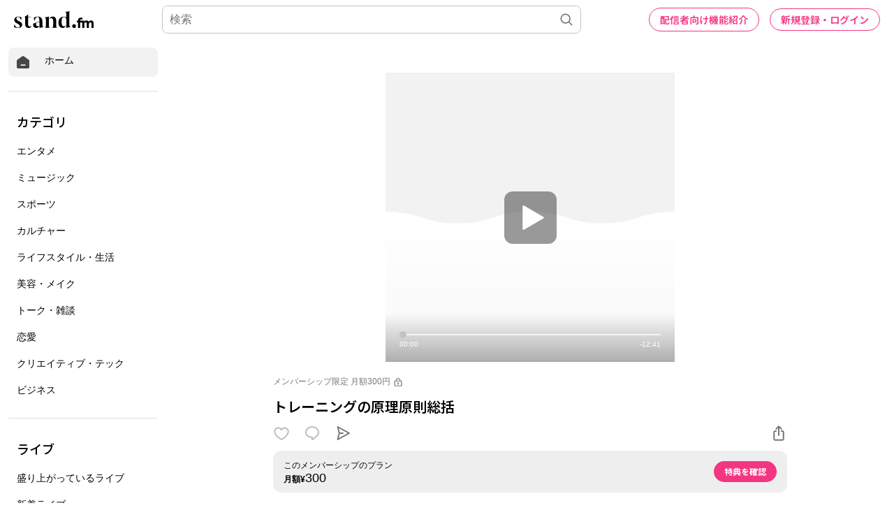

--- FILE ---
content_type: text/html; charset=utf-8
request_url: https://stand.fm/episodes/6567fab9b1b640611b3a9202
body_size: 62663
content:
<!DOCTYPE html>
<html lang="ja" style="height:100%;">
<head>
  <!-- Google Tag Manager -->
  <script>!function(e,t,a,n,g){e[n]=e[n]||[],e[n].push({"gtm.start":(new Date).getTime(),event:"gtm.js"});var m=t.getElementsByTagName(a)[0],r=t.createElement(a);r.async=!0,r.src="https://www.googletagmanager.com/gtm.js?id=GTM-PP7V8J9",m.parentNode.insertBefore(r,m)}(window,document,"script","dataLayer");</script>
  <!-- End Google Tag Manager -->

  <meta charset="utf-8">
  <meta name="viewport" content="width=device-width,initial-scale=1.0,minimum-scale=1.0,user-scalable=no">
  <meta property="fb:app_id" content="179264566313658"/>
  <meta name="google-site-verification" content="eiBLZRZMibK8jz1XZgCzPZ6iRy8nHhykK-urfTTZLPg"/>
  <meta property='og:type' content='website'/>
  <meta property='og:locale' content='ja_JP'/>
  <link rel="icon" type="image/x-icon" href="https://cdn.stand.fm/assets/favicon.ico">
  <link rel="mask-icon" href="https://cdn.stand.fm/assets/pinned-icon.svg" color="#2F333B"/>
  <link rel="apple-touch-icon-precomposed" sizes="180x180"
        href="https://cdn.stand.fm/assets/apple-touch-icon-180x180.png"/>
  <link rel="preconnect" href="https://fonts.googleapis.com">
  <link rel="preconnect" href="https://fonts.gstatic.com" crossorigin>
  <link href="https://fonts.googleapis.com/css?family=Noto+Sans+JP:400,500,700&display=swap&subset=japanese"
        rel="stylesheet">
  <title data-rh="true">トレーニングの原理原則総括 - バランスダイエット【心理・運動・食事】 | stand.fm</title>
  <meta data-rh="true" name="twitter:url" content="https://stand.fm"/><meta data-rh="true" name="description" content="これまで話してきた「トレーニングの3つの原理・6つの原則」の総括です。
  ①知ってることと出来ることは違う
  ②健康づくりのための運動プログラム作成
  についてお話ししました。
  
  BodyVoice フィットネストレーナーmegu
    〜ダイエットに食事・運動・メンタルからアプローチ〜
   HP：https://www.bodyvoice-japan.com/"/><meta data-rh="true" property="og:locale" content="ja_JP"/><meta data-rh="true" property="og:title" content="トレーニングの原理原則総括 - バランスダイエット【心理・運動・食事】 | stand.fm"/><meta data-rh="true" property="og:type" content="website"/><meta data-rh="true" property="og:image" content="https://cdn.stand.fm/episodeOGPImages/01HGF2QTDQET9FWZVHPR1AZV2Y.png"/><meta data-rh="true" property="og:url" content="https://stand.fm/episodes/6567fab9b1b640611b3a9202"/><meta data-rh="true" property="og:site_name" content="stand.fm"/><meta data-rh="true" property="og:description" content="これまで話してきた「トレーニングの3つの原理・6つの原則」の総括です。
  ①知ってることと出来ることは違う
  ②健康づくりのための運動プログラム作成
  についてお話ししました。
  
  BodyVoice フィットネストレーナーmegu
    〜ダイエットに食事・運動・メンタルからアプローチ〜
   HP：https://www.bodyvoice-japan.com/"/><meta data-rh="true" name="twitter:site" content="@standfm"/><meta data-rh="true" name="twitter:title" content="トレーニングの原理原則総括 - バランスダイエット【心理・運動・食事】 | stand.fm"/><meta data-rh="true" name="twitter:description" content="これまで話してきた「トレーニングの3つの原理・6つの原則」の総括です。
  ①知ってることと出来ることは違う
  ②健康づくりのための運動プログラム作成
  についてお話ししました。
  
  BodyVoice フィットネストレーナーmegu
    〜ダイエットに食事・運動・メンタルからアプローチ〜
   HP：https://www.bodyvoice-japan.com/"/><meta data-rh="true" name="twitter:app:country" content="JP"/><meta data-rh="true" name="twitter:app:name:iphone" content="stand.fm"/><meta data-rh="true" name="twitter:card" content="summary_large_image"/><meta data-rh="true" name="twitter:image" content="https://cdn.stand.fm/episodeOGPImages/01HGF2QTDQET9FWZVHPR1AZV2Y.png"/><meta data-rh="true" property="al:ios:app_name" content="stand.fm"/><meta data-rh="true" property="al:ios:url" content="standfm://stand.fm/episodes/6567fab9b1b640611b3a9202"/><meta data-rh="true" property="twitter:app:url:iphone" content="standfm://stand.fm/episodes/6567fab9b1b640611b3a9202"/>
  <link data-rh="true" rel="preconnect" href="https://fonts.googleapis.com"/><link data-rh="true" rel="preconnect" href="https://fonts.gstatic.com" crossorigin="true"/><link data-rh="true" href="https://fonts.googleapis.com/css?family=Noto+Sans+JP:400,500,600,700&amp;display=swap&amp;subset=japanese" rel="stylesheet"/><link data-rh="true" rel="canonical" href="https://stand.fm/episodes/6567fab9b1b640611b3a9202"/><link data-rh="true" rel="alternate" type="application/json+oembed" href="https://stand.fm/api/oembed?url=https%3A%2F%2Fstand.fm%2Fepisodes%2F6567fab9b1b640611b3a9202"/>
  <style data-rh="true" >
            a {
              color: #F33682;
            }
            input::placeholder {
              font-size: 16px;
            }
          </style>
  <style id="react-native-stylesheet">[stylesheet-group="0"]{}
  body{margin:0;}
  button::-moz-focus-inner,input::-moz-focus-inner{border:0;padding:0;}
  html{-ms-text-size-adjust:100%;-webkit-text-size-adjust:100%;-webkit-tap-highlight-color:rgba(0,0,0,0);}
  input::-webkit-search-cancel-button,input::-webkit-search-decoration,input::-webkit-search-results-button,input::-webkit-search-results-decoration{display:none;}
  [stylesheet-group="1"]{}
  .css-11aywtz{-moz-appearance:textfield;-webkit-appearance:none;background-color:rgba(0,0,0,0.00);border-bottom-left-radius:0px;border-bottom-right-radius:0px;border-top-left-radius:0px;border-top-right-radius:0px;border:0 solid black;box-sizing:border-box;font:14px -apple-system,BlinkMacSystemFont,"Segoe UI",Roboto,Helvetica,Arial,sans-serif;margin:0px;padding:0px;resize:none;}
  .css-175oi2r{align-items:stretch;background-color:rgba(0,0,0,0.00);border:0 solid black;box-sizing:border-box;display:flex;flex-basis:auto;flex-direction:column;flex-shrink:0;list-style:none;margin:0px;min-height:0px;min-width:0px;padding:0px;position:relative;text-decoration:none;z-index:0;}
  .css-1qaijid{background-color:rgba(0,0,0,0.00);border:0 solid black;box-sizing:border-box;color:inherit;display:inline;font:inherit;list-style:none;margin:0px;padding:0px;text-align:inherit;text-decoration:none;white-space:inherit;word-wrap:break-word;}
  .css-1rynq56{background-color:rgba(0,0,0,0.00);border:0 solid black;box-sizing:border-box;color:rgba(0,0,0,1.00);display:inline;font:14px -apple-system,BlinkMacSystemFont,"Segoe UI",Roboto,Helvetica,Arial,sans-serif;list-style:none;margin:0px;padding:0px;text-align:inherit;text-decoration:none;white-space:pre-wrap;word-wrap:break-word;}
  .css-9pa8cd{bottom:0px;height:100%;left:0px;opacity:0;position:absolute;right:0px;top:0px;width:100%;z-index:-1;}
  [stylesheet-group="2"]{}
  .r-13awgt0{flex:1;}
  .r-1awa8pu{border-bottom-color:rgba(101,119,134,1.00);border-left-color:rgba(101,119,134,1.00);border-right-color:rgba(101,119,134,1.00);border-top-color:rgba(101,119,134,1.00);}
  .r-1d4xg89{border-bottom-color:rgba(170,184,194,1.00);border-left-color:rgba(170,184,194,1.00);border-right-color:rgba(170,184,194,1.00);border-top-color:rgba(170,184,194,1.00);}
  .r-1dzdj1l{border-bottom-left-radius:10px;border-bottom-right-radius:10px;border-top-left-radius:10px;border-top-right-radius:10px;}
  .r-1j16mh1{border-bottom-left-radius:100%;border-bottom-right-radius:100%;border-top-left-radius:100%;border-top-right-radius:100%;}
  .r-1jkafct{border-bottom-left-radius:2px;border-bottom-right-radius:2px;border-top-left-radius:2px;border-top-right-radius:2px;}
  .r-1jyn79y{border-bottom-color:rgba(0,150,136,1.00);border-left-color:rgba(0,150,136,1.00);border-right-color:rgba(0,150,136,1.00);border-top-color:rgba(0,150,136,1.00);}
  .r-1k9g4g2{border-bottom-color:rgba(224,224,224,1.00);border-left-color:rgba(224,224,224,1.00);border-right-color:rgba(224,224,224,1.00);border-top-color:rgba(224,224,224,1.00);}
  .r-1lz4bg0{border-bottom-color:rgba(238,238,238,1.00);border-left-color:rgba(238,238,238,1.00);border-right-color:rgba(238,238,238,1.00);border-top-color:rgba(238,238,238,1.00);}
  .r-1phboty{border-bottom-style:solid;border-left-style:solid;border-right-style:solid;border-top-style:solid;}
  .r-1udh08x{overflow-x:hidden;overflow-y:hidden;}
  .r-1xfd6ze{border-bottom-left-radius:8px;border-bottom-right-radius:8px;border-top-left-radius:8px;border-top-right-radius:8px;}
  .r-4a18lf{border-bottom-color:rgba(255,0,0,1.00);border-left-color:rgba(255,0,0,1.00);border-right-color:rgba(255,0,0,1.00);border-top-color:rgba(255,0,0,1.00);}
  .r-60ke3l{border-bottom-color:rgba(0,128,0,1.00);border-left-color:rgba(0,128,0,1.00);border-right-color:rgba(0,128,0,1.00);border-top-color:rgba(0,128,0,1.00);}
  .r-9x6qib{border-bottom-color:rgba(204,214,221,1.00);border-left-color:rgba(204,214,221,1.00);border-right-color:rgba(204,214,221,1.00);border-top-color:rgba(204,214,221,1.00);}
  .r-crgep1{margin:0px;}
  .r-d045u9{border-bottom-width:2px;border-left-width:2px;border-right-width:2px;border-top-width:2px;}
  .r-edyy15{padding:8px;}
  .r-fx7oqy{border-bottom-color:rgba(0,0,255,1.00);border-left-color:rgba(0,0,255,1.00);border-right-color:rgba(0,0,255,1.00);border-top-color:rgba(0,0,255,1.00);}
  .r-krxsd3{display:-webkit-box;}
  .r-rs99b7{border-bottom-width:1px;border-left-width:1px;border-right-width:1px;border-top-width:1px;}
  .r-t60dpp{padding:0px;}
  .r-tyhe3k{border-bottom-left-radius:64px;border-bottom-right-radius:64px;border-top-left-radius:64px;border-top-right-radius:64px;}
  .r-xoduu5{display:inline-flex;}
  .r-ywje51{margin:auto;}
  [stylesheet-group="2.1"]{}
  .r-1n9sb9w{margin-left:20px;margin-right:20px;}
  .r-or0dqf{padding-left:39px;padding-right:39px;}
  .r-vlx1xi{margin-left:10px;margin-right:10px;}
  .r-w0qc3r{padding-bottom:18px;padding-top:18px;}
  [stylesheet-group="2.2"]{}
  .r-105ug2t{pointer-events:auto!important;}
  .r-10ptun7{height:16px;}
  .r-10xqauy{padding-top:env(safe-area-inset-top);}
  .r-117bsoe{margin-bottom:20px;}
  .r-11j9u27{visibility:hidden;}
  .r-11mpjr4{background-color:rgba(223,223,223,1.00);}
  .r-11udlyb{background-color:rgba(0,150,136,1.00);}
  .r-11yh6sk{overflow-x:hidden;}
  .r-127358a{animation-name:r-9p3sdl;}
  .r-12vffkv>*{pointer-events:auto;}
  .r-12vffkv{pointer-events:none!important;}
  .r-135wba7{line-height:24px;}
  .r-13qz1uu{width:100%;}
  .r-13tjlyg{transition-duration:0.1s;}
  .r-14jxrcb{height:109px;}
  .r-14lw9ot{background-color:rgba(255,255,255,1.00);}
  .r-14sbq61{background-color:rgba(33,150,243,1.00);}
  .r-150rngu{-webkit-overflow-scrolling:touch;}
  .r-1542mo4{background-color:rgba(0,128,0,1.00);}
  .r-16y2uox{flex-grow:1;}
  .r-1777fci{justify-content:center;}
  .r-17bb2tj{animation-duration:0.75s;}
  .r-17c7ci3{width:109px;}
  .r-17leim2{background-repeat:repeat;}
  .r-1862ga2{color:rgba(119,119,119,1.00);}
  .r-18u37iz{flex-direction:row;}
  .r-190imx5{font-family:"Noto Sans JP", sans-serif;}
  .r-19h5ruw{margin-top:15px;}
  .r-19wmn03{width:20px;}
  .r-19z077z{touch-action:none;}
  .r-1abnn5w{animation-play-state:paused;}
  .r-1acpoxo{width:36px;}
  .r-1awozwy{align-items:center;}
  .r-1ay1djp{animation-duration:1s;}
  .r-1b43r93{font-size:14px;}
  .r-1bj2sxb{width:269px;}
  .r-1c6unfx{forced-color-adjust:none;}
  .r-1d2f490{left:0px;}
  .r-1d5kdc7{flex-direction:column-reverse;}
  .r-1dernwh{height:70%;}
  .r-1dipzot{box-shadow:0px 0px 5px rgba(0,0,0,0.15);}
  .r-1ei5mc7{cursor:inherit;}
  .r-1enofrn{font-size:12px;}
  .r-1euycsn{flex-direction:row-reverse;}
  .r-1ewcgjf{box-shadow:0px 1px 3px rgba(0,0,0,0.5);}
  .r-1fe0xdi{left:0%;}
  .r-1ff274t{text-align:right;}
  .r-1glkqn6{width:80px;}
  .r-1i6wzkk{-moz-transition-property:opacity;-webkit-transition-property:opacity;transition-property:opacity;}
  .r-1i93rbr{right:0%;}
  .r-1ielgck{animation-duration:300ms;}
  .r-1iln25a{word-wrap:normal;}
  .r-1iww7jx{width:28px;}
  .r-1janqcz{width:16px;}
  .r-1kfrs79{font-weight:600;}
  .r-1knl56f{animation-name:r-1hunrpy;}
  .r-1ldzwu0{animation-timing-function:linear;}
  .r-1loqt21{cursor:pointer;}
  .r-1mlwlqe{flex-basis:auto;}
  .r-1mrlafo{background-position:0;}
  .r-1muvv40{animation-iteration-count:infinite;}
  .r-1niwhzg{background-color:rgba(0,0,0,0.00);}
  .r-1ny4l3l{outline-style:none;}
  .r-1ocf4r9{scroll-snap-type:y mandatory;}
  .r-1od2jal{font-weight:300;}
  .r-1otgn73{touch-action:manipulation;}
  .r-1ozfoo7{margin-left:15px;}
  .r-1p0dtai{bottom:0px;}
  .r-1pi2tsx{height:100%;}
  .r-1qc3rpd{transform:scaleY(-1);}
  .r-1qd0xha{font-family:-apple-system,BlinkMacSystemFont,"Segoe UI",Roboto,Helvetica,Arial,sans-serif;}
  .r-1qdbj55{animation-name:r-ndfo3d;}
  .r-1r8g8re{height:36px;}
  .r-1rnoaur{overflow-y:auto;}
  .r-1ro7rbe{right:100%;}
  .r-1s6pnzw{padding-top:30px;}
  .r-1sg8ghl{z-index:1000;}
  .r-1sncvnh{transform:translateZ(0px);}
  .r-1sxrcry{background-size:auto;}
  .r-1ub1aon{transform:translateY(100%);}
  .r-1udbk01{text-overflow:ellipsis;}
  .r-1uypc71{animation-timing-function:ease-in;}
  .r-1v456y7{margin-bottom:35px;}
  .r-1wbh5a2{flex-shrink:1;}
  .r-1wyyakw{z-index:-1;}
  .r-1wztat5{height:140px;}
  .r-1xcajam{position:fixed;}
  .r-1xnzce8{-moz-user-select:-webkit-text;-moz-user-select:text;-webkit-user-select:-webkit-text;-webkit-user-select:text;user-select:-webkit-text;user-select:text;}
  .r-2eszeu::-webkit-scrollbar{display:none}
  .r-2eszeu{scrollbar-width:none;}
  .r-2o02ov{margin-top:40px;}
  .r-30o5oe{-moz-appearance:none;-ms-appearance:none;-webkit-appearance:none;appearance:none;}
  .r-3ew84i{width:160px;}
  .r-3s2u2q{white-space:nowrap;}
  .r-417010{z-index:0;}
  .r-4gszlv{background-size:cover;}
  .r-4v7adb{height:5px;}
  .r-633pao{pointer-events:none!important;}
  .r-6dt33c{opacity:1;}
  .r-6taxm2:-ms-input-placeholder{color:var(--placeholderTextColor);opacity:1;}
  .r-6taxm2::-moz-placeholder{color:var(--placeholderTextColor);opacity:1;}
  .r-6taxm2::-webkit-input-placeholder{color:var(--placeholderTextColor);opacity:1;}
  .r-6taxm2::placeholder{color:var(--placeholderTextColor);opacity:1;}
  .r-7b7h2f{left:100%;}
  .r-7cikom{font-size:inherit;}
  .r-7q8q6z{cursor:default;}
  .r-8akbws{-webkit-box-orient:vertical;}
  .r-8d26hk{margin-bottom:40px;}
  .r-97e31f{padding-bottom:env(safe-area-inset-bottom);}
  .r-9cy4zw{border-bottom-width:0.5px;}
  .r-9ji8r7{transform:translateY(0%);}
  .r-adyw6z{font-size:20px;}
  .r-ah5dr5>*{pointer-events:none;}
  .r-ah5dr5{pointer-events:auto!important;}
  .r-b5h31w{padding-left:20px;}
  .r-bijgke{padding-top:50px;}
  .r-bnwqim{position:relative;}
  .r-buy8e9{overflow-y:hidden;}
  .r-bv2aro{padding-left:env(safe-area-inset-left);}
  .r-c68hjy{color:rgba(161,161,161,1.00);}
  .r-cpa5s6{scroll-snap-align:start;}
  .r-cqee49{color:rgba(0,0,0,1.00);}
  .r-dkge59{background-color:rgba(170,184,194,1.00);}
  .r-dnmrzs{max-width:100%;}
  .r-dvx3qi{z-index:99;}
  .r-eafdt9{transition-duration:0.15s;}
  .r-eektet{margin-bottom:25px;}
  .r-ehq7j7{background-size:contain;}
  .r-eqz5dr{flex-direction:column;}
  .r-eu3ka{height:40px;}
  .r-fdjqy7{text-align:left;}
  .r-g3mlsw{animation-name:r-t2lo5v;}
  .r-gtdqiz{position:-webkit-sticky;position:sticky;}
  .r-h0d30l{height:28px;}
  .r-h2q2x{transform:scaleX(-1);}
  .r-h3s6tt{height:48px;}
  .r-hdaws3{height:4px;}
  .r-hxflta{padding-right:env(safe-area-inset-right);}
  .r-icoktb{opacity:0.5;}
  .r-ijwubk{background-image:linear-gradient(180deg, rgba(255, 255, 255, 0.4) 0%, rgba(255, 255, 255, 0.9) 100%);}
  .r-ipm5af{top:0px;}
  .r-j300sb{animation-name:r-1rx4pb;}
  .r-j3xlim{height:179px;}
  .r-jwli3a{color:rgba(255,255,255,1.00);}
  .r-k200y{align-self:flex-start;}
  .r-lltvgl{overflow-x:auto;}
  .r-lrvibr{-moz-user-select:none;-webkit-user-select:none;user-select:none;}
  .r-majxgm{font-weight:500;}
  .r-mfh4gg{scroll-snap-type:x mandatory;}
  .r-mhe3cw{z-index:10;}
  .r-nvplwv{animation-timing-function:ease-out;}
  .r-o7c05e{border-bottom-color:rgba(224,224,224,1.00);}
  .r-orgf3d{opacity:0;}
  .r-q4m81j{text-align:center;}
  .r-qklmqi{border-bottom-width:1px;}
  .r-r5vmyo{z-index:1002;}
  .r-rjixqe{line-height:20px;}
  .r-rs94m5{background-image:url("[data-uri]");}
  .r-sfbmgh{z-index:9999;}
  .r-sga3zk{height:64px;}
  .r-tju18j{padding-top:23px;}
  .r-tsynxw{text-transform:uppercase;}
  .r-u6sd8q{background-repeat:no-repeat;}
  .r-u8s1d{position:absolute;}
  .r-u92y06{background-color:rgba(255,165,0,1.00);}
  .r-ubezar{font-size:16px;}
  .r-vvn4in{background-position:center;}
  .r-x3cy2q{background-size:100% 100%;}
  .r-xx3c9p{animation-name:r-imtty0;}
  .r-yie26v{z-index:1001;}
  .r-z80fyv{height:20px;}
  .r-zchlnj{right:0px;}
  @-webkit-keyframes r-1hunrpy{0%{transform:translateY(100%);}100%{transform:translateY(0%);}}
  @-webkit-keyframes r-1rx4pb{0%{transform:translateX(-100%);}100%{transform:translateX(400%);}}
  @-webkit-keyframes r-9p3sdl{0%{transform:rotate(0deg);}100%{transform:rotate(360deg);}}
  @-webkit-keyframes r-imtty0{0%{opacity:0;}100%{opacity:1;}}
  @-webkit-keyframes r-ndfo3d{0%{transform:translateY(0%);}100%{transform:translateY(100%);}}
  @-webkit-keyframes r-t2lo5v{0%{opacity:1;}100%{opacity:0;}}
  @keyframes r-1hunrpy{0%{transform:translateY(100%);}100%{transform:translateY(0%);}}
  @keyframes r-1rx4pb{0%{transform:translateX(-100%);}100%{transform:translateX(400%);}}
  @keyframes r-9p3sdl{0%{transform:rotate(0deg);}100%{transform:rotate(360deg);}}
  @keyframes r-imtty0{0%{opacity:0;}100%{opacity:1;}}
  @keyframes r-ndfo3d{0%{transform:translateY(0%);}100%{transform:translateY(100%);}}
  @keyframes r-t2lo5v{0%{opacity:1;}100%{opacity:0;}}</style>

  <script async src="https://www.googletagmanager.com/gtag/js?id=UA-163521189-2"></script>
  <script>
    window.dataLayer = window.dataLayer || [];

    function gtag () {dataLayer.push(arguments);}

    gtag('js', new Date());
  </script>
  <script async src="https://pagead2.googlesyndication.com/pagead/js/adsbygoogle.js?client=ca-pub-8511995289093541" crossorigin="anonymous"></script>
  <!-- Facebook Pixel Code -->
  <script>!function(e,t,n,c,o,a,f){e.fbq||(o=e.fbq=function(){o.callMethod?o.callMethod.apply(o,arguments):o.queue.push(arguments)},e._fbq||(e._fbq=o),o.push=o,o.loaded=!0,o.version="2.0",o.queue=[],(a=t.createElement(n)).async=!0,a.src="https://connect.facebook.net/en_US/fbevents.js",(f=t.getElementsByTagName(n)[0]).parentNode.insertBefore(a,f))}(window,document,"script"),fbq("init","2173862196195237"),fbq("track","PageView");</script>
  <noscript><img height="1" width="1" style="display:none"
                 src="https://www.facebook.com/tr?id=2173862196195237&ev=PageView&noscript=1"
  /></noscript>
  <!-- End Facebook Pixel Code -->
  <meta name="facebook-domain-verification" content="zu3sefdmpjg3xflm64qafsl28t5t62"/>
</head>
<body>
<!-- Google Tag Manager (noscript) -->
<noscript>
  <iframe src="https://www.googletagmanager.com/ns.html?id=GTM-PP7V8J9"
          height="0" width="0" style="display:none;visibility:hidden"></iframe>
</noscript>
<!-- End Google Tag Manager (noscript) -->

<div id="root" style="display:flex;height:100%;">
  <div class="css-175oi2r r-13awgt0 r-12vffkv"><div class="css-175oi2r r-13awgt0 r-12vffkv"><div class="css-175oi2r"></div><div class="css-175oi2r" style="background-color:rgba(255,255,255,1.00);width:100%;min-height:80vh"><div class="css-175oi2r" style="flex:1;z-index:1;height:100%;width:100%"><!--$--><div class="css-175oi2r" style="display:grid;grid-template-columns:1fr;height:100%"><div class="css-175oi2r" style="width:238px;height:100%;display:none"><div class="css-175oi2r" style="width:238px;height:calc(100vh - 56px);padding-right:12px;padding-left:12px;overflow-y:scroll;position:fixed"><div class="css-175oi2r" style="width:100%"><div class="css-175oi2r" style="height:12px"></div><div tabindex="0" class="css-175oi2r r-1loqt21 r-1otgn73"><a style="text-decoration:none" href="/"><div class="css-175oi2r" style="flex-direction:row;padding-left:10px;padding-right:10px;padding-top:10px;padding-bottom:10px;background-color:rgba(242,242,242,1.00);border-top-left-radius:8px;border-top-right-radius:8px;border-bottom-right-radius:8px;border-bottom-left-radius:8px;font-family:&quot;Noto Sans JP&quot;, sans-serif"><svg viewBox="0 0 32 32" width="22" height="22" fill="none"><path fill="#474747" d="M29.24 13.76C29.2409 13.2158 29.1126 12.6791 28.8658 12.1941C28.6189 11.7091 28.2605 11.2896 27.82 10.97L18 3.87C17.4176 3.45017 16.7179 3.22424 16 3.22424C15.2821 3.22424 14.5823 3.45017 14 3.87L4.15999 10.97C3.72066 11.2907 3.36312 11.7105 3.11639 12.1952C2.86967 12.68 2.74072 13.2161 2.73999 13.76V25.76C2.74263 26.6689 3.10485 27.5398 3.74753 28.1825C4.39021 28.8251 5.2611 29.1874 6.16998 29.19H25.79C26.2412 29.1927 26.6884 29.1058 27.1057 28.9343C27.5231 28.7629 27.9022 28.5103 28.2213 28.1913C28.5403 27.8723 28.7929 27.4931 28.9643 27.0757C29.1357 26.6584 29.2226 26.2112 29.22 25.76L29.24 13.76ZM20 23.22H12C11.6685 23.22 11.3505 23.0883 11.1161 22.8539C10.8817 22.6195 10.75 22.3015 10.75 21.97C10.75 21.6385 10.8817 21.3205 11.1161 21.0861C11.3505 20.8517 11.6685 20.72 12 20.72H20C20.3315 20.72 20.6494 20.8517 20.8839 21.0861C21.1183 21.3205 21.25 21.6385 21.25 21.97C21.25 22.3015 21.1183 22.6195 20.8839 22.8539C20.6494 23.0883 20.3315 23.22 20 23.22Z"></path></svg><div class="css-175oi2r" style="width:20px"></div><div dir="auto" class="css-1rynq56">ホーム</div></div></a></div><div class="css-175oi2r" style="height:20px"></div><div class="css-175oi2r" style="border-top-width:1px;border-top-color:rgba(224,224,224,1.00)"></div><div class="css-175oi2r" style="height:20px"></div><div class="css-175oi2r"><div dir="auto" class="css-1rynq56" style="font-family:&quot;Noto Sans JP&quot;, sans-serif;color:rgba(0,0,0,1.00);font-size:18px;line-height:27px;font-weight:500;padding-left:12px;padding-top:10px;padding-bottom:10px">カテゴリ</div><div tabindex="0" class="css-175oi2r r-1loqt21 r-1otgn73"><a style="text-decoration:none" href="/section/62426459819d13000616d102"><div class="css-175oi2r" style="font-family:&quot;Noto Sans JP&quot;, sans-serif;color:rgba(0,0,0,1.00);font-size:16px;line-height:24px;font-weight:300;padding-left:12px;padding-top:10px;padding-bottom:10px;border-top-left-radius:8px;border-top-right-radius:8px;border-bottom-right-radius:8px;border-bottom-left-radius:8px"><div dir="auto" class="css-1rynq56">エンタメ</div></div></a></div><div tabindex="0" class="css-175oi2r r-1loqt21 r-1otgn73"><a style="text-decoration:none" href="/section/62426459819d13000616d103"><div class="css-175oi2r" style="font-family:&quot;Noto Sans JP&quot;, sans-serif;color:rgba(0,0,0,1.00);font-size:16px;line-height:24px;font-weight:300;padding-left:12px;padding-top:10px;padding-bottom:10px;border-top-left-radius:8px;border-top-right-radius:8px;border-bottom-right-radius:8px;border-bottom-left-radius:8px"><div dir="auto" class="css-1rynq56">ミュージック</div></div></a></div><div tabindex="0" class="css-175oi2r r-1loqt21 r-1otgn73"><a style="text-decoration:none" href="/section/62426459819d13000616d109"><div class="css-175oi2r" style="font-family:&quot;Noto Sans JP&quot;, sans-serif;color:rgba(0,0,0,1.00);font-size:16px;line-height:24px;font-weight:300;padding-left:12px;padding-top:10px;padding-bottom:10px;border-top-left-radius:8px;border-top-right-radius:8px;border-bottom-right-radius:8px;border-bottom-left-radius:8px"><div dir="auto" class="css-1rynq56">スポーツ</div></div></a></div><div tabindex="0" class="css-175oi2r r-1loqt21 r-1otgn73"><a style="text-decoration:none" href="/section/62426459819d13000616d10a"><div class="css-175oi2r" style="font-family:&quot;Noto Sans JP&quot;, sans-serif;color:rgba(0,0,0,1.00);font-size:16px;line-height:24px;font-weight:300;padding-left:12px;padding-top:10px;padding-bottom:10px;border-top-left-radius:8px;border-top-right-radius:8px;border-bottom-right-radius:8px;border-bottom-left-radius:8px"><div dir="auto" class="css-1rynq56">カルチャー</div></div></a></div><div tabindex="0" class="css-175oi2r r-1loqt21 r-1otgn73"><a style="text-decoration:none" href="/section/62426459819d13000616d10b"><div class="css-175oi2r" style="font-family:&quot;Noto Sans JP&quot;, sans-serif;color:rgba(0,0,0,1.00);font-size:16px;line-height:24px;font-weight:300;padding-left:12px;padding-top:10px;padding-bottom:10px;border-top-left-radius:8px;border-top-right-radius:8px;border-bottom-right-radius:8px;border-bottom-left-radius:8px"><div dir="auto" class="css-1rynq56">ライフスタイル・生活</div></div></a></div><div tabindex="0" class="css-175oi2r r-1loqt21 r-1otgn73"><a style="text-decoration:none" href="/section/62426459819d13000616d10c"><div class="css-175oi2r" style="font-family:&quot;Noto Sans JP&quot;, sans-serif;color:rgba(0,0,0,1.00);font-size:16px;line-height:24px;font-weight:300;padding-left:12px;padding-top:10px;padding-bottom:10px;border-top-left-radius:8px;border-top-right-radius:8px;border-bottom-right-radius:8px;border-bottom-left-radius:8px"><div dir="auto" class="css-1rynq56">美容・メイク</div></div></a></div><div tabindex="0" class="css-175oi2r r-1loqt21 r-1otgn73"><a style="text-decoration:none" href="/section/62426459819d13000616d112"><div class="css-175oi2r" style="font-family:&quot;Noto Sans JP&quot;, sans-serif;color:rgba(0,0,0,1.00);font-size:16px;line-height:24px;font-weight:300;padding-left:12px;padding-top:10px;padding-bottom:10px;border-top-left-radius:8px;border-top-right-radius:8px;border-bottom-right-radius:8px;border-bottom-left-radius:8px"><div dir="auto" class="css-1rynq56">トーク・雑談</div></div></a></div><div tabindex="0" class="css-175oi2r r-1loqt21 r-1otgn73"><a style="text-decoration:none" href="/section/62426459819d13000616d113"><div class="css-175oi2r" style="font-family:&quot;Noto Sans JP&quot;, sans-serif;color:rgba(0,0,0,1.00);font-size:16px;line-height:24px;font-weight:300;padding-left:12px;padding-top:10px;padding-bottom:10px;border-top-left-radius:8px;border-top-right-radius:8px;border-bottom-right-radius:8px;border-bottom-left-radius:8px"><div dir="auto" class="css-1rynq56">恋愛</div></div></a></div><div tabindex="0" class="css-175oi2r r-1loqt21 r-1otgn73"><a style="text-decoration:none" href="/section/62426459819d13000616d114"><div class="css-175oi2r" style="font-family:&quot;Noto Sans JP&quot;, sans-serif;color:rgba(0,0,0,1.00);font-size:16px;line-height:24px;font-weight:300;padding-left:12px;padding-top:10px;padding-bottom:10px;border-top-left-radius:8px;border-top-right-radius:8px;border-bottom-right-radius:8px;border-bottom-left-radius:8px"><div dir="auto" class="css-1rynq56">クリエイティブ・テック</div></div></a></div><div tabindex="0" class="css-175oi2r r-1loqt21 r-1otgn73"><a style="text-decoration:none" href="/section/62426459819d13000616d115"><div class="css-175oi2r" style="font-family:&quot;Noto Sans JP&quot;, sans-serif;color:rgba(0,0,0,1.00);font-size:16px;line-height:24px;font-weight:300;padding-left:12px;padding-top:10px;padding-bottom:10px;border-top-left-radius:8px;border-top-right-radius:8px;border-bottom-right-radius:8px;border-bottom-left-radius:8px"><div dir="auto" class="css-1rynq56">ビジネス</div></div></a></div></div><div class="css-175oi2r" style="height:20px"></div><div class="css-175oi2r" style="border-top-width:1px;border-top-color:rgba(224,224,224,1.00)"></div><div class="css-175oi2r" style="height:20px"></div><div class="css-175oi2r"><div dir="auto" class="css-1rynq56" style="font-family:&quot;Noto Sans JP&quot;, sans-serif;color:rgba(0,0,0,1.00);font-size:18px;line-height:27px;font-weight:500;padding-left:12px;padding-top:10px;padding-bottom:10px">ライブ</div><div tabindex="0" class="css-175oi2r r-1loqt21 r-1otgn73"><a style="text-decoration:none" href="/section/6284494827182c00074ce2ef"><div class="css-175oi2r" style="font-family:&quot;Noto Sans JP&quot;, sans-serif;color:rgba(0,0,0,1.00);font-size:16px;line-height:24px;font-weight:300;padding-left:12px;padding-top:10px;padding-bottom:10px;border-top-left-radius:8px;border-top-right-radius:8px;border-bottom-right-radius:8px;border-bottom-left-radius:8px"><div dir="auto" class="css-1rynq56">盛り上がっているライブ</div></div></a></div><div tabindex="0" class="css-175oi2r r-1loqt21 r-1otgn73"><a style="text-decoration:none" href="/section/624262eb819d13000616cdb5"><div class="css-175oi2r" style="font-family:&quot;Noto Sans JP&quot;, sans-serif;color:rgba(0,0,0,1.00);font-size:16px;line-height:24px;font-weight:300;padding-left:12px;padding-top:10px;padding-bottom:10px;border-top-left-radius:8px;border-top-right-radius:8px;border-bottom-right-radius:8px;border-bottom-left-radius:8px"><div dir="auto" class="css-1rynq56">新着ライブ</div></div></a></div></div><div class="css-175oi2r" style="height:20px"></div><div class="css-175oi2r" style="border-top-width:1px;border-top-color:rgba(224,224,224,1.00)"></div><div class="css-175oi2r" style="height:20px"></div><div class="css-175oi2r"><div dir="auto" class="css-1rynq56" style="font-family:&quot;Noto Sans JP&quot;, sans-serif;color:rgba(0,0,0,1.00);font-size:18px;line-height:27px;font-weight:500;padding-left:12px;padding-top:10px;padding-bottom:10px">ピックアップ</div><div tabindex="0" class="css-175oi2r r-1loqt21 r-1otgn73"><a href="https://contents.stand.fm/pickup/009" style="text-decoration:none" target="_blank" rel="noopener noreferrer"><div class="css-175oi2r" style="font-family:&quot;Noto Sans JP&quot;, sans-serif;color:rgba(0,0,0,1.00);font-size:16px;line-height:24px;font-weight:300;padding-left:12px;padding-top:10px;padding-bottom:10px;border-top-left-radius:8px;border-top-right-radius:8px;border-bottom-right-radius:8px;border-bottom-left-radius:8px"><div dir="auto" class="css-1rynq56">芸人</div></div></a></div><div tabindex="0" class="css-175oi2r r-1loqt21 r-1otgn73"><a href="https://contents.stand.fm/pickup/004" style="text-decoration:none" target="_blank" rel="noopener noreferrer"><div class="css-175oi2r" style="font-family:&quot;Noto Sans JP&quot;, sans-serif;color:rgba(0,0,0,1.00);font-size:16px;line-height:24px;font-weight:300;padding-left:12px;padding-top:10px;padding-bottom:10px;border-top-left-radius:8px;border-top-right-radius:8px;border-bottom-right-radius:8px;border-bottom-left-radius:8px"><div dir="auto" class="css-1rynq56">ライフスタイル</div></div></a></div><div tabindex="0" class="css-175oi2r r-1loqt21 r-1otgn73"><a href="https://contents.stand.fm/pickup/002" style="text-decoration:none" target="_blank" rel="noopener noreferrer"><div class="css-175oi2r" style="font-family:&quot;Noto Sans JP&quot;, sans-serif;color:rgba(0,0,0,1.00);font-size:16px;line-height:24px;font-weight:300;padding-left:12px;padding-top:10px;padding-bottom:10px;border-top-left-radius:8px;border-top-right-radius:8px;border-bottom-right-radius:8px;border-bottom-left-radius:8px"><div dir="auto" class="css-1rynq56">スポーツ・アスリート</div></div></a></div><div tabindex="0" class="css-175oi2r r-1loqt21 r-1otgn73"><a href="https://contents.stand.fm/pickup/003" style="text-decoration:none" target="_blank" rel="noopener noreferrer"><div class="css-175oi2r" style="font-family:&quot;Noto Sans JP&quot;, sans-serif;color:rgba(0,0,0,1.00);font-size:16px;line-height:24px;font-weight:300;padding-left:12px;padding-top:10px;padding-bottom:10px;border-top-left-radius:8px;border-top-right-radius:8px;border-bottom-right-radius:8px;border-bottom-left-radius:8px"><div dir="auto" class="css-1rynq56">アーティスト・アイドル</div></div></a></div><div tabindex="0" class="css-175oi2r r-1loqt21 r-1otgn73"><a href="https://contents.stand.fm/pickup/006" style="text-decoration:none" target="_blank" rel="noopener noreferrer"><div class="css-175oi2r" style="font-family:&quot;Noto Sans JP&quot;, sans-serif;color:rgba(0,0,0,1.00);font-size:16px;line-height:24px;font-weight:300;padding-left:12px;padding-top:10px;padding-bottom:10px;border-top-left-radius:8px;border-top-right-radius:8px;border-bottom-right-radius:8px;border-bottom-left-radius:8px"><div dir="auto" class="css-1rynq56">YouTuber</div></div></a></div><div tabindex="0" class="css-175oi2r r-1loqt21 r-1otgn73"><a href="https://contents.stand.fm/pickup/007" style="text-decoration:none" target="_blank" rel="noopener noreferrer"><div class="css-175oi2r" style="font-family:&quot;Noto Sans JP&quot;, sans-serif;color:rgba(0,0,0,1.00);font-size:16px;line-height:24px;font-weight:300;padding-left:12px;padding-top:10px;padding-bottom:10px;border-top-left-radius:8px;border-top-right-radius:8px;border-bottom-right-radius:8px;border-bottom-left-radius:8px"><div dir="auto" class="css-1rynq56">俳優・役者</div></div></a></div><div tabindex="0" class="css-175oi2r r-1loqt21 r-1otgn73"><a href="https://contents.stand.fm/pickup/008" style="text-decoration:none" target="_blank" rel="noopener noreferrer"><div class="css-175oi2r" style="font-family:&quot;Noto Sans JP&quot;, sans-serif;color:rgba(0,0,0,1.00);font-size:16px;line-height:24px;font-weight:300;padding-left:12px;padding-top:10px;padding-bottom:10px;border-top-left-radius:8px;border-top-right-radius:8px;border-bottom-right-radius:8px;border-bottom-left-radius:8px"><div dir="auto" class="css-1rynq56">声優・アニメ</div></div></a></div><div tabindex="0" class="css-175oi2r r-1loqt21 r-1otgn73"><a href="https://contents.stand.fm/pickup/011" style="text-decoration:none" target="_blank" rel="noopener noreferrer"><div class="css-175oi2r" style="font-family:&quot;Noto Sans JP&quot;, sans-serif;color:rgba(0,0,0,1.00);font-size:16px;line-height:24px;font-weight:300;padding-left:12px;padding-top:10px;padding-bottom:10px;border-top-left-radius:8px;border-top-right-radius:8px;border-bottom-right-radius:8px;border-bottom-left-radius:8px"><div dir="auto" class="css-1rynq56">メディア・企業</div></div></a></div><div tabindex="0" class="css-175oi2r r-1loqt21 r-1otgn73"><a href="https://contents.stand.fm/pickup/010" style="text-decoration:none" target="_blank" rel="noopener noreferrer"><div class="css-175oi2r" style="font-family:&quot;Noto Sans JP&quot;, sans-serif;color:rgba(0,0,0,1.00);font-size:16px;line-height:24px;font-weight:300;padding-left:12px;padding-top:10px;padding-bottom:10px;border-top-left-radius:8px;border-top-right-radius:8px;border-bottom-right-radius:8px;border-bottom-left-radius:8px"><div dir="auto" class="css-1rynq56">子育て・ママパパ</div></div></a></div><div tabindex="0" class="css-175oi2r r-1loqt21 r-1otgn73"><a href="https://contents.stand.fm/pickup/005" style="text-decoration:none" target="_blank" rel="noopener noreferrer"><div class="css-175oi2r" style="font-family:&quot;Noto Sans JP&quot;, sans-serif;color:rgba(0,0,0,1.00);font-size:16px;line-height:24px;font-weight:300;padding-left:12px;padding-top:10px;padding-bottom:10px;border-top-left-radius:8px;border-top-right-radius:8px;border-bottom-right-radius:8px;border-bottom-left-radius:8px"><div dir="auto" class="css-1rynq56">恋愛トーク</div></div></a></div><div tabindex="0" class="css-175oi2r r-1loqt21 r-1otgn73"><a href="https://contents.stand.fm/pickup/012" style="text-decoration:none" target="_blank" rel="noopener noreferrer"><div class="css-175oi2r" style="font-family:&quot;Noto Sans JP&quot;, sans-serif;color:rgba(0,0,0,1.00);font-size:16px;line-height:24px;font-weight:300;padding-left:12px;padding-top:10px;padding-bottom:10px;border-top-left-radius:8px;border-top-right-radius:8px;border-bottom-right-radius:8px;border-bottom-left-radius:8px"><div dir="auto" class="css-1rynq56">海外暮らし</div></div></a></div><div tabindex="0" class="css-175oi2r r-1loqt21 r-1otgn73"><a href="https://contents.stand.fm/pickup/015" style="text-decoration:none" target="_blank" rel="noopener noreferrer"><div class="css-175oi2r" style="font-family:&quot;Noto Sans JP&quot;, sans-serif;color:rgba(0,0,0,1.00);font-size:16px;line-height:24px;font-weight:300;padding-left:12px;padding-top:10px;padding-bottom:10px;border-top-left-radius:8px;border-top-right-radius:8px;border-bottom-right-radius:8px;border-bottom-left-radius:8px"><div dir="auto" class="css-1rynq56">格闘家</div></div></a></div><div tabindex="0" class="css-175oi2r r-1loqt21 r-1otgn73"><a href="https://contents.stand.fm/pickup/016" style="text-decoration:none" target="_blank" rel="noopener noreferrer"><div class="css-175oi2r" style="font-family:&quot;Noto Sans JP&quot;, sans-serif;color:rgba(0,0,0,1.00);font-size:16px;line-height:24px;font-weight:300;padding-left:12px;padding-top:10px;padding-bottom:10px;border-top-left-radius:8px;border-top-right-radius:8px;border-bottom-right-radius:8px;border-bottom-left-radius:8px"><div dir="auto" class="css-1rynq56">ラグビー</div></div></a></div><div tabindex="0" class="css-175oi2r r-1loqt21 r-1otgn73"><a href="https://contents.stand.fm/pickup/jimbocho-manzaigekijyo" style="text-decoration:none" target="_blank" rel="noopener noreferrer"><div class="css-175oi2r" style="font-family:&quot;Noto Sans JP&quot;, sans-serif;color:rgba(0,0,0,1.00);font-size:16px;line-height:24px;font-weight:300;padding-left:12px;padding-top:10px;padding-bottom:10px;border-top-left-radius:8px;border-top-right-radius:8px;border-bottom-right-radius:8px;border-bottom-left-radius:8px"><div dir="auto" class="css-1rynq56">神保町よしもと漫才劇場</div></div></a></div><div tabindex="0" class="css-175oi2r r-1loqt21 r-1otgn73"><a href="https://contents.stand.fm/pickup/boomboom" style="text-decoration:none" target="_blank" rel="noopener noreferrer"><div class="css-175oi2r" style="font-family:&quot;Noto Sans JP&quot;, sans-serif;color:rgba(0,0,0,1.00);font-size:16px;line-height:24px;font-weight:300;padding-left:12px;padding-top:10px;padding-bottom:10px;border-top-left-radius:8px;border-top-right-radius:8px;border-bottom-right-radius:8px;border-bottom-left-radius:8px"><div dir="auto" class="css-1rynq56">芸人Boom!Boom!</div></div></a></div></div><div class="css-175oi2r" style="height:20px"></div><div class="css-175oi2r" style="border-top-width:1px;border-top-color:rgba(224,224,224,1.00)"></div><div class="css-175oi2r" style="height:20px"></div><div tabindex="0" class="css-175oi2r r-1loqt21 r-1otgn73"><a href="https://help.stand.fm/" style="text-decoration:none" target="_blank" rel="noopener noreferrer"><div class="css-175oi2r" style="font-family:&quot;Noto Sans JP&quot;, sans-serif;flex-direction:row;padding-left:10px;padding-right:10px;padding-top:10px;padding-bottom:10px"><svg viewBox="0 0 32 32" width="22" height="22" fill="none"><path fill-rule="evenodd" clip-rule="evenodd" d="M16 1.73999C12.2214 1.74792 8.59992 3.25318 5.92896 5.92601C3.25799 8.59885 1.75528 12.2214 1.75 16C1.75793 19.776 3.26214 23.3949 5.93311 26.064C8.60407 28.733 12.224 30.2347 16 30.24C19.7768 30.2373 23.3983 28.7365 26.0698 26.0669C28.7414 23.3972 30.2447 19.7768 30.25 16C30.2474 12.2205 28.7455 8.59651 26.0739 5.9231C23.4024 3.24969 19.7794 1.74529 16 1.73999ZM16 27.74C12.8862 27.7373 9.90063 26.4999 7.69794 24.2991C5.49524 22.0983 4.25529 19.1137 4.25 16C4.25264 12.8836 5.49112 9.89543 7.69382 7.69086C9.89651 5.4863 12.8836 4.24528 16 4.23999C19.1164 4.24528 22.1035 5.4863 24.3062 7.69086C26.5089 9.89543 27.7474 12.8836 27.75 16C27.7447 19.1137 26.5048 22.0983 24.3021 24.2991C22.0994 26.4999 19.1138 27.7373 16 27.74ZM16.09 21.15C15.8692 21.1408 15.6488 21.1768 15.4424 21.2559C15.2361 21.335 15.0481 21.4555 14.89 21.61C14.7348 21.7655 14.6137 21.9516 14.5345 22.1565C14.4553 22.3614 14.4197 22.5806 14.43 22.8C14.4209 23.0193 14.4571 23.2381 14.5362 23.4428C14.6154 23.6475 14.7358 23.8338 14.89 23.99C15.0499 24.1412 15.2384 24.259 15.4445 24.3363C15.6506 24.4135 15.8701 24.4488 16.09 24.44C16.31 24.4494 16.5296 24.4144 16.7358 24.3371C16.9419 24.2598 17.1304 24.1417 17.29 23.99C17.4423 23.8324 17.5615 23.6459 17.6405 23.4416C17.7195 23.2372 17.7567 23.019 17.75 22.8C17.7586 22.5792 17.7223 22.359 17.6432 22.1527C17.5642 21.9465 17.444 21.7584 17.29 21.6C17.1304 21.4483 16.9419 21.3302 16.7358 21.2529C16.5296 21.1756 16.31 21.1406 16.09 21.15ZM12.83 9.75997C13.8037 8.91236 15.0715 8.48138 16.36 8.55998C17.5961 8.5106 18.808 8.9122 19.77 9.68997C20.1953 10.0396 20.5353 10.4816 20.764 10.9824C20.9927 11.4832 21.1042 12.0296 21.09 12.58C21.0888 13.3407 20.8771 14.0863 20.4782 14.7341C20.0793 15.3818 19.5088 15.9065 18.83 16.25C18.2953 16.5379 17.8175 16.9208 17.42 17.38C17.159 17.7767 17.0295 18.2455 17.05 18.72V19.37H14.83V18.55C14.788 17.8752 14.9482 17.2033 15.29 16.62C15.7078 16.0128 16.2628 15.5126 16.91 15.16C17.4358 14.8717 17.9009 14.4846 18.28 14.02C18.5508 13.6232 18.6875 13.1501 18.67 12.67C18.6767 12.3917 18.6199 12.1155 18.5038 11.8625C18.3876 11.6095 18.2154 11.3863 18 11.21C17.5063 10.8036 16.8785 10.5967 16.24 10.63C15.5903 10.5969 14.9528 10.8154 14.46 11.24C14.2323 11.4498 14.0487 11.7029 13.9199 11.9845C13.7911 12.2661 13.7198 12.5705 13.71 12.88H11.48C11.4835 12.2958 11.6048 11.7184 11.8368 11.1823C12.0688 10.6462 12.4066 10.1624 12.83 9.75997Z" fill="#474747"></path></svg><div class="css-175oi2r" style="width:20px"></div><div dir="auto" class="css-1rynq56">よくある質問</div></div></a></div><div class="css-175oi2r" style="height:20px"></div></div></div></div><div class="css-175oi2r" style="margin-right:auto;margin-left:auto;width:100%;max-width:100%;padding-right:24px;padding-left:24px"><div class="css-175oi2r" style="height:100%;max-width:890px;width:100%;margin-right:auto;margin-left:auto"><div class="css-175oi2r" style="flex:1;background-color:rgba(255,255,255,1.00);height:100%"><div class="css-175oi2r" style="height:48px"></div><div class="css-175oi2r" style="align-items:center;z-index:1"><div class="css-175oi2r" style="align-items:center;z-index:1"><div class="css-175oi2r r-1mlwlqe r-1udh08x r-417010" style="width:375px;height:375px"><div class="css-175oi2r r-1niwhzg r-vvn4in r-u6sd8q r-1p0dtai r-1pi2tsx r-1d2f490 r-u8s1d r-zchlnj r-ipm5af r-13qz1uu r-1wyyakw r-4gszlv" style="background-image:url(&quot;https://cdncf.stand.fm/assets/default_thumbnail_white.png&quot;)"></div><img alt="" draggable="false" src="https://cdncf.stand.fm/assets/default_thumbnail_white.png" class="css-9pa8cd"/></div><div class="css-175oi2r r-1awozwy r-1p0dtai r-1777fci r-1d2f490 r-u8s1d r-zchlnj r-ipm5af"><div role="progressbar" aria-valuemax="1" aria-valuemin="0" class="css-175oi2r r-1awozwy r-1777fci"><div class="css-175oi2r r-17bb2tj r-1muvv40 r-127358a r-1ldzwu0" style="height:35px;width:35px"><svg height="100%" viewBox="0 0 32 32" width="100%"><circle cx="16" cy="16" fill="none" r="14" stroke-width="4" style="stroke:#C3C3C3;opacity:0.2"></circle><circle cx="16" cy="16" fill="none" r="14" stroke-width="4" style="stroke:#C3C3C3;stroke-dasharray:80;stroke-dashoffset:60"></circle></svg></div></div></div><div class="css-175oi2r" style="position:absolute;bottom:0px;padding-right:20px;padding-left:20px;width:100%;padding-bottom:20px;height:70px;background-image:linear-gradient(0deg, rgba(0,0,0,0.3), rgba(0,0,0,0));justify-content:flex-end"><div class="css-175oi2r r-18u37iz"><div class="css-175oi2r" style="flex:1;position:relative"><div class="css-175oi2r" style="z-index:1"><div class="css-175oi2r"><div class="css-175oi2r r-1777fci" style="height:24px"><div class="css-175oi2r r-1jkafct" style="background-color:rgba(243,243,243,1.00);height:2px"></div><div class="css-175oi2r" style="height:2px;border-top-left-radius:2px;border-top-right-radius:2px;border-bottom-right-radius:2px;border-bottom-left-radius:2px;position:absolute;width:0px;background-color:rgba(195,195,195,1.00);opacity:0"></div><div class="css-175oi2r" style="background-color:rgba(195,195,195,1.00);position:absolute;width:10px;height:10px;border-top-left-radius:10px;border-top-right-radius:10px;border-bottom-right-radius:10px;border-bottom-left-radius:10px;transform:translateX(0px) translateY(0px);opacity:0"></div><div class="css-175oi2r r-1niwhzg r-1p0dtai r-1d2f490 r-u8s1d r-zchlnj r-ipm5af"></div></div></div></div><div class="css-175oi2r" style="flex:1;flex-direction:row;margin-top:-4px;justify-content:flex-end"><div class="css-175oi2r" style="flex:1;align-self:flex-start"><div dir="auto" class="css-1rynq56" style="font-family:&quot;Helvetica Neue&quot;, sans-serif;font-size:10px;font-weight:300;color:rgba(255,255,255,1.00)">00:00</div></div><div class="css-175oi2r" style="align-self:flex-end"><div dir="auto" class="css-1rynq56" style="font-family:&quot;Helvetica Neue&quot;, sans-serif;font-size:10px;font-weight:300;color:rgba(255,255,255,1.00)">-12:41</div></div></div></div><audio src="https://cdncf.stand.fm/audios/01HGF2QRF95WE0T7S2M62F7VRV.m4a" style="width:0;height:0;visibility:hidden"></audio></div></div></div></div><div class="css-175oi2r" style="background-color:rgba(255,255,255,1.00)"><div class="css-175oi2r" style="padding-top:20px"><div class="css-175oi2r" style="flex-direction:row;align-items:center;margin-bottom:12px"><div dir="auto" class="css-1rynq56" style="color:rgba(119,119,119,1.00);font-size:12px;margin-right:5px">メンバーシップ限定 <!-- -->月額300円</div><svg viewBox="0 0 12 12" width="12" height="12"><g fill="#777" fill-rule="nonzero"><path d="M10.161 3.667h-.856A4.114 4.114 0 0 0 8.449 1.1 3.084 3.084 0 0 0 6 .128a2.971 2.971 0 0 0-2.372.972 4.03 4.03 0 0 0-.933 2.567h-.856A1.378 1.378 0 0 0 .478 5.028v5.483c.01.748.613 1.352 1.361 1.361h8.322a1.378 1.378 0 0 0 1.361-1.361V5.028a1.378 1.378 0 0 0-1.361-1.361zM4.484 1.878c.396-.408.95-.62 1.517-.583a2.115 2.115 0 0 1 1.594.583c.39.514.595 1.144.583 1.789H3.9a2.735 2.735 0 0 1 .584-1.789zm5.872 8.633a.184.184 0 0 1-.194.194H1.839a.184.184 0 0 1-.194-.194V5.028a.184.184 0 0 1 .194-.194h8.322a.184.184 0 0 1 .194.194l.001 5.483z"></path><path d="M6 6.194a1.146 1.146 0 0 0-1.167 1.167c-.002.417.22.803.583 1.011v.972a.584.584 0 0 0 1.167 0v-.972a1.16 1.16 0 0 0 .583-1.011A1.146 1.146 0 0 0 6 6.194z"></path></g></svg></div><h1 dir="auto" aria-level="1" role="heading" class="css-1rynq56" style="font-family:&quot;Noto Sans JP&quot;, sans-serif;font-size:20px;font-weight:600">トレーニングの原理原則総括</h1><div class="css-175oi2r" style="flex-direction:row;align-items:center;margin-top:12px"><div class="css-175oi2r" style="margin-right:20px"><div tabindex="0" class="css-175oi2r r-1i6wzkk r-lrvibr r-1loqt21 r-1otgn73" style="flex-direction:row;align-items:center;opacity:0.5;transition-duration:0s"><svg viewBox="0 0 32 32" width="24" height="24" fill="none"><path d="M16 29.2499C15.8024 29.2522 15.607 29.2077 15.43 29.1199C14.87 28.8299 1.73999 22.1199 1.73999 12.8299C1.72667 10.6771 2.56775 8.60694 4.07874 7.07346C5.58973 5.53997 7.64725 4.6684 9.79999 4.6499C10.991 4.66014 12.1649 4.93454 13.237 5.45332C14.3092 5.9721 15.2529 6.72233 16 7.6499C16.7426 6.72226 17.6826 5.97171 18.7516 5.45279C19.8206 4.93386 20.9917 4.65959 22.18 4.6499C24.3327 4.6684 26.3903 5.53997 27.9012 7.07346C29.4122 8.60694 30.2533 10.6771 30.24 12.8299C30.24 22.0799 17.12 28.8299 16.56 29.1199C16.3861 29.2065 16.1943 29.251 16 29.2499V29.2499ZM9.79999 7.1499C8.31528 7.18383 6.90268 7.79689 5.86383 8.85816C4.82498 9.91943 4.24222 11.3448 4.23999 12.8299C4.23999 19.5799 13.58 25.2299 16 26.5799C18.41 25.2299 27.74 19.5799 27.74 12.8299C27.7352 11.3456 27.1516 9.92166 26.1133 8.86093C25.075 7.80021 23.6639 7.18635 22.18 7.1499C21.1045 7.17155 20.0576 7.50032 19.1629 8.09742C18.2681 8.69453 17.5627 9.53507 17.13 10.5199C17.0329 10.7382 16.8743 10.9234 16.6736 11.0531C16.473 11.1827 16.2389 11.2511 16 11.2499C15.7597 11.2518 15.524 11.1838 15.3216 11.0542C15.1192 10.9246 14.9588 10.739 14.86 10.5199C14.4273 9.53507 13.7219 8.69453 12.8271 8.09742C11.9324 7.50032 10.8855 7.17155 9.80999 7.1499H9.79999Z" fill="#777"></path></svg></div></div><div class="css-175oi2r" style="margin-right:20px"><div tabindex="0" class="css-175oi2r r-1i6wzkk r-lrvibr r-1loqt21 r-1otgn73" style="flex-direction:row;align-items:center;opacity:0.5;transition-duration:0s"><svg viewBox="0 0 32 32" width="24" height="24" fill="none"><path d="M16.32 29.2401C16.0478 29.2405 15.7784 29.1854 15.5283 29.078C15.2782 28.9707 15.0527 28.8135 14.8654 28.616C14.6782 28.4184 14.5332 28.1848 14.4395 27.9293C14.3457 27.6738 14.305 27.4018 14.32 27.1301L14.59 25.1801C7.71999 24.5501 2.70999 20.0701 2.70999 14.3501C2.74999 7.99009 8.68999 2.74009 16 2.74009C17.8821 2.71693 19.7501 3.06738 21.4958 3.77116C23.2415 4.47493 24.8302 5.51805 26.17 6.84009C27.1632 7.82788 27.9477 9.00528 28.4768 10.3023C29.0059 11.5993 29.2688 12.9894 29.25 14.3901C29.13 18.9001 26.64 21.2501 24.45 23.3201L24.19 23.5601C22.7492 24.9017 21.2335 26.1604 19.65 27.3301C18.908 27.926 18.1335 28.4802 17.33 28.9901C17.0213 29.1611 16.6728 29.2473 16.32 29.2401ZM16 5.24009C10.07 5.24009 5.24999 9.33009 5.24999 14.3501C5.24999 19.0501 9.89999 22.6701 16.06 22.7601C16.2375 22.7611 16.4127 22.8001 16.5737 22.8747C16.7348 22.9492 16.878 23.0574 16.9937 23.192C17.1093 23.3266 17.1947 23.4845 17.2441 23.655C17.2935 23.8254 17.3058 24.0045 17.28 24.1801L17.02 26.1801C18.9336 24.8377 20.7544 23.3677 22.47 21.7801L22.73 21.5301C24.84 19.5301 26.66 17.8301 26.73 14.3501C26.746 13.2804 26.5452 12.2185 26.1396 11.2285C25.734 10.2385 25.132 9.34102 24.37 8.59009C23.267 7.50409 21.9589 6.64857 20.5219 6.07341C19.0848 5.49825 17.5477 5.21497 16 5.24009V5.24009Z" fill="#777"></path></svg></div></div><div tabindex="0" class="css-175oi2r r-1i6wzkk r-lrvibr r-1loqt21 r-1otgn73" style="transition-duration:0s"><svg width="24" height="24" viewBox="0 0 32 32" fill="none"><path d="M28.6 14.9L6.60002 2.89999C6.38689 2.78414 6.14467 2.73281 5.90287 2.75225C5.66107 2.77169 5.43016 2.86107 5.23828 3.00948C5.0464 3.1579 4.90185 3.35894 4.82225 3.58809C4.74266 3.81723 4.73146 4.06459 4.79002 4.29999L7.72002 16L4.79002 27.69C4.73225 27.927 4.74396 28.1757 4.82376 28.4062C4.90356 28.6367 5.04808 28.8394 5.24002 28.99C5.45785 29.1579 5.72498 29.2493 6.00002 29.25C6.21078 29.2517 6.41808 29.1964 6.60002 29.09L28.6 17.09C28.7958 16.9807 28.9588 16.8211 29.0722 16.6277C29.1857 16.4343 29.2455 16.2142 29.2455 15.99C29.2455 15.7658 29.1857 15.5457 29.0722 15.3523C28.9588 15.1589 28.7958 14.9993 28.6 14.89V14.9ZM7.91002 25.53L10 17.25H16C16.3315 17.25 16.6495 17.1183 16.8839 16.8839C17.1183 16.6495 17.25 16.3315 17.25 16C17.25 15.6685 17.1183 15.3505 16.8839 15.1161C16.6495 14.8817 16.3315 14.75 16 14.75H10L7.91002 6.45999L25.39 16L7.91002 25.53Z" fill="#777"></path></svg></div><div class="css-175oi2r" style="position:absolute;right:0px"><div tabindex="0" class="css-175oi2r r-1i6wzkk r-lrvibr r-1loqt21 r-1otgn73" style="align-items:center;transition-duration:0s"><svg viewBox="0 0 32 32" width="24" height="24" fill="none"><path fill-rule="evenodd" clip-rule="evenodd" d="M11.4759 9.1477C11.3249 9.20948 11.1632 9.24084 11 9.24001C10.665 9.23469 10.3455 9.09826 10.11 8.86001C9.99359 8.74389 9.90123 8.60595 9.83822 8.45409C9.7752 8.30223 9.74277 8.13943 9.74277 7.97501C9.74277 7.81059 9.7752 7.64779 9.83822 7.49592C9.90123 7.34406 9.99359 7.20612 10.11 7.09L15.11 2.09001C15.2322 1.9797 15.3704 1.88866 15.52 1.82001C15.6727 1.75948 15.8357 1.72892 16 1.73001C16.1643 1.72892 16.3273 1.75948 16.48 1.82001C16.6279 1.88635 16.7632 1.97769 16.88 2.09001L21.88 7.09C22.0064 7.20369 22.1084 7.34198 22.1795 7.49641C22.2507 7.65083 22.2896 7.81815 22.2938 7.98813C22.2981 8.15811 22.2677 8.32717 22.2043 8.48498C22.141 8.64278 22.0462 8.78601 21.9256 8.9059C21.805 9.02579 21.6613 9.11982 21.5031 9.18224C21.345 9.24466 21.1757 9.27416 21.0058 9.26893C20.8358 9.26369 20.6687 9.22385 20.5147 9.15181C20.3607 9.07978 20.223 8.97709 20.11 8.85001L17.26 5.99001V19.99C17.26 20.3215 17.1283 20.6395 16.8939 20.8739C16.6595 21.1083 16.3415 21.24 16.01 21.24C15.6785 21.24 15.3605 21.1083 15.1261 20.8739C14.8917 20.6395 14.76 20.3215 14.76 19.99V5.99001L11.88 8.88001C11.7642 8.99496 11.6269 9.08593 11.4759 9.1477ZM24.2463 10.958C24.6396 11.1298 24.9945 11.3787 25.29 11.69C25.5948 11.9904 25.8367 12.3484 26.0015 12.7434C26.1664 13.1383 26.2508 13.5621 26.25 13.99V26.99C26.2474 27.8511 25.9041 28.6763 25.2952 29.2852C24.6863 29.8941 23.8611 30.2374 23 30.24H9C8.13886 30.2374 7.31374 29.8941 6.70481 29.2852C6.09589 28.6763 5.75264 27.8511 5.75 26.99V13.99C5.75264 13.1289 6.09589 12.3037 6.70481 11.6948C7.31374 11.0859 8.13886 10.7426 9 10.74H11C11.3315 10.74 11.6495 10.8717 11.8839 11.1061C12.1183 11.3405 12.25 11.6585 12.25 11.99C12.25 12.3215 12.1183 12.6395 11.8839 12.8739C11.6495 13.1083 11.3315 13.24 11 13.24H9C8.80109 13.24 8.61032 13.319 8.46967 13.4597C8.32902 13.6003 8.25 13.7911 8.25 13.99V26.99C8.25259 27.1881 8.33244 27.3774 8.47253 27.5175C8.61263 27.6576 8.80189 27.7374 9 27.74H23C23.1981 27.7374 23.3874 27.6576 23.5275 27.5175C23.6676 27.3774 23.7474 27.1881 23.75 26.99V13.94C23.75 13.7411 23.671 13.5503 23.5303 13.4097C23.3897 13.269 23.1989 13.19 23 13.19H21C20.6685 13.19 20.3505 13.0583 20.1161 12.8239C19.8817 12.5895 19.75 12.2715 19.75 11.94C19.75 11.6085 19.8817 11.2905 20.1161 11.0561C20.3505 10.8217 20.6685 10.69 21 10.69H23C23.4292 10.6951 23.853 10.7863 24.2463 10.958Z" fill="#777"></path></svg></div></div></div><div class="css-175oi2r" style="margin-top:30px"><div class="css-175oi2r" style="align-self:flex-start;max-width:100%"><div tabindex="0" class="css-175oi2r r-1loqt21 r-1otgn73"><a style="text-decoration:none;color:#000" href="/channels/5e8097214afcd351046da5e3"><div class="css-175oi2r"><div class="css-175oi2r" style="flex:1;flex-direction:row;align-items:center;margin-right:10px"><div class="css-175oi2r" style="flex:1;flex-direction:row;align-items:center"><div class="css-175oi2r r-1mlwlqe r-1udh08x r-417010" style="width:35px;height:35px;border-top-left-radius:17.5px;border-top-right-radius:17.5px;border-bottom-right-radius:17.5px;border-bottom-left-radius:17.5px;border-top-width:1px;border-right-width:1px;border-bottom-width:1px;border-left-width:1px;border-top-color:rgba(242,242,242,1.00);border-right-color:rgba(242,242,242,1.00);border-bottom-color:rgba(242,242,242,1.00);border-left-color:rgba(242,242,242,1.00)"><div class="css-175oi2r r-1niwhzg r-vvn4in r-u6sd8q r-1p0dtai r-1pi2tsx r-1d2f490 r-u8s1d r-zchlnj r-ipm5af r-13qz1uu r-1wyyakw r-4gszlv"></div></div><div dir="auto" class="css-1rynq56 r-8akbws r-krxsd3 r-dnmrzs r-1udh08x r-1udbk01" style="-webkit-line-clamp:3;font-family:&quot;Noto Sans JP&quot;, sans-serif;margin-left:10px;font-size:14px;line-height:19px;flex-shrink:1;color:rgba(0,0,0,1.00)">バランスダイエット【心理・運動・食事】</div></div></div></div></a></div></div></div><div class="css-175oi2r" style="margin-top:20px"><div class="css-175oi2r"><div class="css-175oi2r"><div class="css-175oi2r"><div dir="auto" class="css-1rynq56 r-1loqt21" style="font-family:&quot;Noto Sans JP&quot;, sans-serif;line-height:20px;font-size:13px;color:rgba(0,0,0,0.00)"><span class="css-1qaijid">これまで話してきた「トレーニングの3つの原理・6つの原則」の総括です。
  ①知ってることと出来ることは違う
  ②健康づくりのための運動プログラム作成
  についてお話ししました。
  
  BodyVoice フィットネストレーナーmegu
    〜ダイエットに食事・運動・メンタルからアプローチ〜
   HP： <span class="css-1qaijid r-1loqt21" style="color:rgba(99,70,215,1.00)">https://www.bodyvoice-japan.com/</span></span></div></div></div></div><div class="css-175oi2r" style="margin-top:10px;flex-direction:row;align-items:center"><div class="css-175oi2r" style="flex-direction:row;align-items:center"><div class="css-175oi2r"><div dir="auto" class="css-1rynq56" style="font-family:&quot;Noto Sans JP&quot;, sans-serif;font-size:12px;line-height:18px;color:rgba(119,119,119,1.00)">2023年11月30日</div></div></div></div></div><div class="css-175oi2r" style="margin-top:30px;margin-bottom:30px"><div class="css-175oi2r" style="border-top-width:1px;border-top-color:rgba(224,224,224,1.00)"></div></div><div class="css-175oi2r"><div dir="auto" class="css-1rynq56" style="font-family:&quot;Noto Sans JP&quot;, sans-serif;font-size:16px;font-weight:600">このチャンネルの新着放送</div><div class="css-175oi2r" style="height:10px"></div><div class="css-175oi2r"><div class="css-175oi2r" style="width:100%;display:grid;grid-template-columns:repeat(1, 1fr);grid-auto-rows:minmax(auto, 121px);gap:0 16px;grid-gap:0 16px"><div class="css-175oi2r"><div class="css-175oi2r"><div tabindex="0" class="css-175oi2r r-1loqt21 r-1otgn73"><a style="text-decoration:none" href="/episodes/693b75e11e1f20a43ae950bc"><div class="css-175oi2r"><div class="css-175oi2r" style="flex:1;flex-direction:row;padding-top:10px;padding-bottom:10px;margin-left:0px;margin-right:0px;margin-top:0px;margin-bottom:0px"><div class="css-175oi2r" style="height:100px;width:100px;opacity:1"><div class="css-175oi2r" style="align-items:center;overflow-x:hidden;overflow-y:hidden;border-top-left-radius:8px;border-top-right-radius:8px;border-bottom-right-radius:8px;border-bottom-left-radius:8px;width:100px;height:100px;border-top-width:1px;border-right-width:1px;border-bottom-width:1px;border-left-width:1px;border-top-color:rgba(238,238,238,1.00);border-right-color:rgba(238,238,238,1.00);border-bottom-color:rgba(238,238,238,1.00);border-left-color:rgba(238,238,238,1.00)"><div class="css-175oi2r r-1mlwlqe r-1udh08x r-417010" style="flex:1;width:98px;height:98px"><div class="css-175oi2r r-1niwhzg r-vvn4in r-u6sd8q r-1p0dtai r-1pi2tsx r-1d2f490 r-u8s1d r-zchlnj r-ipm5af r-13qz1uu r-1wyyakw r-4gszlv" style="background-image:url(&quot;https://cdncf.stand.fm/coverImages/01KC85TKSEHYR5YRF1EBRV3PJT.jpg?fit=scale-down&amp;width=100&amp;height=&quot;)"></div><img alt="" draggable="false" src="https://cdncf.stand.fm/coverImages/01KC85TKSEHYR5YRF1EBRV3PJT.jpg?fit=scale-down&amp;width=100&amp;height=" class="css-9pa8cd"/></div></div></div><div class="css-175oi2r" style="flex:1;margin-left:10px;justify-content:center"><div class="css-175oi2r" style="align-items:center;flex-direction:row" data-testid="Molecules/EpisodeListItem-title"><div dir="auto" class="css-1rynq56 r-8akbws r-krxsd3 r-dnmrzs r-1udh08x r-1udbk01" style="-webkit-line-clamp:2;font-family:&quot;Noto Sans JP&quot;, sans-serif;font-size:15px;line-height:20px;font-weight:300;color:rgba(0,0,0,1.00)">#1213肩の痛みは枕が原因？枕は本当の原因か？</div></div><div class="css-175oi2r" style="flex-direction:row;justify-content:space-between;margin-top:8px"><div class="css-175oi2r" style="flex:1;flex-direction:row;align-items:center"><div tabindex="0" class="css-175oi2r r-1i6wzkk r-lrvibr r-1loqt21 r-1otgn73" style="flex-direction:row;align-items:center;padding-left:3px;padding-right:3px;padding-top:3px;padding-bottom:3px;border-top-width:1px;border-right-width:1px;border-bottom-width:1px;border-left-width:1px;border-top-left-radius:100px;border-top-right-radius:100px;border-bottom-right-radius:100px;border-bottom-left-radius:100px;border-top-color:rgba(242,242,242,1.00);border-right-color:rgba(242,242,242,1.00);border-bottom-color:rgba(242,242,242,1.00);border-left-color:rgba(242,242,242,1.00);transition-duration:0s"><div class="css-175oi2r" style="width:18px;height:18px;background-color:rgba(242,242,242,1.00);border-top-width:1.5px;border-right-width:1.5px;border-bottom-width:1.5px;border-left-width:1.5px;border-top-color:rgba(242,242,242,1.00);border-right-color:rgba(242,242,242,1.00);border-bottom-color:rgba(242,242,242,1.00);border-left-color:rgba(242,242,242,1.00);border-top-left-radius:18px;border-top-right-radius:18px;border-bottom-right-radius:18px;border-bottom-left-radius:18px;justify-content:center;align-items:center"><svg viewBox="0 0 32 32" width="9" height="9" fill="none"><path d="M28.64 14.8999L8.64 2.89987C8.45001 2.79013 8.23465 2.73191 8.01525 2.73097C7.79584 2.73002 7.58 2.78639 7.38907 2.89448C7.19814 3.00257 7.03874 3.15865 6.92665 3.34726C6.81456 3.53588 6.75367 3.75049 6.75 3.96987V27.9699C6.75122 28.1918 6.81105 28.4095 6.92343 28.6009C7.03582 28.7923 7.19677 28.9507 7.39 29.0599C7.57562 29.1662 7.7861 29.2214 8 29.2199C8.22907 29.2206 8.45392 29.1583 8.65 29.0399L28.65 17.0399C28.8367 16.9305 28.9915 16.7742 29.0991 16.5865C29.2067 16.3988 29.2633 16.1862 29.2633 15.9699C29.2633 15.7535 29.2067 15.5409 29.0991 15.3532C28.9915 15.1655 28.8367 15.0092 28.65 14.8999H28.64Z" fill="#777"></path></svg></div><div dir="auto" class="css-1rynq56" style="font-family:&quot;Noto Sans JP&quot;, sans-serif;margin-left:5px;font-size:10px;line-height:12px;color:rgba(119,119,119,1.00)">13分</div></div><div dir="auto" class="css-1rynq56 r-dnmrzs r-1udh08x r-1udbk01 r-3s2u2q r-1iln25a" style="font-family:&quot;Noto Sans JP&quot;, sans-serif;flex:1;font-size:12px;line-height:16px;color:rgba(119,119,119,1.00);margin-left:5px">4日前</div></div></div></div></div></div></a></div></div></div><div class="css-175oi2r"><div class="css-175oi2r" style="height:1px;border-bottom-width:1px;margin-left:110px;border-top-color:rgba(242,242,242,1.00);border-right-color:rgba(242,242,242,1.00);border-bottom-color:rgba(242,242,242,1.00);border-left-color:rgba(242,242,242,1.00)"></div><div class="css-175oi2r"><div tabindex="0" class="css-175oi2r r-1loqt21 r-1otgn73"><a style="text-decoration:none" href="/episodes/693a14d0b18edcbc24f4c32c"><div class="css-175oi2r"><div class="css-175oi2r" style="flex:1;flex-direction:row;padding-top:10px;padding-bottom:10px;margin-left:0px;margin-right:0px;margin-top:0px;margin-bottom:0px"><div class="css-175oi2r" style="height:100px;width:100px;opacity:1"><div class="css-175oi2r" style="align-items:center;overflow-x:hidden;overflow-y:hidden;border-top-left-radius:8px;border-top-right-radius:8px;border-bottom-right-radius:8px;border-bottom-left-radius:8px;width:100px;height:100px;border-top-width:1px;border-right-width:1px;border-bottom-width:1px;border-left-width:1px;border-top-color:rgba(238,238,238,1.00);border-right-color:rgba(238,238,238,1.00);border-bottom-color:rgba(238,238,238,1.00);border-left-color:rgba(238,238,238,1.00)"><div class="css-175oi2r r-1mlwlqe r-1udh08x r-417010" style="flex:1;width:98px;height:98px"><div class="css-175oi2r r-1niwhzg r-vvn4in r-u6sd8q r-1p0dtai r-1pi2tsx r-1d2f490 r-u8s1d r-zchlnj r-ipm5af r-13qz1uu r-1wyyakw r-4gszlv" style="background-image:url(&quot;https://cdncf.stand.fm/assets/default_thumbnail_white.png?fit=scale-down&amp;width=100&amp;height=&quot;)"></div><img alt="" draggable="false" src="https://cdncf.stand.fm/assets/default_thumbnail_white.png?fit=scale-down&amp;width=100&amp;height=" class="css-9pa8cd"/></div></div></div><div class="css-175oi2r" style="flex:1;margin-left:10px;justify-content:center"><div class="css-175oi2r" style="align-items:center;flex-direction:row" data-testid="Molecules/EpisodeListItem-title"><div dir="auto" class="css-1rynq56 r-8akbws r-krxsd3 r-dnmrzs r-1udh08x r-1udbk01" style="-webkit-line-clamp:2;font-family:&quot;Noto Sans JP&quot;, sans-serif;font-size:15px;line-height:20px;font-weight:300;color:rgba(0,0,0,1.00)">【優先先行】ご案内</div></div><div class="css-175oi2r" style="flex-direction:row;align-items:center;margin-top:8px"><div dir="auto" class="css-1rynq56" style="font-size:12px;color:rgba(119,119,119,1.00)">メンバー限定</div></div><div class="css-175oi2r" style="flex-direction:row;justify-content:space-between;margin-top:8px"><div class="css-175oi2r" style="flex:1;flex-direction:row;align-items:center"><div tabindex="0" class="css-175oi2r r-1i6wzkk r-lrvibr r-1loqt21 r-1otgn73" style="flex-direction:row;align-items:center;padding-left:3px;padding-right:3px;padding-top:3px;padding-bottom:3px;border-top-width:1px;border-right-width:1px;border-bottom-width:1px;border-left-width:1px;border-top-left-radius:100px;border-top-right-radius:100px;border-bottom-right-radius:100px;border-bottom-left-radius:100px;border-top-color:rgba(242,242,242,1.00);border-right-color:rgba(242,242,242,1.00);border-bottom-color:rgba(242,242,242,1.00);border-left-color:rgba(242,242,242,1.00);transition-duration:0s"><div class="css-175oi2r" style="width:18px;height:18px;background-color:rgba(242,242,242,1.00);border-top-width:1.5px;border-right-width:1.5px;border-bottom-width:1.5px;border-left-width:1.5px;border-top-color:rgba(242,242,242,1.00);border-right-color:rgba(242,242,242,1.00);border-bottom-color:rgba(242,242,242,1.00);border-left-color:rgba(242,242,242,1.00);border-top-left-radius:18px;border-top-right-radius:18px;border-bottom-right-radius:18px;border-bottom-left-radius:18px;justify-content:center;align-items:center"><svg viewBox="0 0 32 32" width="9" height="9" fill="none"><path d="M28.64 14.8999L8.64 2.89987C8.45001 2.79013 8.23465 2.73191 8.01525 2.73097C7.79584 2.73002 7.58 2.78639 7.38907 2.89448C7.19814 3.00257 7.03874 3.15865 6.92665 3.34726C6.81456 3.53588 6.75367 3.75049 6.75 3.96987V27.9699C6.75122 28.1918 6.81105 28.4095 6.92343 28.6009C7.03582 28.7923 7.19677 28.9507 7.39 29.0599C7.57562 29.1662 7.7861 29.2214 8 29.2199C8.22907 29.2206 8.45392 29.1583 8.65 29.0399L28.65 17.0399C28.8367 16.9305 28.9915 16.7742 29.0991 16.5865C29.2067 16.3988 29.2633 16.1862 29.2633 15.9699C29.2633 15.7535 29.2067 15.5409 29.0991 15.3532C28.9915 15.1655 28.8367 15.0092 28.65 14.8999H28.64Z" fill="#777"></path></svg></div><div dir="auto" class="css-1rynq56" style="font-family:&quot;Noto Sans JP&quot;, sans-serif;margin-left:5px;font-size:10px;line-height:12px;color:rgba(119,119,119,1.00)">4分</div></div><div dir="auto" class="css-1rynq56 r-dnmrzs r-1udh08x r-1udbk01 r-3s2u2q r-1iln25a" style="font-family:&quot;Noto Sans JP&quot;, sans-serif;flex:1;font-size:12px;line-height:16px;color:rgba(119,119,119,1.00);margin-left:5px">5日前</div></div></div></div></div></div></a></div></div></div><div class="css-175oi2r"><div class="css-175oi2r" style="height:1px;border-bottom-width:1px;margin-left:110px;border-top-color:rgba(242,242,242,1.00);border-right-color:rgba(242,242,242,1.00);border-bottom-color:rgba(242,242,242,1.00);border-left-color:rgba(242,242,242,1.00)"></div><div class="css-175oi2r"><div tabindex="0" class="css-175oi2r r-1loqt21 r-1otgn73"><a style="text-decoration:none" href="/episodes/69391820798ac25d96b26b0b"><div class="css-175oi2r"><div class="css-175oi2r" style="flex:1;flex-direction:row;padding-top:10px;padding-bottom:10px;margin-left:0px;margin-right:0px;margin-top:0px;margin-bottom:0px"><div class="css-175oi2r" style="height:100px;width:100px;opacity:1"><div class="css-175oi2r" style="align-items:center;overflow-x:hidden;overflow-y:hidden;border-top-left-radius:8px;border-top-right-radius:8px;border-bottom-right-radius:8px;border-bottom-left-radius:8px;width:100px;height:100px;border-top-width:1px;border-right-width:1px;border-bottom-width:1px;border-left-width:1px;border-top-color:rgba(238,238,238,1.00);border-right-color:rgba(238,238,238,1.00);border-bottom-color:rgba(238,238,238,1.00);border-left-color:rgba(238,238,238,1.00)"><div class="css-175oi2r r-1mlwlqe r-1udh08x r-417010" style="flex:1;width:98px;height:98px"><div class="css-175oi2r r-1niwhzg r-vvn4in r-u6sd8q r-1p0dtai r-1pi2tsx r-1d2f490 r-u8s1d r-zchlnj r-ipm5af r-13qz1uu r-1wyyakw r-4gszlv" style="background-image:url(&quot;https://cdncf.stand.fm/coverImages/01KC3GCFYM9HZP0TV8EVA0ECYZ.jpg?fit=scale-down&amp;width=100&amp;height=&quot;)"></div><img alt="" draggable="false" src="https://cdncf.stand.fm/coverImages/01KC3GCFYM9HZP0TV8EVA0ECYZ.jpg?fit=scale-down&amp;width=100&amp;height=" class="css-9pa8cd"/></div></div></div><div class="css-175oi2r" style="flex:1;margin-left:10px;justify-content:center"><div class="css-175oi2r" style="align-items:center;flex-direction:row" data-testid="Molecules/EpisodeListItem-title"><div dir="auto" class="css-1rynq56 r-8akbws r-krxsd3 r-dnmrzs r-1udh08x r-1udbk01" style="-webkit-line-clamp:2;font-family:&quot;Noto Sans JP&quot;, sans-serif;font-size:15px;line-height:20px;font-weight:300;color:rgba(0,0,0,1.00)">#1212＼たったこれだけで／体がポカポカ温まる方法</div></div><div class="css-175oi2r" style="flex-direction:row;justify-content:space-between;margin-top:8px"><div class="css-175oi2r" style="flex:1;flex-direction:row;align-items:center"><div tabindex="0" class="css-175oi2r r-1i6wzkk r-lrvibr r-1loqt21 r-1otgn73" style="flex-direction:row;align-items:center;padding-left:3px;padding-right:3px;padding-top:3px;padding-bottom:3px;border-top-width:1px;border-right-width:1px;border-bottom-width:1px;border-left-width:1px;border-top-left-radius:100px;border-top-right-radius:100px;border-bottom-right-radius:100px;border-bottom-left-radius:100px;border-top-color:rgba(242,242,242,1.00);border-right-color:rgba(242,242,242,1.00);border-bottom-color:rgba(242,242,242,1.00);border-left-color:rgba(242,242,242,1.00);transition-duration:0s"><div class="css-175oi2r" style="width:18px;height:18px;background-color:rgba(242,242,242,1.00);border-top-width:1.5px;border-right-width:1.5px;border-bottom-width:1.5px;border-left-width:1.5px;border-top-color:rgba(242,242,242,1.00);border-right-color:rgba(242,242,242,1.00);border-bottom-color:rgba(242,242,242,1.00);border-left-color:rgba(242,242,242,1.00);border-top-left-radius:18px;border-top-right-radius:18px;border-bottom-right-radius:18px;border-bottom-left-radius:18px;justify-content:center;align-items:center"><svg viewBox="0 0 32 32" width="9" height="9" fill="none"><path d="M28.64 14.8999L8.64 2.89987C8.45001 2.79013 8.23465 2.73191 8.01525 2.73097C7.79584 2.73002 7.58 2.78639 7.38907 2.89448C7.19814 3.00257 7.03874 3.15865 6.92665 3.34726C6.81456 3.53588 6.75367 3.75049 6.75 3.96987V27.9699C6.75122 28.1918 6.81105 28.4095 6.92343 28.6009C7.03582 28.7923 7.19677 28.9507 7.39 29.0599C7.57562 29.1662 7.7861 29.2214 8 29.2199C8.22907 29.2206 8.45392 29.1583 8.65 29.0399L28.65 17.0399C28.8367 16.9305 28.9915 16.7742 29.0991 16.5865C29.2067 16.3988 29.2633 16.1862 29.2633 15.9699C29.2633 15.7535 29.2067 15.5409 29.0991 15.3532C28.9915 15.1655 28.8367 15.0092 28.65 14.8999H28.64Z" fill="#777"></path></svg></div><div dir="auto" class="css-1rynq56" style="font-family:&quot;Noto Sans JP&quot;, sans-serif;margin-left:5px;font-size:10px;line-height:12px;color:rgba(119,119,119,1.00)">13分</div></div><div dir="auto" class="css-1rynq56 r-dnmrzs r-1udh08x r-1udbk01 r-3s2u2q r-1iln25a" style="font-family:&quot;Noto Sans JP&quot;, sans-serif;flex:1;font-size:12px;line-height:16px;color:rgba(119,119,119,1.00);margin-left:5px">6日前</div></div></div></div></div></div></a></div></div></div><div class="css-175oi2r"><div class="css-175oi2r" style="height:1px;border-bottom-width:1px;margin-left:110px;border-top-color:rgba(242,242,242,1.00);border-right-color:rgba(242,242,242,1.00);border-bottom-color:rgba(242,242,242,1.00);border-left-color:rgba(242,242,242,1.00)"></div><div class="css-175oi2r"><div tabindex="0" class="css-175oi2r r-1loqt21 r-1otgn73"><a style="text-decoration:none" href="/episodes/69378b05d6ccae0bf00d0515"><div class="css-175oi2r"><div class="css-175oi2r" style="flex:1;flex-direction:row;padding-top:10px;padding-bottom:10px;margin-left:0px;margin-right:0px;margin-top:0px;margin-bottom:0px"><div class="css-175oi2r" style="height:100px;width:100px;opacity:1"><div class="css-175oi2r" style="align-items:center;overflow-x:hidden;overflow-y:hidden;border-top-left-radius:8px;border-top-right-radius:8px;border-bottom-right-radius:8px;border-bottom-left-radius:8px;width:100px;height:100px;border-top-width:1px;border-right-width:1px;border-bottom-width:1px;border-left-width:1px;border-top-color:rgba(238,238,238,1.00);border-right-color:rgba(238,238,238,1.00);border-bottom-color:rgba(238,238,238,1.00);border-left-color:rgba(238,238,238,1.00)"><div class="css-175oi2r r-1mlwlqe r-1udh08x r-417010" style="flex:1;width:98px;height:98px"><div class="css-175oi2r r-1niwhzg r-vvn4in r-u6sd8q r-1p0dtai r-1pi2tsx r-1d2f490 r-u8s1d r-zchlnj r-ipm5af r-13qz1uu r-1wyyakw r-4gszlv" style="background-image:url(&quot;https://cdncf.stand.fm/assets/default_thumbnail_white.png?fit=scale-down&amp;width=100&amp;height=&quot;)"></div><img alt="" draggable="false" src="https://cdncf.stand.fm/assets/default_thumbnail_white.png?fit=scale-down&amp;width=100&amp;height=" class="css-9pa8cd"/></div></div></div><div class="css-175oi2r" style="flex:1;margin-left:10px;justify-content:center"><div class="css-175oi2r" style="align-items:center;flex-direction:row" data-testid="Molecules/EpisodeListItem-title"><div dir="auto" class="css-1rynq56 r-8akbws r-krxsd3 r-dnmrzs r-1udh08x r-1udbk01" style="-webkit-line-clamp:2;font-family:&quot;Noto Sans JP&quot;, sans-serif;font-size:15px;line-height:20px;font-weight:300;color:rgba(0,0,0,1.00)">12月第2週の振り返り目標設定「老けない考え方」で生きる</div></div><div class="css-175oi2r" style="flex-direction:row;align-items:center;margin-top:8px"><div dir="auto" class="css-1rynq56" style="font-size:12px;color:rgba(119,119,119,1.00)">メンバー限定</div></div><div class="css-175oi2r" style="flex-direction:row;justify-content:space-between;margin-top:8px"><div class="css-175oi2r" style="flex:1;flex-direction:row;align-items:center"><div tabindex="0" class="css-175oi2r r-1i6wzkk r-lrvibr r-1loqt21 r-1otgn73" style="flex-direction:row;align-items:center;padding-left:3px;padding-right:3px;padding-top:3px;padding-bottom:3px;border-top-width:1px;border-right-width:1px;border-bottom-width:1px;border-left-width:1px;border-top-left-radius:100px;border-top-right-radius:100px;border-bottom-right-radius:100px;border-bottom-left-radius:100px;border-top-color:rgba(242,242,242,1.00);border-right-color:rgba(242,242,242,1.00);border-bottom-color:rgba(242,242,242,1.00);border-left-color:rgba(242,242,242,1.00);transition-duration:0s"><div class="css-175oi2r" style="width:18px;height:18px;background-color:rgba(242,242,242,1.00);border-top-width:1.5px;border-right-width:1.5px;border-bottom-width:1.5px;border-left-width:1.5px;border-top-color:rgba(242,242,242,1.00);border-right-color:rgba(242,242,242,1.00);border-bottom-color:rgba(242,242,242,1.00);border-left-color:rgba(242,242,242,1.00);border-top-left-radius:18px;border-top-right-radius:18px;border-bottom-right-radius:18px;border-bottom-left-radius:18px;justify-content:center;align-items:center"><svg viewBox="0 0 32 32" width="9" height="9" fill="none"><path d="M28.64 14.8999L8.64 2.89987C8.45001 2.79013 8.23465 2.73191 8.01525 2.73097C7.79584 2.73002 7.58 2.78639 7.38907 2.89448C7.19814 3.00257 7.03874 3.15865 6.92665 3.34726C6.81456 3.53588 6.75367 3.75049 6.75 3.96987V27.9699C6.75122 28.1918 6.81105 28.4095 6.92343 28.6009C7.03582 28.7923 7.19677 28.9507 7.39 29.0599C7.57562 29.1662 7.7861 29.2214 8 29.2199C8.22907 29.2206 8.45392 29.1583 8.65 29.0399L28.65 17.0399C28.8367 16.9305 28.9915 16.7742 29.0991 16.5865C29.2067 16.3988 29.2633 16.1862 29.2633 15.9699C29.2633 15.7535 29.2067 15.5409 29.0991 15.3532C28.9915 15.1655 28.8367 15.0092 28.65 14.8999H28.64Z" fill="#777"></path></svg></div><div dir="auto" class="css-1rynq56" style="font-family:&quot;Noto Sans JP&quot;, sans-serif;margin-left:5px;font-size:10px;line-height:12px;color:rgba(119,119,119,1.00)">17分</div></div><div dir="auto" class="css-1rynq56 r-dnmrzs r-1udh08x r-1udbk01 r-3s2u2q r-1iln25a" style="font-family:&quot;Noto Sans JP&quot;, sans-serif;flex:1;font-size:12px;line-height:16px;color:rgba(119,119,119,1.00);margin-left:5px">7日前</div></div></div></div></div></div></a></div></div></div><div class="css-175oi2r"><div class="css-175oi2r" style="height:1px;border-bottom-width:1px;margin-left:110px;border-top-color:rgba(242,242,242,1.00);border-right-color:rgba(242,242,242,1.00);border-bottom-color:rgba(242,242,242,1.00);border-left-color:rgba(242,242,242,1.00)"></div><div class="css-175oi2r"><div tabindex="0" class="css-175oi2r r-1loqt21 r-1otgn73"><a style="text-decoration:none" href="/episodes/69364279943ddb8d447a4251"><div class="css-175oi2r"><div class="css-175oi2r" style="flex:1;flex-direction:row;padding-top:10px;padding-bottom:10px;margin-left:0px;margin-right:0px;margin-top:0px;margin-bottom:0px"><div class="css-175oi2r" style="height:100px;width:100px;opacity:1"><div class="css-175oi2r" style="align-items:center;overflow-x:hidden;overflow-y:hidden;border-top-left-radius:8px;border-top-right-radius:8px;border-bottom-right-radius:8px;border-bottom-left-radius:8px;width:100px;height:100px;border-top-width:1px;border-right-width:1px;border-bottom-width:1px;border-left-width:1px;border-top-color:rgba(238,238,238,1.00);border-right-color:rgba(238,238,238,1.00);border-bottom-color:rgba(238,238,238,1.00);border-left-color:rgba(238,238,238,1.00)"><div class="css-175oi2r r-1mlwlqe r-1udh08x r-417010" style="flex:1;width:98px;height:98px"><div class="css-175oi2r r-1niwhzg r-vvn4in r-u6sd8q r-1p0dtai r-1pi2tsx r-1d2f490 r-u8s1d r-zchlnj r-ipm5af r-13qz1uu r-1wyyakw r-4gszlv" style="background-image:url(&quot;https://cdncf.stand.fm/coverImages/01KBXZTNDZTWP50AZXCKHSRA70.jpg?fit=scale-down&amp;width=100&amp;height=&quot;)"></div><img alt="" draggable="false" src="https://cdncf.stand.fm/coverImages/01KBXZTNDZTWP50AZXCKHSRA70.jpg?fit=scale-down&amp;width=100&amp;height=" class="css-9pa8cd"/></div></div></div><div class="css-175oi2r" style="flex:1;margin-left:10px;justify-content:center"><div class="css-175oi2r" style="align-items:center;flex-direction:row" data-testid="Molecules/EpisodeListItem-title"><div dir="auto" class="css-1rynq56 r-8akbws r-krxsd3 r-dnmrzs r-1udh08x r-1udbk01" style="-webkit-line-clamp:2;font-family:&quot;Noto Sans JP&quot;, sans-serif;font-size:15px;line-height:20px;font-weight:300;color:rgba(0,0,0,1.00)">美脚と毎日の軽やかさまで手に入った！扁平足改善トレーニングの話</div></div><div class="css-175oi2r" style="flex-direction:row;justify-content:space-between;margin-top:8px"><div class="css-175oi2r" style="flex:1;flex-direction:row;align-items:center"><div tabindex="0" class="css-175oi2r r-1i6wzkk r-lrvibr r-1loqt21 r-1otgn73" style="flex-direction:row;align-items:center;padding-left:3px;padding-right:3px;padding-top:3px;padding-bottom:3px;border-top-width:1px;border-right-width:1px;border-bottom-width:1px;border-left-width:1px;border-top-left-radius:100px;border-top-right-radius:100px;border-bottom-right-radius:100px;border-bottom-left-radius:100px;border-top-color:rgba(242,242,242,1.00);border-right-color:rgba(242,242,242,1.00);border-bottom-color:rgba(242,242,242,1.00);border-left-color:rgba(242,242,242,1.00);transition-duration:0s"><div class="css-175oi2r" style="width:18px;height:18px;background-color:rgba(242,242,242,1.00);border-top-width:1.5px;border-right-width:1.5px;border-bottom-width:1.5px;border-left-width:1.5px;border-top-color:rgba(242,242,242,1.00);border-right-color:rgba(242,242,242,1.00);border-bottom-color:rgba(242,242,242,1.00);border-left-color:rgba(242,242,242,1.00);border-top-left-radius:18px;border-top-right-radius:18px;border-bottom-right-radius:18px;border-bottom-left-radius:18px;justify-content:center;align-items:center"><svg viewBox="0 0 32 32" width="9" height="9" fill="none"><path d="M28.64 14.8999L8.64 2.89987C8.45001 2.79013 8.23465 2.73191 8.01525 2.73097C7.79584 2.73002 7.58 2.78639 7.38907 2.89448C7.19814 3.00257 7.03874 3.15865 6.92665 3.34726C6.81456 3.53588 6.75367 3.75049 6.75 3.96987V27.9699C6.75122 28.1918 6.81105 28.4095 6.92343 28.6009C7.03582 28.7923 7.19677 28.9507 7.39 29.0599C7.57562 29.1662 7.7861 29.2214 8 29.2199C8.22907 29.2206 8.45392 29.1583 8.65 29.0399L28.65 17.0399C28.8367 16.9305 28.9915 16.7742 29.0991 16.5865C29.2067 16.3988 29.2633 16.1862 29.2633 15.9699C29.2633 15.7535 29.2067 15.5409 29.0991 15.3532C28.9915 15.1655 28.8367 15.0092 28.65 14.8999H28.64Z" fill="#777"></path></svg></div><div dir="auto" class="css-1rynq56" style="font-family:&quot;Noto Sans JP&quot;, sans-serif;margin-left:5px;font-size:10px;line-height:12px;color:rgba(119,119,119,1.00)">14分</div></div><div dir="auto" class="css-1rynq56 r-dnmrzs r-1udh08x r-1udbk01 r-3s2u2q r-1iln25a" style="font-family:&quot;Noto Sans JP&quot;, sans-serif;flex:1;font-size:12px;line-height:16px;color:rgba(119,119,119,1.00);margin-left:5px">12月8日</div></div></div></div></div></div></a></div></div></div><div class="css-175oi2r"><div class="css-175oi2r" style="height:1px;border-bottom-width:1px;margin-left:110px;border-top-color:rgba(242,242,242,1.00);border-right-color:rgba(242,242,242,1.00);border-bottom-color:rgba(242,242,242,1.00);border-left-color:rgba(242,242,242,1.00)"></div><div class="css-175oi2r"><div tabindex="0" class="css-175oi2r r-1loqt21 r-1otgn73"><a style="text-decoration:none" href="/episodes/693621d6d4a35043ce254176"><div class="css-175oi2r"><div class="css-175oi2r" style="flex:1;flex-direction:row;padding-top:10px;padding-bottom:10px;margin-left:0px;margin-right:0px;margin-top:0px;margin-bottom:0px"><div class="css-175oi2r" style="height:100px;width:100px;opacity:1"><div class="css-175oi2r" style="align-items:center;overflow-x:hidden;overflow-y:hidden;border-top-left-radius:8px;border-top-right-radius:8px;border-bottom-right-radius:8px;border-bottom-left-radius:8px;width:100px;height:100px;border-top-width:1px;border-right-width:1px;border-bottom-width:1px;border-left-width:1px;border-top-color:rgba(238,238,238,1.00);border-right-color:rgba(238,238,238,1.00);border-bottom-color:rgba(238,238,238,1.00);border-left-color:rgba(238,238,238,1.00)"><div class="css-175oi2r r-1mlwlqe r-1udh08x r-417010" style="flex:1;width:98px;height:98px"><div class="css-175oi2r r-1niwhzg r-vvn4in r-u6sd8q r-1p0dtai r-1pi2tsx r-1d2f490 r-u8s1d r-zchlnj r-ipm5af r-13qz1uu r-1wyyakw r-4gszlv" style="background-image:url(&quot;https://cdncf.stand.fm/assets/default_thumbnail_white.png?fit=scale-down&amp;width=100&amp;height=&quot;)"></div><img alt="" draggable="false" src="https://cdncf.stand.fm/assets/default_thumbnail_white.png?fit=scale-down&amp;width=100&amp;height=" class="css-9pa8cd"/></div></div></div><div class="css-175oi2r" style="flex:1;margin-left:10px;justify-content:center"><div class="css-175oi2r" style="align-items:center;flex-direction:row" data-testid="Molecules/EpisodeListItem-title"><div dir="auto" class="css-1rynq56 r-8akbws r-krxsd3 r-dnmrzs r-1udh08x r-1udbk01" style="-webkit-line-clamp:2;font-family:&quot;Noto Sans JP&quot;, sans-serif;font-size:15px;line-height:20px;font-weight:300;color:rgba(0,0,0,1.00)">時間は有限。時間を大切に生きる人々からの学び</div></div><div class="css-175oi2r" style="flex-direction:row;align-items:center;margin-top:8px"><div dir="auto" class="css-1rynq56" style="font-size:12px;color:rgba(119,119,119,1.00)">メンバー限定</div></div><div class="css-175oi2r" style="flex-direction:row;justify-content:space-between;margin-top:8px"><div class="css-175oi2r" style="flex:1;flex-direction:row;align-items:center"><div tabindex="0" class="css-175oi2r r-1i6wzkk r-lrvibr r-1loqt21 r-1otgn73" style="flex-direction:row;align-items:center;padding-left:3px;padding-right:3px;padding-top:3px;padding-bottom:3px;border-top-width:1px;border-right-width:1px;border-bottom-width:1px;border-left-width:1px;border-top-left-radius:100px;border-top-right-radius:100px;border-bottom-right-radius:100px;border-bottom-left-radius:100px;border-top-color:rgba(242,242,242,1.00);border-right-color:rgba(242,242,242,1.00);border-bottom-color:rgba(242,242,242,1.00);border-left-color:rgba(242,242,242,1.00);transition-duration:0s"><div class="css-175oi2r" style="width:18px;height:18px;background-color:rgba(242,242,242,1.00);border-top-width:1.5px;border-right-width:1.5px;border-bottom-width:1.5px;border-left-width:1.5px;border-top-color:rgba(242,242,242,1.00);border-right-color:rgba(242,242,242,1.00);border-bottom-color:rgba(242,242,242,1.00);border-left-color:rgba(242,242,242,1.00);border-top-left-radius:18px;border-top-right-radius:18px;border-bottom-right-radius:18px;border-bottom-left-radius:18px;justify-content:center;align-items:center"><svg viewBox="0 0 32 32" width="9" height="9" fill="none"><path d="M28.64 14.8999L8.64 2.89987C8.45001 2.79013 8.23465 2.73191 8.01525 2.73097C7.79584 2.73002 7.58 2.78639 7.38907 2.89448C7.19814 3.00257 7.03874 3.15865 6.92665 3.34726C6.81456 3.53588 6.75367 3.75049 6.75 3.96987V27.9699C6.75122 28.1918 6.81105 28.4095 6.92343 28.6009C7.03582 28.7923 7.19677 28.9507 7.39 29.0599C7.57562 29.1662 7.7861 29.2214 8 29.2199C8.22907 29.2206 8.45392 29.1583 8.65 29.0399L28.65 17.0399C28.8367 16.9305 28.9915 16.7742 29.0991 16.5865C29.2067 16.3988 29.2633 16.1862 29.2633 15.9699C29.2633 15.7535 29.2067 15.5409 29.0991 15.3532C28.9915 15.1655 28.8367 15.0092 28.65 14.8999H28.64Z" fill="#777"></path></svg></div><div dir="auto" class="css-1rynq56" style="font-family:&quot;Noto Sans JP&quot;, sans-serif;margin-left:5px;font-size:10px;line-height:12px;color:rgba(119,119,119,1.00)">13分</div></div><div dir="auto" class="css-1rynq56 r-dnmrzs r-1udh08x r-1udbk01 r-3s2u2q r-1iln25a" style="font-family:&quot;Noto Sans JP&quot;, sans-serif;flex:1;font-size:12px;line-height:16px;color:rgba(119,119,119,1.00);margin-left:5px">12月8日</div></div></div></div></div></div></a></div></div></div><div class="css-175oi2r"><div class="css-175oi2r" style="height:1px;border-bottom-width:1px;margin-left:110px;border-top-color:rgba(242,242,242,1.00);border-right-color:rgba(242,242,242,1.00);border-bottom-color:rgba(242,242,242,1.00);border-left-color:rgba(242,242,242,1.00)"></div><div class="css-175oi2r"><div tabindex="0" class="css-175oi2r r-1loqt21 r-1otgn73"><a style="text-decoration:none" href="/episodes/693238847ac2b7a36bcf46d5"><div class="css-175oi2r"><div class="css-175oi2r" style="flex:1;flex-direction:row;padding-top:10px;padding-bottom:10px;margin-left:0px;margin-right:0px;margin-top:0px;margin-bottom:0px"><div class="css-175oi2r" style="height:100px;width:100px;opacity:1"><div class="css-175oi2r" style="align-items:center;overflow-x:hidden;overflow-y:hidden;border-top-left-radius:8px;border-top-right-radius:8px;border-bottom-right-radius:8px;border-bottom-left-radius:8px;width:100px;height:100px;border-top-width:1px;border-right-width:1px;border-bottom-width:1px;border-left-width:1px;border-top-color:rgba(238,238,238,1.00);border-right-color:rgba(238,238,238,1.00);border-bottom-color:rgba(238,238,238,1.00);border-left-color:rgba(238,238,238,1.00)"><div class="css-175oi2r r-1mlwlqe r-1udh08x r-417010" style="flex:1;width:98px;height:98px"><div class="css-175oi2r r-1niwhzg r-vvn4in r-u6sd8q r-1p0dtai r-1pi2tsx r-1d2f490 r-u8s1d r-zchlnj r-ipm5af r-13qz1uu r-1wyyakw r-4gszlv" style="background-image:url(&quot;https://cdncf.stand.fm/coverImages/01KBPATE1KED1ZRBDNPB63C93J.jpg?fit=scale-down&amp;width=100&amp;height=&quot;)"></div><img alt="" draggable="false" src="https://cdncf.stand.fm/coverImages/01KBPATE1KED1ZRBDNPB63C93J.jpg?fit=scale-down&amp;width=100&amp;height=" class="css-9pa8cd"/></div></div></div><div class="css-175oi2r" style="flex:1;margin-left:10px;justify-content:center"><div class="css-175oi2r" style="align-items:center;flex-direction:row" data-testid="Molecules/EpisodeListItem-title"><div dir="auto" class="css-1rynq56 r-8akbws r-krxsd3 r-dnmrzs r-1udh08x r-1udbk01" style="-webkit-line-clamp:2;font-family:&quot;Noto Sans JP&quot;, sans-serif;font-size:15px;line-height:20px;font-weight:300;color:rgba(0,0,0,1.00)">#1210健康やダイエットの為に1日1万歩歩くのは無意味なのか？</div></div><div class="css-175oi2r" style="flex-direction:row;justify-content:space-between;margin-top:8px"><div class="css-175oi2r" style="flex:1;flex-direction:row;align-items:center"><div tabindex="0" class="css-175oi2r r-1i6wzkk r-lrvibr r-1loqt21 r-1otgn73" style="flex-direction:row;align-items:center;padding-left:3px;padding-right:3px;padding-top:3px;padding-bottom:3px;border-top-width:1px;border-right-width:1px;border-bottom-width:1px;border-left-width:1px;border-top-left-radius:100px;border-top-right-radius:100px;border-bottom-right-radius:100px;border-bottom-left-radius:100px;border-top-color:rgba(242,242,242,1.00);border-right-color:rgba(242,242,242,1.00);border-bottom-color:rgba(242,242,242,1.00);border-left-color:rgba(242,242,242,1.00);transition-duration:0s"><div class="css-175oi2r" style="width:18px;height:18px;background-color:rgba(242,242,242,1.00);border-top-width:1.5px;border-right-width:1.5px;border-bottom-width:1.5px;border-left-width:1.5px;border-top-color:rgba(242,242,242,1.00);border-right-color:rgba(242,242,242,1.00);border-bottom-color:rgba(242,242,242,1.00);border-left-color:rgba(242,242,242,1.00);border-top-left-radius:18px;border-top-right-radius:18px;border-bottom-right-radius:18px;border-bottom-left-radius:18px;justify-content:center;align-items:center"><svg viewBox="0 0 32 32" width="9" height="9" fill="none"><path d="M28.64 14.8999L8.64 2.89987C8.45001 2.79013 8.23465 2.73191 8.01525 2.73097C7.79584 2.73002 7.58 2.78639 7.38907 2.89448C7.19814 3.00257 7.03874 3.15865 6.92665 3.34726C6.81456 3.53588 6.75367 3.75049 6.75 3.96987V27.9699C6.75122 28.1918 6.81105 28.4095 6.92343 28.6009C7.03582 28.7923 7.19677 28.9507 7.39 29.0599C7.57562 29.1662 7.7861 29.2214 8 29.2199C8.22907 29.2206 8.45392 29.1583 8.65 29.0399L28.65 17.0399C28.8367 16.9305 28.9915 16.7742 29.0991 16.5865C29.2067 16.3988 29.2633 16.1862 29.2633 15.9699C29.2633 15.7535 29.2067 15.5409 29.0991 15.3532C28.9915 15.1655 28.8367 15.0092 28.65 14.8999H28.64Z" fill="#777"></path></svg></div><div dir="auto" class="css-1rynq56" style="font-family:&quot;Noto Sans JP&quot;, sans-serif;margin-left:5px;font-size:10px;line-height:12px;color:rgba(119,119,119,1.00)">18分</div></div><div dir="auto" class="css-1rynq56 r-dnmrzs r-1udh08x r-1udbk01 r-3s2u2q r-1iln25a" style="font-family:&quot;Noto Sans JP&quot;, sans-serif;flex:1;font-size:12px;line-height:16px;color:rgba(119,119,119,1.00);margin-left:5px">12月5日</div></div></div></div></div></div></a></div></div></div><div class="css-175oi2r"><div class="css-175oi2r" style="height:1px;border-bottom-width:1px;margin-left:110px;border-top-color:rgba(242,242,242,1.00);border-right-color:rgba(242,242,242,1.00);border-bottom-color:rgba(242,242,242,1.00);border-left-color:rgba(242,242,242,1.00)"></div><div class="css-175oi2r"><div tabindex="0" class="css-175oi2r r-1loqt21 r-1otgn73"><a style="text-decoration:none" href="/episodes/69322fb47ac2b7a36bcf4621"><div class="css-175oi2r"><div class="css-175oi2r" style="flex:1;flex-direction:row;padding-top:10px;padding-bottom:10px;margin-left:0px;margin-right:0px;margin-top:0px;margin-bottom:0px"><div class="css-175oi2r" style="height:100px;width:100px;opacity:1"><div class="css-175oi2r" style="align-items:center;overflow-x:hidden;overflow-y:hidden;border-top-left-radius:8px;border-top-right-radius:8px;border-bottom-right-radius:8px;border-bottom-left-radius:8px;width:100px;height:100px;border-top-width:1px;border-right-width:1px;border-bottom-width:1px;border-left-width:1px;border-top-color:rgba(238,238,238,1.00);border-right-color:rgba(238,238,238,1.00);border-bottom-color:rgba(238,238,238,1.00);border-left-color:rgba(238,238,238,1.00)"><div class="css-175oi2r r-1mlwlqe r-1udh08x r-417010" style="flex:1;width:98px;height:98px"><div class="css-175oi2r r-1niwhzg r-vvn4in r-u6sd8q r-1p0dtai r-1pi2tsx r-1d2f490 r-u8s1d r-zchlnj r-ipm5af r-13qz1uu r-1wyyakw r-4gszlv" style="background-image:url(&quot;https://cdncf.stand.fm/assets/default_thumbnail_white.png?fit=scale-down&amp;width=100&amp;height=&quot;)"></div><img alt="" draggable="false" src="https://cdncf.stand.fm/assets/default_thumbnail_white.png?fit=scale-down&amp;width=100&amp;height=" class="css-9pa8cd"/></div></div></div><div class="css-175oi2r" style="flex:1;margin-left:10px;justify-content:center"><div class="css-175oi2r" style="align-items:center;flex-direction:row" data-testid="Molecules/EpisodeListItem-title"><div dir="auto" class="css-1rynq56 r-8akbws r-krxsd3 r-dnmrzs r-1udh08x r-1udbk01" style="-webkit-line-clamp:2;font-family:&quot;Noto Sans JP&quot;, sans-serif;font-size:15px;line-height:20px;font-weight:300;color:rgba(0,0,0,1.00)">目標「人前で歌う」についての進捗</div></div><div class="css-175oi2r" style="flex-direction:row;align-items:center;margin-top:8px"><div dir="auto" class="css-1rynq56" style="font-size:12px;color:rgba(119,119,119,1.00)">メンバー限定</div></div><div class="css-175oi2r" style="flex-direction:row;justify-content:space-between;margin-top:8px"><div class="css-175oi2r" style="flex:1;flex-direction:row;align-items:center"><div tabindex="0" class="css-175oi2r r-1i6wzkk r-lrvibr r-1loqt21 r-1otgn73" style="flex-direction:row;align-items:center;padding-left:3px;padding-right:3px;padding-top:3px;padding-bottom:3px;border-top-width:1px;border-right-width:1px;border-bottom-width:1px;border-left-width:1px;border-top-left-radius:100px;border-top-right-radius:100px;border-bottom-right-radius:100px;border-bottom-left-radius:100px;border-top-color:rgba(242,242,242,1.00);border-right-color:rgba(242,242,242,1.00);border-bottom-color:rgba(242,242,242,1.00);border-left-color:rgba(242,242,242,1.00);transition-duration:0s"><div class="css-175oi2r" style="width:18px;height:18px;background-color:rgba(242,242,242,1.00);border-top-width:1.5px;border-right-width:1.5px;border-bottom-width:1.5px;border-left-width:1.5px;border-top-color:rgba(242,242,242,1.00);border-right-color:rgba(242,242,242,1.00);border-bottom-color:rgba(242,242,242,1.00);border-left-color:rgba(242,242,242,1.00);border-top-left-radius:18px;border-top-right-radius:18px;border-bottom-right-radius:18px;border-bottom-left-radius:18px;justify-content:center;align-items:center"><svg viewBox="0 0 32 32" width="9" height="9" fill="none"><path d="M28.64 14.8999L8.64 2.89987C8.45001 2.79013 8.23465 2.73191 8.01525 2.73097C7.79584 2.73002 7.58 2.78639 7.38907 2.89448C7.19814 3.00257 7.03874 3.15865 6.92665 3.34726C6.81456 3.53588 6.75367 3.75049 6.75 3.96987V27.9699C6.75122 28.1918 6.81105 28.4095 6.92343 28.6009C7.03582 28.7923 7.19677 28.9507 7.39 29.0599C7.57562 29.1662 7.7861 29.2214 8 29.2199C8.22907 29.2206 8.45392 29.1583 8.65 29.0399L28.65 17.0399C28.8367 16.9305 28.9915 16.7742 29.0991 16.5865C29.2067 16.3988 29.2633 16.1862 29.2633 15.9699C29.2633 15.7535 29.2067 15.5409 29.0991 15.3532C28.9915 15.1655 28.8367 15.0092 28.65 14.8999H28.64Z" fill="#777"></path></svg></div><div dir="auto" class="css-1rynq56" style="font-family:&quot;Noto Sans JP&quot;, sans-serif;margin-left:5px;font-size:10px;line-height:12px;color:rgba(119,119,119,1.00)">10分</div></div><div dir="auto" class="css-1rynq56 r-dnmrzs r-1udh08x r-1udbk01 r-3s2u2q r-1iln25a" style="font-family:&quot;Noto Sans JP&quot;, sans-serif;flex:1;font-size:12px;line-height:16px;color:rgba(119,119,119,1.00);margin-left:5px">12月5日</div></div></div></div></div></div></a></div></div></div></div><div></div></div><div class="css-175oi2r" style="margin-top:20px;margin-bottom:20px"><div class="css-175oi2r" style="border-top-width:1px;border-top-color:rgba(224,224,224,1.00)"></div></div></div><div dir="auto" class="css-1rynq56" style="font-family:&quot;Noto Sans JP&quot;, sans-serif;font-size:16px;font-weight:600">おすすめの放送</div><div class="css-175oi2r" style="height:10px"></div><div class="css-175oi2r"><div class="css-175oi2r" style="width:100%;display:grid;grid-template-columns:repeat(1, 1fr);grid-auto-rows:minmax(auto, 121px);gap:0 16px;grid-gap:0 16px"><div class="css-175oi2r"><div class="css-175oi2r"><div tabindex="0" class="css-175oi2r r-1loqt21 r-1otgn73"><a style="text-decoration:none" href="/episodes/69376a818e7791a166b4f9c2"><div class="css-175oi2r"><div class="css-175oi2r" style="flex:1;flex-direction:row;padding-top:10px;padding-bottom:10px;margin-left:0px;margin-right:0px;margin-top:0px;margin-bottom:0px"><div class="css-175oi2r" style="height:100px;width:100px;opacity:1"><div class="css-175oi2r" style="align-items:center;overflow-x:hidden;overflow-y:hidden;border-top-left-radius:8px;border-top-right-radius:8px;border-bottom-right-radius:8px;border-bottom-left-radius:8px;width:100px;height:100px;border-top-width:1px;border-right-width:1px;border-bottom-width:1px;border-left-width:1px;border-top-color:rgba(238,238,238,1.00);border-right-color:rgba(238,238,238,1.00);border-bottom-color:rgba(238,238,238,1.00);border-left-color:rgba(238,238,238,1.00)"><div class="css-175oi2r r-1mlwlqe r-1udh08x r-417010" style="flex:1;width:98px;height:98px"><div class="css-175oi2r r-1niwhzg r-vvn4in r-u6sd8q r-1p0dtai r-1pi2tsx r-1d2f490 r-u8s1d r-zchlnj r-ipm5af r-13qz1uu r-1wyyakw r-4gszlv" style="background-image:url(&quot;https://cdncf.stand.fm/coverImages/01KC07G2FTJ3SJGHZXGBTVTVBY.jpg?fit=scale-down&amp;width=100&amp;height=&quot;)"></div><img alt="" draggable="false" src="https://cdncf.stand.fm/coverImages/01KC07G2FTJ3SJGHZXGBTVTVBY.jpg?fit=scale-down&amp;width=100&amp;height=" class="css-9pa8cd"/></div></div></div><div class="css-175oi2r" style="flex:1;margin-left:10px;justify-content:center"><div class="css-175oi2r" style="align-items:center;flex-direction:row" data-testid="Molecules/EpisodeListItem-title"><div dir="auto" class="css-1rynq56 r-8akbws r-krxsd3 r-dnmrzs r-1udh08x r-1udbk01" style="-webkit-line-clamp:2;font-family:&quot;Noto Sans JP&quot;, sans-serif;font-size:15px;line-height:20px;font-weight:300;color:rgba(0,0,0,1.00)">【お金×家×時間整えラジオ】#49 周りがお金を使っていることに落ち込む時</div></div><div class="css-175oi2r" style="flex-direction:row;justify-content:space-between;margin-top:8px"><div class="css-175oi2r" style="flex:1;flex-direction:row;align-items:center"><div tabindex="0" class="css-175oi2r r-1i6wzkk r-lrvibr r-1loqt21 r-1otgn73" style="flex-direction:row;align-items:center;padding-left:3px;padding-right:3px;padding-top:3px;padding-bottom:3px;border-top-width:1px;border-right-width:1px;border-bottom-width:1px;border-left-width:1px;border-top-left-radius:100px;border-top-right-radius:100px;border-bottom-right-radius:100px;border-bottom-left-radius:100px;border-top-color:rgba(242,242,242,1.00);border-right-color:rgba(242,242,242,1.00);border-bottom-color:rgba(242,242,242,1.00);border-left-color:rgba(242,242,242,1.00);transition-duration:0s"><div class="css-175oi2r" style="width:18px;height:18px;background-color:rgba(242,242,242,1.00);border-top-width:1.5px;border-right-width:1.5px;border-bottom-width:1.5px;border-left-width:1.5px;border-top-color:rgba(242,242,242,1.00);border-right-color:rgba(242,242,242,1.00);border-bottom-color:rgba(242,242,242,1.00);border-left-color:rgba(242,242,242,1.00);border-top-left-radius:18px;border-top-right-radius:18px;border-bottom-right-radius:18px;border-bottom-left-radius:18px;justify-content:center;align-items:center"><svg viewBox="0 0 32 32" width="9" height="9" fill="none"><path d="M28.64 14.8999L8.64 2.89987C8.45001 2.79013 8.23465 2.73191 8.01525 2.73097C7.79584 2.73002 7.58 2.78639 7.38907 2.89448C7.19814 3.00257 7.03874 3.15865 6.92665 3.34726C6.81456 3.53588 6.75367 3.75049 6.75 3.96987V27.9699C6.75122 28.1918 6.81105 28.4095 6.92343 28.6009C7.03582 28.7923 7.19677 28.9507 7.39 29.0599C7.57562 29.1662 7.7861 29.2214 8 29.2199C8.22907 29.2206 8.45392 29.1583 8.65 29.0399L28.65 17.0399C28.8367 16.9305 28.9915 16.7742 29.0991 16.5865C29.2067 16.3988 29.2633 16.1862 29.2633 15.9699C29.2633 15.7535 29.2067 15.5409 29.0991 15.3532C28.9915 15.1655 28.8367 15.0092 28.65 14.8999H28.64Z" fill="#777"></path></svg></div><div dir="auto" class="css-1rynq56" style="font-family:&quot;Noto Sans JP&quot;, sans-serif;margin-left:5px;font-size:10px;line-height:12px;color:rgba(119,119,119,1.00)">19分</div></div><div tabindex="0" class="css-175oi2r r-1loqt21 r-1otgn73" style="flex:1;flex-direction:row;justify-content:center;padding-top:5px;padding-bottom:5px;opacity:1"><div dir="auto" class="css-1rynq56 r-dnmrzs r-1udh08x r-1udbk01 r-3s2u2q r-1iln25a" style="font-family:&quot;Noto Sans JP&quot;, sans-serif;flex:1;font-size:12px;line-height:16px;color:rgba(119,119,119,1.00);margin-left:5px">時短節約くぅちゃんねる</div></div></div></div></div></div></div></a></div></div></div><div class="css-175oi2r"><div class="css-175oi2r" style="height:1px;border-bottom-width:1px;margin-left:110px;border-top-color:rgba(242,242,242,1.00);border-right-color:rgba(242,242,242,1.00);border-bottom-color:rgba(242,242,242,1.00);border-left-color:rgba(242,242,242,1.00)"></div><div class="css-175oi2r"><div tabindex="0" class="css-175oi2r r-1loqt21 r-1otgn73"><a style="text-decoration:none" href="/episodes/693abe1e2cbd82e44d8dc5a1"><div class="css-175oi2r"><div class="css-175oi2r" style="flex:1;flex-direction:row;padding-top:10px;padding-bottom:10px;margin-left:0px;margin-right:0px;margin-top:0px;margin-bottom:0px"><div class="css-175oi2r" style="height:100px;width:100px;opacity:1"><div class="css-175oi2r" style="align-items:center;overflow-x:hidden;overflow-y:hidden;border-top-left-radius:8px;border-top-right-radius:8px;border-bottom-right-radius:8px;border-bottom-left-radius:8px;width:100px;height:100px;border-top-width:1px;border-right-width:1px;border-bottom-width:1px;border-left-width:1px;border-top-color:rgba(238,238,238,1.00);border-right-color:rgba(238,238,238,1.00);border-bottom-color:rgba(238,238,238,1.00);border-left-color:rgba(238,238,238,1.00)"><div class="css-175oi2r r-1mlwlqe r-1udh08x r-417010" style="flex:1;width:98px;height:98px"><div class="css-175oi2r r-1niwhzg r-vvn4in r-u6sd8q r-1p0dtai r-1pi2tsx r-1d2f490 r-u8s1d r-zchlnj r-ipm5af r-13qz1uu r-1wyyakw r-4gszlv" style="background-image:url(&quot;https://cdncf.stand.fm/coverImages/01KC6QD9NQJZ16HEN4XPHDC2MD.jpg?fit=scale-down&amp;width=100&amp;height=&quot;)"></div><img alt="" draggable="false" src="https://cdncf.stand.fm/coverImages/01KC6QD9NQJZ16HEN4XPHDC2MD.jpg?fit=scale-down&amp;width=100&amp;height=" class="css-9pa8cd"/></div></div></div><div class="css-175oi2r" style="flex:1;margin-left:10px;justify-content:center"><div class="css-175oi2r" style="align-items:center;flex-direction:row" data-testid="Molecules/EpisodeListItem-title"><div dir="auto" class="css-1rynq56 r-8akbws r-krxsd3 r-dnmrzs r-1udh08x r-1udbk01" style="-webkit-line-clamp:2;font-family:&quot;Noto Sans JP&quot;, sans-serif;font-size:15px;line-height:20px;font-weight:300;color:rgba(0,0,0,1.00)">ep57.5 メシ回</div></div><div class="css-175oi2r" style="flex-direction:row;justify-content:space-between;margin-top:8px"><div class="css-175oi2r" style="flex:1;flex-direction:row;align-items:center"><div tabindex="0" class="css-175oi2r r-1i6wzkk r-lrvibr r-1loqt21 r-1otgn73" style="flex-direction:row;align-items:center;padding-left:3px;padding-right:3px;padding-top:3px;padding-bottom:3px;border-top-width:1px;border-right-width:1px;border-bottom-width:1px;border-left-width:1px;border-top-left-radius:100px;border-top-right-radius:100px;border-bottom-right-radius:100px;border-bottom-left-radius:100px;border-top-color:rgba(242,242,242,1.00);border-right-color:rgba(242,242,242,1.00);border-bottom-color:rgba(242,242,242,1.00);border-left-color:rgba(242,242,242,1.00);transition-duration:0s"><div class="css-175oi2r" style="width:18px;height:18px;background-color:rgba(242,242,242,1.00);border-top-width:1.5px;border-right-width:1.5px;border-bottom-width:1.5px;border-left-width:1.5px;border-top-color:rgba(242,242,242,1.00);border-right-color:rgba(242,242,242,1.00);border-bottom-color:rgba(242,242,242,1.00);border-left-color:rgba(242,242,242,1.00);border-top-left-radius:18px;border-top-right-radius:18px;border-bottom-right-radius:18px;border-bottom-left-radius:18px;justify-content:center;align-items:center"><svg viewBox="0 0 32 32" width="9" height="9" fill="none"><path d="M28.64 14.8999L8.64 2.89987C8.45001 2.79013 8.23465 2.73191 8.01525 2.73097C7.79584 2.73002 7.58 2.78639 7.38907 2.89448C7.19814 3.00257 7.03874 3.15865 6.92665 3.34726C6.81456 3.53588 6.75367 3.75049 6.75 3.96987V27.9699C6.75122 28.1918 6.81105 28.4095 6.92343 28.6009C7.03582 28.7923 7.19677 28.9507 7.39 29.0599C7.57562 29.1662 7.7861 29.2214 8 29.2199C8.22907 29.2206 8.45392 29.1583 8.65 29.0399L28.65 17.0399C28.8367 16.9305 28.9915 16.7742 29.0991 16.5865C29.2067 16.3988 29.2633 16.1862 29.2633 15.9699C29.2633 15.7535 29.2067 15.5409 29.0991 15.3532C28.9915 15.1655 28.8367 15.0092 28.65 14.8999H28.64Z" fill="#777"></path></svg></div><div dir="auto" class="css-1rynq56" style="font-family:&quot;Noto Sans JP&quot;, sans-serif;margin-left:5px;font-size:10px;line-height:12px;color:rgba(119,119,119,1.00)">24分</div></div><div tabindex="0" class="css-175oi2r r-1loqt21 r-1otgn73" style="flex:1;flex-direction:row;justify-content:center;padding-top:5px;padding-bottom:5px;opacity:1"><div dir="auto" class="css-1rynq56 r-dnmrzs r-1udh08x r-1udbk01 r-3s2u2q r-1iln25a" style="font-family:&quot;Noto Sans JP&quot;, sans-serif;flex:1;font-size:12px;line-height:16px;color:rgba(119,119,119,1.00);margin-left:5px">無尽蔵のエンドコンテンツ</div></div></div></div></div></div></div></a></div></div></div><div class="css-175oi2r"><div class="css-175oi2r" style="height:1px;border-bottom-width:1px;margin-left:110px;border-top-color:rgba(242,242,242,1.00);border-right-color:rgba(242,242,242,1.00);border-bottom-color:rgba(242,242,242,1.00);border-left-color:rgba(242,242,242,1.00)"></div><div class="css-175oi2r"><div tabindex="0" class="css-175oi2r r-1loqt21 r-1otgn73"><a style="text-decoration:none" href="/episodes/693dedd4274be3c025e72738"><div class="css-175oi2r"><div class="css-175oi2r" style="flex:1;flex-direction:row;padding-top:10px;padding-bottom:10px;margin-left:0px;margin-right:0px;margin-top:0px;margin-bottom:0px"><div class="css-175oi2r" style="height:100px;width:100px;opacity:1"><div class="css-175oi2r" style="align-items:center;overflow-x:hidden;overflow-y:hidden;border-top-left-radius:8px;border-top-right-radius:8px;border-bottom-right-radius:8px;border-bottom-left-radius:8px;width:100px;height:100px;border-top-width:1px;border-right-width:1px;border-bottom-width:1px;border-left-width:1px;border-top-color:rgba(238,238,238,1.00);border-right-color:rgba(238,238,238,1.00);border-bottom-color:rgba(238,238,238,1.00);border-left-color:rgba(238,238,238,1.00)"><div class="css-175oi2r r-1mlwlqe r-1udh08x r-417010" style="flex:1;width:98px;height:98px"><div class="css-175oi2r r-1niwhzg r-vvn4in r-u6sd8q r-1p0dtai r-1pi2tsx r-1d2f490 r-u8s1d r-zchlnj r-ipm5af r-13qz1uu r-1wyyakw r-4gszlv" style="background-image:url(&quot;https://cdncf.stand.fm/images/01JF1A8A3H8CN3JMH5F4HGD6SF.jpg?fit=scale-down&amp;width=100&amp;height=&quot;)"></div><img alt="" draggable="false" src="https://cdncf.stand.fm/images/01JF1A8A3H8CN3JMH5F4HGD6SF.jpg?fit=scale-down&amp;width=100&amp;height=" class="css-9pa8cd"/></div></div></div><div class="css-175oi2r" style="flex:1;margin-left:10px;justify-content:center"><div class="css-175oi2r" style="align-items:center;flex-direction:row" data-testid="Molecules/EpisodeListItem-title"><div dir="auto" class="css-1rynq56 r-8akbws r-krxsd3 r-dnmrzs r-1udh08x r-1udbk01" style="-webkit-line-clamp:2;font-family:&quot;Noto Sans JP&quot;, sans-serif;font-size:15px;line-height:20px;font-weight:300;color:rgba(0,0,0,1.00)">真似されたくない。を乗り越えていく</div></div><div class="css-175oi2r" style="flex-direction:row;justify-content:space-between;margin-top:8px"><div class="css-175oi2r" style="flex:1;flex-direction:row;align-items:center"><div tabindex="0" class="css-175oi2r r-1i6wzkk r-lrvibr r-1loqt21 r-1otgn73" style="flex-direction:row;align-items:center;padding-left:3px;padding-right:3px;padding-top:3px;padding-bottom:3px;border-top-width:1px;border-right-width:1px;border-bottom-width:1px;border-left-width:1px;border-top-left-radius:100px;border-top-right-radius:100px;border-bottom-right-radius:100px;border-bottom-left-radius:100px;border-top-color:rgba(242,242,242,1.00);border-right-color:rgba(242,242,242,1.00);border-bottom-color:rgba(242,242,242,1.00);border-left-color:rgba(242,242,242,1.00);transition-duration:0s"><div class="css-175oi2r" style="width:18px;height:18px;background-color:rgba(242,242,242,1.00);border-top-width:1.5px;border-right-width:1.5px;border-bottom-width:1.5px;border-left-width:1.5px;border-top-color:rgba(242,242,242,1.00);border-right-color:rgba(242,242,242,1.00);border-bottom-color:rgba(242,242,242,1.00);border-left-color:rgba(242,242,242,1.00);border-top-left-radius:18px;border-top-right-radius:18px;border-bottom-right-radius:18px;border-bottom-left-radius:18px;justify-content:center;align-items:center"><svg viewBox="0 0 32 32" width="9" height="9" fill="none"><path d="M28.64 14.8999L8.64 2.89987C8.45001 2.79013 8.23465 2.73191 8.01525 2.73097C7.79584 2.73002 7.58 2.78639 7.38907 2.89448C7.19814 3.00257 7.03874 3.15865 6.92665 3.34726C6.81456 3.53588 6.75367 3.75049 6.75 3.96987V27.9699C6.75122 28.1918 6.81105 28.4095 6.92343 28.6009C7.03582 28.7923 7.19677 28.9507 7.39 29.0599C7.57562 29.1662 7.7861 29.2214 8 29.2199C8.22907 29.2206 8.45392 29.1583 8.65 29.0399L28.65 17.0399C28.8367 16.9305 28.9915 16.7742 29.0991 16.5865C29.2067 16.3988 29.2633 16.1862 29.2633 15.9699C29.2633 15.7535 29.2067 15.5409 29.0991 15.3532C28.9915 15.1655 28.8367 15.0092 28.65 14.8999H28.64Z" fill="#777"></path></svg></div><div dir="auto" class="css-1rynq56" style="font-family:&quot;Noto Sans JP&quot;, sans-serif;margin-left:5px;font-size:10px;line-height:12px;color:rgba(119,119,119,1.00)">26分</div></div><div tabindex="0" class="css-175oi2r r-1loqt21 r-1otgn73" style="flex:1;flex-direction:row;justify-content:center;padding-top:5px;padding-bottom:5px;opacity:1"><div dir="auto" class="css-1rynq56 r-dnmrzs r-1udh08x r-1udbk01 r-3s2u2q r-1iln25a" style="font-family:&quot;Noto Sans JP&quot;, sans-serif;flex:1;font-size:12px;line-height:16px;color:rgba(119,119,119,1.00);margin-left:5px">【元焼鳥屋】脳筋ゴリラ社長の億越えマインドセットラジオ⚡️</div></div></div></div></div></div></div></a></div></div></div><div class="css-175oi2r"><div class="css-175oi2r" style="height:1px;border-bottom-width:1px;margin-left:110px;border-top-color:rgba(242,242,242,1.00);border-right-color:rgba(242,242,242,1.00);border-bottom-color:rgba(242,242,242,1.00);border-left-color:rgba(242,242,242,1.00)"></div><div class="css-175oi2r"><div tabindex="0" class="css-175oi2r r-1loqt21 r-1otgn73"><a style="text-decoration:none" href="/episodes/693b04bb2cbd82e44d8dc9bc"><div class="css-175oi2r"><div class="css-175oi2r" style="flex:1;flex-direction:row;padding-top:10px;padding-bottom:10px;margin-left:0px;margin-right:0px;margin-top:0px;margin-bottom:0px"><div class="css-175oi2r" style="height:100px;width:100px;opacity:1"><div class="css-175oi2r" style="align-items:center;overflow-x:hidden;overflow-y:hidden;border-top-left-radius:8px;border-top-right-radius:8px;border-bottom-right-radius:8px;border-bottom-left-radius:8px;width:100px;height:100px;border-top-width:1px;border-right-width:1px;border-bottom-width:1px;border-left-width:1px;border-top-color:rgba(238,238,238,1.00);border-right-color:rgba(238,238,238,1.00);border-bottom-color:rgba(238,238,238,1.00);border-left-color:rgba(238,238,238,1.00)"><div class="css-175oi2r r-1mlwlqe r-1udh08x r-417010" style="flex:1;width:98px;height:98px"><div class="css-175oi2r r-1niwhzg r-vvn4in r-u6sd8q r-1p0dtai r-1pi2tsx r-1d2f490 r-u8s1d r-zchlnj r-ipm5af r-13qz1uu r-1wyyakw r-4gszlv" style="background-image:url(&quot;https://cdncf.stand.fm/images/01HPKNB11J9QFGEHA053W2R5JJ.jpg?fit=scale-down&amp;width=100&amp;height=&quot;)"></div><img alt="" draggable="false" src="https://cdncf.stand.fm/images/01HPKNB11J9QFGEHA053W2R5JJ.jpg?fit=scale-down&amp;width=100&amp;height=" class="css-9pa8cd"/></div></div></div><div class="css-175oi2r" style="flex:1;margin-left:10px;justify-content:center"><div class="css-175oi2r" style="align-items:center;flex-direction:row" data-testid="Molecules/EpisodeListItem-title"><div dir="auto" class="css-1rynq56 r-8akbws r-krxsd3 r-dnmrzs r-1udh08x r-1udbk01" style="-webkit-line-clamp:2;font-family:&quot;Noto Sans JP&quot;, sans-serif;font-size:15px;line-height:20px;font-weight:300;color:rgba(0,0,0,1.00)">Stellar ライブ65</div></div><div class="css-175oi2r" style="flex-direction:row;justify-content:space-between;margin-top:8px"><div class="css-175oi2r" style="flex:1;flex-direction:row;align-items:center"><div tabindex="0" class="css-175oi2r r-1i6wzkk r-lrvibr r-1loqt21 r-1otgn73" style="flex-direction:row;align-items:center;padding-left:3px;padding-right:3px;padding-top:3px;padding-bottom:3px;border-top-width:1px;border-right-width:1px;border-bottom-width:1px;border-left-width:1px;border-top-left-radius:100px;border-top-right-radius:100px;border-bottom-right-radius:100px;border-bottom-left-radius:100px;border-top-color:rgba(242,242,242,1.00);border-right-color:rgba(242,242,242,1.00);border-bottom-color:rgba(242,242,242,1.00);border-left-color:rgba(242,242,242,1.00);transition-duration:0s"><div class="css-175oi2r" style="width:18px;height:18px;background-color:rgba(242,242,242,1.00);border-top-width:1.5px;border-right-width:1.5px;border-bottom-width:1.5px;border-left-width:1.5px;border-top-color:rgba(242,242,242,1.00);border-right-color:rgba(242,242,242,1.00);border-bottom-color:rgba(242,242,242,1.00);border-left-color:rgba(242,242,242,1.00);border-top-left-radius:18px;border-top-right-radius:18px;border-bottom-right-radius:18px;border-bottom-left-radius:18px;justify-content:center;align-items:center"><svg viewBox="0 0 32 32" width="9" height="9" fill="none"><path d="M28.64 14.8999L8.64 2.89987C8.45001 2.79013 8.23465 2.73191 8.01525 2.73097C7.79584 2.73002 7.58 2.78639 7.38907 2.89448C7.19814 3.00257 7.03874 3.15865 6.92665 3.34726C6.81456 3.53588 6.75367 3.75049 6.75 3.96987V27.9699C6.75122 28.1918 6.81105 28.4095 6.92343 28.6009C7.03582 28.7923 7.19677 28.9507 7.39 29.0599C7.57562 29.1662 7.7861 29.2214 8 29.2199C8.22907 29.2206 8.45392 29.1583 8.65 29.0399L28.65 17.0399C28.8367 16.9305 28.9915 16.7742 29.0991 16.5865C29.2067 16.3988 29.2633 16.1862 29.2633 15.9699C29.2633 15.7535 29.2067 15.5409 29.0991 15.3532C28.9915 15.1655 28.8367 15.0092 28.65 14.8999H28.64Z" fill="#777"></path></svg></div><div dir="auto" class="css-1rynq56" style="font-family:&quot;Noto Sans JP&quot;, sans-serif;margin-left:5px;font-size:10px;line-height:12px;color:rgba(119,119,119,1.00)">52分</div></div><div tabindex="0" class="css-175oi2r r-1loqt21 r-1otgn73" style="flex:1;flex-direction:row;justify-content:center;padding-top:5px;padding-bottom:5px;opacity:1"><div dir="auto" class="css-1rynq56 r-dnmrzs r-1udh08x r-1udbk01 r-3s2u2q r-1iln25a" style="font-family:&quot;Noto Sans JP&quot;, sans-serif;flex:1;font-size:12px;line-height:16px;color:rgba(119,119,119,1.00);margin-left:5px">Stellar</div></div></div></div></div></div></div></a></div></div></div><div class="css-175oi2r"><div class="css-175oi2r" style="height:1px;border-bottom-width:1px;margin-left:110px;border-top-color:rgba(242,242,242,1.00);border-right-color:rgba(242,242,242,1.00);border-bottom-color:rgba(242,242,242,1.00);border-left-color:rgba(242,242,242,1.00)"></div><div class="css-175oi2r"><div tabindex="0" class="css-175oi2r r-1loqt21 r-1otgn73"><a style="text-decoration:none" href="/episodes/6938d9c102b34ebbb7abd883"><div class="css-175oi2r"><div class="css-175oi2r" style="flex:1;flex-direction:row;padding-top:10px;padding-bottom:10px;margin-left:0px;margin-right:0px;margin-top:0px;margin-bottom:0px"><div class="css-175oi2r" style="height:100px;width:100px;opacity:1"><div class="css-175oi2r" style="align-items:center;overflow-x:hidden;overflow-y:hidden;border-top-left-radius:8px;border-top-right-radius:8px;border-bottom-right-radius:8px;border-bottom-left-radius:8px;width:100px;height:100px;border-top-width:1px;border-right-width:1px;border-bottom-width:1px;border-left-width:1px;border-top-color:rgba(238,238,238,1.00);border-right-color:rgba(238,238,238,1.00);border-bottom-color:rgba(238,238,238,1.00);border-left-color:rgba(238,238,238,1.00)"><div class="css-175oi2r r-1mlwlqe r-1udh08x r-417010" style="flex:1;width:98px;height:98px"><div class="css-175oi2r r-1niwhzg r-vvn4in r-u6sd8q r-1p0dtai r-1pi2tsx r-1d2f490 r-u8s1d r-zchlnj r-ipm5af r-13qz1uu r-1wyyakw r-4gszlv" style="background-image:url(&quot;https://cdncf.stand.fm/coverImages/01KC314X5QR3WW85PH39148TTT?fit=scale-down&amp;width=100&amp;height=&quot;)"></div><img alt="" draggable="false" src="https://cdncf.stand.fm/coverImages/01KC314X5QR3WW85PH39148TTT?fit=scale-down&amp;width=100&amp;height=" class="css-9pa8cd"/></div></div></div><div class="css-175oi2r" style="flex:1;margin-left:10px;justify-content:center"><div class="css-175oi2r" style="align-items:center;flex-direction:row" data-testid="Molecules/EpisodeListItem-title"><div dir="auto" class="css-1rynq56 r-8akbws r-krxsd3 r-dnmrzs r-1udh08x r-1udbk01" style="-webkit-line-clamp:2;font-family:&quot;Noto Sans JP&quot;, sans-serif;font-size:15px;line-height:20px;font-weight:300;color:rgba(0,0,0,1.00)">【20世紀×バッテリィズ】がっちゃんこ金曜#37 アフタートーク</div></div><div class="css-175oi2r" style="flex-direction:row;justify-content:space-between;margin-top:8px"><div class="css-175oi2r" style="flex:1;flex-direction:row;align-items:center"><div tabindex="0" class="css-175oi2r r-1i6wzkk r-lrvibr r-1loqt21 r-1otgn73" style="flex-direction:row;align-items:center;padding-left:3px;padding-right:3px;padding-top:3px;padding-bottom:3px;border-top-width:1px;border-right-width:1px;border-bottom-width:1px;border-left-width:1px;border-top-left-radius:100px;border-top-right-radius:100px;border-bottom-right-radius:100px;border-bottom-left-radius:100px;border-top-color:rgba(242,242,242,1.00);border-right-color:rgba(242,242,242,1.00);border-bottom-color:rgba(242,242,242,1.00);border-left-color:rgba(242,242,242,1.00);transition-duration:0s"><div class="css-175oi2r" style="width:18px;height:18px;background-color:rgba(242,242,242,1.00);border-top-width:1.5px;border-right-width:1.5px;border-bottom-width:1.5px;border-left-width:1.5px;border-top-color:rgba(242,242,242,1.00);border-right-color:rgba(242,242,242,1.00);border-bottom-color:rgba(242,242,242,1.00);border-left-color:rgba(242,242,242,1.00);border-top-left-radius:18px;border-top-right-radius:18px;border-bottom-right-radius:18px;border-bottom-left-radius:18px;justify-content:center;align-items:center"><svg viewBox="0 0 32 32" width="9" height="9" fill="none"><path d="M28.64 14.8999L8.64 2.89987C8.45001 2.79013 8.23465 2.73191 8.01525 2.73097C7.79584 2.73002 7.58 2.78639 7.38907 2.89448C7.19814 3.00257 7.03874 3.15865 6.92665 3.34726C6.81456 3.53588 6.75367 3.75049 6.75 3.96987V27.9699C6.75122 28.1918 6.81105 28.4095 6.92343 28.6009C7.03582 28.7923 7.19677 28.9507 7.39 29.0599C7.57562 29.1662 7.7861 29.2214 8 29.2199C8.22907 29.2206 8.45392 29.1583 8.65 29.0399L28.65 17.0399C28.8367 16.9305 28.9915 16.7742 29.0991 16.5865C29.2067 16.3988 29.2633 16.1862 29.2633 15.9699C29.2633 15.7535 29.2067 15.5409 29.0991 15.3532C28.9915 15.1655 28.8367 15.0092 28.65 14.8999H28.64Z" fill="#777"></path></svg></div><div dir="auto" class="css-1rynq56" style="font-family:&quot;Noto Sans JP&quot;, sans-serif;margin-left:5px;font-size:10px;line-height:12px;color:rgba(119,119,119,1.00)">9分</div></div><div tabindex="0" class="css-175oi2r r-1loqt21 r-1otgn73" style="flex:1;flex-direction:row;justify-content:center;padding-top:5px;padding-bottom:5px;opacity:1"><div dir="auto" class="css-1rynq56 r-dnmrzs r-1udh08x r-1udbk01 r-3s2u2q r-1iln25a" style="font-family:&quot;Noto Sans JP&quot;, sans-serif;flex:1;font-size:12px;line-height:16px;color:rgba(119,119,119,1.00);margin-left:5px">がっちゃんこ（金）20世紀×バッテリィズチャンネル</div></div></div></div></div></div></div></a></div></div></div><div class="css-175oi2r"><div class="css-175oi2r" style="height:1px;border-bottom-width:1px;margin-left:110px;border-top-color:rgba(242,242,242,1.00);border-right-color:rgba(242,242,242,1.00);border-bottom-color:rgba(242,242,242,1.00);border-left-color:rgba(242,242,242,1.00)"></div><div class="css-175oi2r"><div tabindex="0" class="css-175oi2r r-1loqt21 r-1otgn73"><a style="text-decoration:none" href="/episodes/693da64e0060ba66f8baa8a3"><div class="css-175oi2r"><div class="css-175oi2r" style="flex:1;flex-direction:row;padding-top:10px;padding-bottom:10px;margin-left:0px;margin-right:0px;margin-top:0px;margin-bottom:0px"><div class="css-175oi2r" style="height:100px;width:100px;opacity:1"><div class="css-175oi2r" style="align-items:center;overflow-x:hidden;overflow-y:hidden;border-top-left-radius:8px;border-top-right-radius:8px;border-bottom-right-radius:8px;border-bottom-left-radius:8px;width:100px;height:100px;border-top-width:1px;border-right-width:1px;border-bottom-width:1px;border-left-width:1px;border-top-color:rgba(238,238,238,1.00);border-right-color:rgba(238,238,238,1.00);border-bottom-color:rgba(238,238,238,1.00);border-left-color:rgba(238,238,238,1.00)"><div class="css-175oi2r r-1mlwlqe r-1udh08x r-417010" style="flex:1;width:98px;height:98px"><div class="css-175oi2r r-1niwhzg r-vvn4in r-u6sd8q r-1p0dtai r-1pi2tsx r-1d2f490 r-u8s1d r-zchlnj r-ipm5af r-13qz1uu r-1wyyakw r-4gszlv" style="background-image:url(&quot;https://cdncf.stand.fm/images/01ENMQRQS63B9B7FRM055FAX63.jpg?fit=scale-down&amp;width=100&amp;height=&quot;)"></div><img alt="" draggable="false" src="https://cdncf.stand.fm/images/01ENMQRQS63B9B7FRM055FAX63.jpg?fit=scale-down&amp;width=100&amp;height=" class="css-9pa8cd"/></div></div></div><div class="css-175oi2r" style="flex:1;margin-left:10px;justify-content:center"><div class="css-175oi2r" style="align-items:center;flex-direction:row" data-testid="Molecules/EpisodeListItem-title"><div dir="auto" class="css-1rynq56 r-8akbws r-krxsd3 r-dnmrzs r-1udh08x r-1udbk01" style="-webkit-line-clamp:2;font-family:&quot;Noto Sans JP&quot;, sans-serif;font-size:15px;line-height:20px;font-weight:300;color:rgba(0,0,0,1.00)">【エモ回】将来の希望/MBTI変遷/ひでさんとの友情やお笑い</div></div><div class="css-175oi2r" style="flex-direction:row;justify-content:space-between;margin-top:8px"><div class="css-175oi2r" style="flex:1;flex-direction:row;align-items:center"><div tabindex="0" class="css-175oi2r r-1i6wzkk r-lrvibr r-1loqt21 r-1otgn73" style="flex-direction:row;align-items:center;padding-left:3px;padding-right:3px;padding-top:3px;padding-bottom:3px;border-top-width:1px;border-right-width:1px;border-bottom-width:1px;border-left-width:1px;border-top-left-radius:100px;border-top-right-radius:100px;border-bottom-right-radius:100px;border-bottom-left-radius:100px;border-top-color:rgba(242,242,242,1.00);border-right-color:rgba(242,242,242,1.00);border-bottom-color:rgba(242,242,242,1.00);border-left-color:rgba(242,242,242,1.00);transition-duration:0s"><div class="css-175oi2r" style="width:18px;height:18px;background-color:rgba(242,242,242,1.00);border-top-width:1.5px;border-right-width:1.5px;border-bottom-width:1.5px;border-left-width:1.5px;border-top-color:rgba(242,242,242,1.00);border-right-color:rgba(242,242,242,1.00);border-bottom-color:rgba(242,242,242,1.00);border-left-color:rgba(242,242,242,1.00);border-top-left-radius:18px;border-top-right-radius:18px;border-bottom-right-radius:18px;border-bottom-left-radius:18px;justify-content:center;align-items:center"><svg viewBox="0 0 32 32" width="9" height="9" fill="none"><path d="M28.64 14.8999L8.64 2.89987C8.45001 2.79013 8.23465 2.73191 8.01525 2.73097C7.79584 2.73002 7.58 2.78639 7.38907 2.89448C7.19814 3.00257 7.03874 3.15865 6.92665 3.34726C6.81456 3.53588 6.75367 3.75049 6.75 3.96987V27.9699C6.75122 28.1918 6.81105 28.4095 6.92343 28.6009C7.03582 28.7923 7.19677 28.9507 7.39 29.0599C7.57562 29.1662 7.7861 29.2214 8 29.2199C8.22907 29.2206 8.45392 29.1583 8.65 29.0399L28.65 17.0399C28.8367 16.9305 28.9915 16.7742 29.0991 16.5865C29.2067 16.3988 29.2633 16.1862 29.2633 15.9699C29.2633 15.7535 29.2067 15.5409 29.0991 15.3532C28.9915 15.1655 28.8367 15.0092 28.65 14.8999H28.64Z" fill="#777"></path></svg></div><div dir="auto" class="css-1rynq56" style="font-family:&quot;Noto Sans JP&quot;, sans-serif;margin-left:5px;font-size:10px;line-height:12px;color:rgba(119,119,119,1.00)">1時間14分</div></div><div tabindex="0" class="css-175oi2r r-1loqt21 r-1otgn73" style="flex:1;flex-direction:row;justify-content:center;padding-top:5px;padding-bottom:5px;opacity:1"><div dir="auto" class="css-1rynq56 r-dnmrzs r-1udh08x r-1udbk01 r-3s2u2q r-1iln25a" style="font-family:&quot;Noto Sans JP&quot;, sans-serif;flex:1;font-size:12px;line-height:16px;color:rgba(119,119,119,1.00);margin-left:5px">ミシルラジオ</div></div></div></div></div></div></div></a></div></div></div><div class="css-175oi2r"><div class="css-175oi2r" style="height:1px;border-bottom-width:1px;margin-left:110px;border-top-color:rgba(242,242,242,1.00);border-right-color:rgba(242,242,242,1.00);border-bottom-color:rgba(242,242,242,1.00);border-left-color:rgba(242,242,242,1.00)"></div><div class="css-175oi2r"><div tabindex="0" class="css-175oi2r r-1loqt21 r-1otgn73"><a style="text-decoration:none" href="/episodes/693c37493ff000f7099c45cd"><div class="css-175oi2r"><div class="css-175oi2r" style="flex:1;flex-direction:row;padding-top:10px;padding-bottom:10px;margin-left:0px;margin-right:0px;margin-top:0px;margin-bottom:0px"><div class="css-175oi2r" style="height:100px;width:100px;opacity:1"><div class="css-175oi2r" style="align-items:center;overflow-x:hidden;overflow-y:hidden;border-top-left-radius:8px;border-top-right-radius:8px;border-bottom-right-radius:8px;border-bottom-left-radius:8px;width:100px;height:100px;border-top-width:1px;border-right-width:1px;border-bottom-width:1px;border-left-width:1px;border-top-color:rgba(238,238,238,1.00);border-right-color:rgba(238,238,238,1.00);border-bottom-color:rgba(238,238,238,1.00);border-left-color:rgba(238,238,238,1.00)"><div class="css-175oi2r r-1mlwlqe r-1udh08x r-417010" style="flex:1;width:98px;height:98px"><div class="css-175oi2r r-1niwhzg r-vvn4in r-u6sd8q r-1p0dtai r-1pi2tsx r-1d2f490 r-u8s1d r-zchlnj r-ipm5af r-13qz1uu r-1wyyakw r-4gszlv" style="background-image:url(&quot;https://cdncf.stand.fm/coverImages/01KC9KDK20QZ7TAMA0GQ3BVPNY?fit=scale-down&amp;width=100&amp;height=&quot;)"></div><img alt="" draggable="false" src="https://cdncf.stand.fm/coverImages/01KC9KDK20QZ7TAMA0GQ3BVPNY?fit=scale-down&amp;width=100&amp;height=" class="css-9pa8cd"/></div></div></div><div class="css-175oi2r" style="flex:1;margin-left:10px;justify-content:center"><div class="css-175oi2r" style="align-items:center;flex-direction:row" data-testid="Molecules/EpisodeListItem-title"><div dir="auto" class="css-1rynq56 r-8akbws r-krxsd3 r-dnmrzs r-1udh08x r-1udbk01" style="-webkit-line-clamp:2;font-family:&quot;Noto Sans JP&quot;, sans-serif;font-size:15px;line-height:20px;font-weight:300;color:rgba(0,0,0,1.00)">#98「家族が離れて過ごして気付くこと」</div></div><div class="css-175oi2r" style="flex-direction:row;justify-content:space-between;margin-top:8px"><div class="css-175oi2r" style="flex:1;flex-direction:row;align-items:center"><div tabindex="0" class="css-175oi2r r-1i6wzkk r-lrvibr r-1loqt21 r-1otgn73" style="flex-direction:row;align-items:center;padding-left:3px;padding-right:3px;padding-top:3px;padding-bottom:3px;border-top-width:1px;border-right-width:1px;border-bottom-width:1px;border-left-width:1px;border-top-left-radius:100px;border-top-right-radius:100px;border-bottom-right-radius:100px;border-bottom-left-radius:100px;border-top-color:rgba(242,242,242,1.00);border-right-color:rgba(242,242,242,1.00);border-bottom-color:rgba(242,242,242,1.00);border-left-color:rgba(242,242,242,1.00);transition-duration:0s"><div class="css-175oi2r" style="width:18px;height:18px;background-color:rgba(242,242,242,1.00);border-top-width:1.5px;border-right-width:1.5px;border-bottom-width:1.5px;border-left-width:1.5px;border-top-color:rgba(242,242,242,1.00);border-right-color:rgba(242,242,242,1.00);border-bottom-color:rgba(242,242,242,1.00);border-left-color:rgba(242,242,242,1.00);border-top-left-radius:18px;border-top-right-radius:18px;border-bottom-right-radius:18px;border-bottom-left-radius:18px;justify-content:center;align-items:center"><svg viewBox="0 0 32 32" width="9" height="9" fill="none"><path d="M28.64 14.8999L8.64 2.89987C8.45001 2.79013 8.23465 2.73191 8.01525 2.73097C7.79584 2.73002 7.58 2.78639 7.38907 2.89448C7.19814 3.00257 7.03874 3.15865 6.92665 3.34726C6.81456 3.53588 6.75367 3.75049 6.75 3.96987V27.9699C6.75122 28.1918 6.81105 28.4095 6.92343 28.6009C7.03582 28.7923 7.19677 28.9507 7.39 29.0599C7.57562 29.1662 7.7861 29.2214 8 29.2199C8.22907 29.2206 8.45392 29.1583 8.65 29.0399L28.65 17.0399C28.8367 16.9305 28.9915 16.7742 29.0991 16.5865C29.2067 16.3988 29.2633 16.1862 29.2633 15.9699C29.2633 15.7535 29.2067 15.5409 29.0991 15.3532C28.9915 15.1655 28.8367 15.0092 28.65 14.8999H28.64Z" fill="#777"></path></svg></div><div dir="auto" class="css-1rynq56" style="font-family:&quot;Noto Sans JP&quot;, sans-serif;margin-left:5px;font-size:10px;line-height:12px;color:rgba(119,119,119,1.00)">1時間3分</div></div><div tabindex="0" class="css-175oi2r r-1loqt21 r-1otgn73" style="flex:1;flex-direction:row;justify-content:center;padding-top:5px;padding-bottom:5px;opacity:1"><div dir="auto" class="css-1rynq56 r-dnmrzs r-1udh08x r-1udbk01 r-3s2u2q r-1iln25a" style="font-family:&quot;Noto Sans JP&quot;, sans-serif;flex:1;font-size:12px;line-height:16px;color:rgba(119,119,119,1.00);margin-left:5px">ラジぽる</div></div></div></div></div></div></div></a></div></div></div><div class="css-175oi2r"><div class="css-175oi2r" style="height:1px;border-bottom-width:1px;margin-left:110px;border-top-color:rgba(242,242,242,1.00);border-right-color:rgba(242,242,242,1.00);border-bottom-color:rgba(242,242,242,1.00);border-left-color:rgba(242,242,242,1.00)"></div><div class="css-175oi2r"><div tabindex="0" class="css-175oi2r r-1loqt21 r-1otgn73"><a style="text-decoration:none" href="/episodes/693be39f4110ed37ae21f4e8"><div class="css-175oi2r"><div class="css-175oi2r" style="flex:1;flex-direction:row;padding-top:10px;padding-bottom:10px;margin-left:0px;margin-right:0px;margin-top:0px;margin-bottom:0px"><div class="css-175oi2r" style="height:100px;width:100px;opacity:1"><div class="css-175oi2r" style="align-items:center;overflow-x:hidden;overflow-y:hidden;border-top-left-radius:8px;border-top-right-radius:8px;border-bottom-right-radius:8px;border-bottom-left-radius:8px;width:100px;height:100px;border-top-width:1px;border-right-width:1px;border-bottom-width:1px;border-left-width:1px;border-top-color:rgba(238,238,238,1.00);border-right-color:rgba(238,238,238,1.00);border-bottom-color:rgba(238,238,238,1.00);border-left-color:rgba(238,238,238,1.00)"><div class="css-175oi2r r-1mlwlqe r-1udh08x r-417010" style="flex:1;width:98px;height:98px"><div class="css-175oi2r r-1niwhzg r-vvn4in r-u6sd8q r-1p0dtai r-1pi2tsx r-1d2f490 r-u8s1d r-zchlnj r-ipm5af r-13qz1uu r-1wyyakw r-4gszlv" style="background-image:url(&quot;https://cdncf.stand.fm/coverImages/01KC8Z1AFYC34QC6M7J02YPHRZ?fit=scale-down&amp;width=100&amp;height=&quot;)"></div><img alt="" draggable="false" src="https://cdncf.stand.fm/coverImages/01KC8Z1AFYC34QC6M7J02YPHRZ?fit=scale-down&amp;width=100&amp;height=" class="css-9pa8cd"/></div></div></div><div class="css-175oi2r" style="flex:1;margin-left:10px;justify-content:center"><div class="css-175oi2r" style="align-items:center;flex-direction:row" data-testid="Molecules/EpisodeListItem-title"><div dir="auto" class="css-1rynq56 r-8akbws r-krxsd3 r-dnmrzs r-1udh08x r-1udbk01" style="-webkit-line-clamp:2;font-family:&quot;Noto Sans JP&quot;, sans-serif;font-size:15px;line-height:20px;font-weight:300;color:rgba(0,0,0,1.00)">#46 ルーティンにすればいい。「ふるさと納税」の話</div></div><div class="css-175oi2r" style="flex-direction:row;justify-content:space-between;margin-top:8px"><div class="css-175oi2r" style="flex:1;flex-direction:row;align-items:center"><div tabindex="0" class="css-175oi2r r-1i6wzkk r-lrvibr r-1loqt21 r-1otgn73" style="flex-direction:row;align-items:center;padding-left:3px;padding-right:3px;padding-top:3px;padding-bottom:3px;border-top-width:1px;border-right-width:1px;border-bottom-width:1px;border-left-width:1px;border-top-left-radius:100px;border-top-right-radius:100px;border-bottom-right-radius:100px;border-bottom-left-radius:100px;border-top-color:rgba(242,242,242,1.00);border-right-color:rgba(242,242,242,1.00);border-bottom-color:rgba(242,242,242,1.00);border-left-color:rgba(242,242,242,1.00);transition-duration:0s"><div class="css-175oi2r" style="width:18px;height:18px;background-color:rgba(242,242,242,1.00);border-top-width:1.5px;border-right-width:1.5px;border-bottom-width:1.5px;border-left-width:1.5px;border-top-color:rgba(242,242,242,1.00);border-right-color:rgba(242,242,242,1.00);border-bottom-color:rgba(242,242,242,1.00);border-left-color:rgba(242,242,242,1.00);border-top-left-radius:18px;border-top-right-radius:18px;border-bottom-right-radius:18px;border-bottom-left-radius:18px;justify-content:center;align-items:center"><svg viewBox="0 0 32 32" width="9" height="9" fill="none"><path d="M28.64 14.8999L8.64 2.89987C8.45001 2.79013 8.23465 2.73191 8.01525 2.73097C7.79584 2.73002 7.58 2.78639 7.38907 2.89448C7.19814 3.00257 7.03874 3.15865 6.92665 3.34726C6.81456 3.53588 6.75367 3.75049 6.75 3.96987V27.9699C6.75122 28.1918 6.81105 28.4095 6.92343 28.6009C7.03582 28.7923 7.19677 28.9507 7.39 29.0599C7.57562 29.1662 7.7861 29.2214 8 29.2199C8.22907 29.2206 8.45392 29.1583 8.65 29.0399L28.65 17.0399C28.8367 16.9305 28.9915 16.7742 29.0991 16.5865C29.2067 16.3988 29.2633 16.1862 29.2633 15.9699C29.2633 15.7535 29.2067 15.5409 29.0991 15.3532C28.9915 15.1655 28.8367 15.0092 28.65 14.8999H28.64Z" fill="#777"></path></svg></div><div dir="auto" class="css-1rynq56" style="font-family:&quot;Noto Sans JP&quot;, sans-serif;margin-left:5px;font-size:10px;line-height:12px;color:rgba(119,119,119,1.00)">36分</div></div><div tabindex="0" class="css-175oi2r r-1loqt21 r-1otgn73" style="flex:1;flex-direction:row;justify-content:center;padding-top:5px;padding-bottom:5px;opacity:1"><div dir="auto" class="css-1rynq56 r-dnmrzs r-1udh08x r-1udbk01 r-3s2u2q r-1iln25a" style="font-family:&quot;Noto Sans JP&quot;, sans-serif;flex:1;font-size:12px;line-height:16px;color:rgba(119,119,119,1.00);margin-left:5px">サバンナ八木の「お金のしゃべり場」</div></div></div></div></div></div></div></a></div></div></div><div class="css-175oi2r"><div class="css-175oi2r" style="height:1px;border-bottom-width:1px;margin-left:110px;border-top-color:rgba(242,242,242,1.00);border-right-color:rgba(242,242,242,1.00);border-bottom-color:rgba(242,242,242,1.00);border-left-color:rgba(242,242,242,1.00)"></div><div class="css-175oi2r"><div tabindex="0" class="css-175oi2r r-1loqt21 r-1otgn73"><a style="text-decoration:none" href="/episodes/693aaf102cbd82e44d8dc488"><div class="css-175oi2r"><div class="css-175oi2r" style="flex:1;flex-direction:row;padding-top:10px;padding-bottom:10px;margin-left:0px;margin-right:0px;margin-top:0px;margin-bottom:0px"><div class="css-175oi2r" style="height:100px;width:100px;opacity:1"><div class="css-175oi2r" style="align-items:center;overflow-x:hidden;overflow-y:hidden;border-top-left-radius:8px;border-top-right-radius:8px;border-bottom-right-radius:8px;border-bottom-left-radius:8px;width:100px;height:100px;border-top-width:1px;border-right-width:1px;border-bottom-width:1px;border-left-width:1px;border-top-color:rgba(238,238,238,1.00);border-right-color:rgba(238,238,238,1.00);border-bottom-color:rgba(238,238,238,1.00);border-left-color:rgba(238,238,238,1.00)"><div class="css-175oi2r r-1mlwlqe r-1udh08x r-417010" style="flex:1;width:98px;height:98px"><div class="css-175oi2r r-1niwhzg r-vvn4in r-u6sd8q r-1p0dtai r-1pi2tsx r-1d2f490 r-u8s1d r-zchlnj r-ipm5af r-13qz1uu r-1wyyakw r-4gszlv" style="background-image:url(&quot;https://cdncf.stand.fm/coverImages/01KC6KPJCK7HVG5D1H25PCK4B9?fit=scale-down&amp;width=100&amp;height=&quot;)"></div><img alt="" draggable="false" src="https://cdncf.stand.fm/coverImages/01KC6KPJCK7HVG5D1H25PCK4B9?fit=scale-down&amp;width=100&amp;height=" class="css-9pa8cd"/></div></div></div><div class="css-175oi2r" style="flex:1;margin-left:10px;justify-content:center"><div class="css-175oi2r" style="align-items:center;flex-direction:row" data-testid="Molecules/EpisodeListItem-title"><div dir="auto" class="css-1rynq56 r-8akbws r-krxsd3 r-dnmrzs r-1udh08x r-1udbk01" style="-webkit-line-clamp:2;font-family:&quot;Noto Sans JP&quot;, sans-serif;font-size:15px;line-height:20px;font-weight:300;color:rgba(0,0,0,1.00)">#145 悔しいという感情は人に向けるものではない</div></div><div class="css-175oi2r" style="flex-direction:row;justify-content:space-between;margin-top:8px"><div class="css-175oi2r" style="flex:1;flex-direction:row;align-items:center"><div tabindex="0" class="css-175oi2r r-1i6wzkk r-lrvibr r-1loqt21 r-1otgn73" style="flex-direction:row;align-items:center;padding-left:3px;padding-right:3px;padding-top:3px;padding-bottom:3px;border-top-width:1px;border-right-width:1px;border-bottom-width:1px;border-left-width:1px;border-top-left-radius:100px;border-top-right-radius:100px;border-bottom-right-radius:100px;border-bottom-left-radius:100px;border-top-color:rgba(242,242,242,1.00);border-right-color:rgba(242,242,242,1.00);border-bottom-color:rgba(242,242,242,1.00);border-left-color:rgba(242,242,242,1.00);transition-duration:0s"><div class="css-175oi2r" style="width:18px;height:18px;background-color:rgba(242,242,242,1.00);border-top-width:1.5px;border-right-width:1.5px;border-bottom-width:1.5px;border-left-width:1.5px;border-top-color:rgba(242,242,242,1.00);border-right-color:rgba(242,242,242,1.00);border-bottom-color:rgba(242,242,242,1.00);border-left-color:rgba(242,242,242,1.00);border-top-left-radius:18px;border-top-right-radius:18px;border-bottom-right-radius:18px;border-bottom-left-radius:18px;justify-content:center;align-items:center"><svg viewBox="0 0 32 32" width="9" height="9" fill="none"><path d="M28.64 14.8999L8.64 2.89987C8.45001 2.79013 8.23465 2.73191 8.01525 2.73097C7.79584 2.73002 7.58 2.78639 7.38907 2.89448C7.19814 3.00257 7.03874 3.15865 6.92665 3.34726C6.81456 3.53588 6.75367 3.75049 6.75 3.96987V27.9699C6.75122 28.1918 6.81105 28.4095 6.92343 28.6009C7.03582 28.7923 7.19677 28.9507 7.39 29.0599C7.57562 29.1662 7.7861 29.2214 8 29.2199C8.22907 29.2206 8.45392 29.1583 8.65 29.0399L28.65 17.0399C28.8367 16.9305 28.9915 16.7742 29.0991 16.5865C29.2067 16.3988 29.2633 16.1862 29.2633 15.9699C29.2633 15.7535 29.2067 15.5409 29.0991 15.3532C28.9915 15.1655 28.8367 15.0092 28.65 14.8999H28.64Z" fill="#777"></path></svg></div><div dir="auto" class="css-1rynq56" style="font-family:&quot;Noto Sans JP&quot;, sans-serif;margin-left:5px;font-size:10px;line-height:12px;color:rgba(119,119,119,1.00)">39分</div></div><div tabindex="0" class="css-175oi2r r-1loqt21 r-1otgn73" style="flex:1;flex-direction:row;justify-content:center;padding-top:5px;padding-bottom:5px;opacity:1"><div dir="auto" class="css-1rynq56 r-dnmrzs r-1udh08x r-1udbk01 r-3s2u2q r-1iln25a" style="font-family:&quot;Noto Sans JP&quot;, sans-serif;flex:1;font-size:12px;line-height:16px;color:rgba(119,119,119,1.00);margin-left:5px">軟水のグビビラジオ</div></div></div></div></div></div></div></a></div></div></div><div class="css-175oi2r"><div class="css-175oi2r" style="height:1px;border-bottom-width:1px;margin-left:110px;border-top-color:rgba(242,242,242,1.00);border-right-color:rgba(242,242,242,1.00);border-bottom-color:rgba(242,242,242,1.00);border-left-color:rgba(242,242,242,1.00)"></div><div class="css-175oi2r"><div tabindex="0" class="css-175oi2r r-1loqt21 r-1otgn73"><a style="text-decoration:none" href="/episodes/693df2c50060ba66f8baabb2"><div class="css-175oi2r"><div class="css-175oi2r" style="flex:1;flex-direction:row;padding-top:10px;padding-bottom:10px;margin-left:0px;margin-right:0px;margin-top:0px;margin-bottom:0px"><div class="css-175oi2r" style="height:100px;width:100px;opacity:1"><div class="css-175oi2r" style="align-items:center;overflow-x:hidden;overflow-y:hidden;border-top-left-radius:8px;border-top-right-radius:8px;border-bottom-right-radius:8px;border-bottom-left-radius:8px;width:100px;height:100px;border-top-width:1px;border-right-width:1px;border-bottom-width:1px;border-left-width:1px;border-top-color:rgba(238,238,238,1.00);border-right-color:rgba(238,238,238,1.00);border-bottom-color:rgba(238,238,238,1.00);border-left-color:rgba(238,238,238,1.00)"><div class="css-175oi2r r-1mlwlqe r-1udh08x r-417010" style="flex:1;width:98px;height:98px"><div class="css-175oi2r r-1niwhzg r-vvn4in r-u6sd8q r-1p0dtai r-1pi2tsx r-1d2f490 r-u8s1d r-zchlnj r-ipm5af r-13qz1uu r-1wyyakw r-4gszlv" style="background-image:url(&quot;https://cdncf.stand.fm/coverImages/01KCCZRMQP6QDVV3KXKPC5VZ7Y.png?fit=scale-down&amp;width=100&amp;height=&quot;)"></div><img alt="" draggable="false" src="https://cdncf.stand.fm/coverImages/01KCCZRMQP6QDVV3KXKPC5VZ7Y.png?fit=scale-down&amp;width=100&amp;height=" class="css-9pa8cd"/></div></div></div><div class="css-175oi2r" style="flex:1;margin-left:10px;justify-content:center"><div class="css-175oi2r" style="align-items:center;flex-direction:row" data-testid="Molecules/EpisodeListItem-title"><div dir="auto" class="css-1rynq56 r-8akbws r-krxsd3 r-dnmrzs r-1udh08x r-1udbk01" style="-webkit-line-clamp:2;font-family:&quot;Noto Sans JP&quot;, sans-serif;font-size:15px;line-height:20px;font-weight:300;color:rgba(0,0,0,1.00)">片付けをすると、なぜ異様に疲れるのか？実は良い兆候の理由</div></div><div class="css-175oi2r" style="flex-direction:row;justify-content:space-between;margin-top:8px"><div class="css-175oi2r" style="flex:1;flex-direction:row;align-items:center"><div tabindex="0" class="css-175oi2r r-1i6wzkk r-lrvibr r-1loqt21 r-1otgn73" style="flex-direction:row;align-items:center;padding-left:3px;padding-right:3px;padding-top:3px;padding-bottom:3px;border-top-width:1px;border-right-width:1px;border-bottom-width:1px;border-left-width:1px;border-top-left-radius:100px;border-top-right-radius:100px;border-bottom-right-radius:100px;border-bottom-left-radius:100px;border-top-color:rgba(242,242,242,1.00);border-right-color:rgba(242,242,242,1.00);border-bottom-color:rgba(242,242,242,1.00);border-left-color:rgba(242,242,242,1.00);transition-duration:0s"><div class="css-175oi2r" style="width:18px;height:18px;background-color:rgba(242,242,242,1.00);border-top-width:1.5px;border-right-width:1.5px;border-bottom-width:1.5px;border-left-width:1.5px;border-top-color:rgba(242,242,242,1.00);border-right-color:rgba(242,242,242,1.00);border-bottom-color:rgba(242,242,242,1.00);border-left-color:rgba(242,242,242,1.00);border-top-left-radius:18px;border-top-right-radius:18px;border-bottom-right-radius:18px;border-bottom-left-radius:18px;justify-content:center;align-items:center"><svg viewBox="0 0 32 32" width="9" height="9" fill="none"><path d="M28.64 14.8999L8.64 2.89987C8.45001 2.79013 8.23465 2.73191 8.01525 2.73097C7.79584 2.73002 7.58 2.78639 7.38907 2.89448C7.19814 3.00257 7.03874 3.15865 6.92665 3.34726C6.81456 3.53588 6.75367 3.75049 6.75 3.96987V27.9699C6.75122 28.1918 6.81105 28.4095 6.92343 28.6009C7.03582 28.7923 7.19677 28.9507 7.39 29.0599C7.57562 29.1662 7.7861 29.2214 8 29.2199C8.22907 29.2206 8.45392 29.1583 8.65 29.0399L28.65 17.0399C28.8367 16.9305 28.9915 16.7742 29.0991 16.5865C29.2067 16.3988 29.2633 16.1862 29.2633 15.9699C29.2633 15.7535 29.2067 15.5409 29.0991 15.3532C28.9915 15.1655 28.8367 15.0092 28.65 14.8999H28.64Z" fill="#777"></path></svg></div><div dir="auto" class="css-1rynq56" style="font-family:&quot;Noto Sans JP&quot;, sans-serif;margin-left:5px;font-size:10px;line-height:12px;color:rgba(119,119,119,1.00)">29分</div></div><div tabindex="0" class="css-175oi2r r-1loqt21 r-1otgn73" style="flex:1;flex-direction:row;justify-content:center;padding-top:5px;padding-bottom:5px;opacity:1"><div dir="auto" class="css-1rynq56 r-dnmrzs r-1udh08x r-1udbk01 r-3s2u2q r-1iln25a" style="font-family:&quot;Noto Sans JP&quot;, sans-serif;flex:1;font-size:12px;line-height:16px;color:rgba(119,119,119,1.00);margin-left:5px">SARI&#x27;s Style 【片づけで人生は超好転】</div></div></div></div></div></div></div></a></div></div></div><div class="css-175oi2r"><div class="css-175oi2r" style="height:1px;border-bottom-width:1px;margin-left:110px;border-top-color:rgba(242,242,242,1.00);border-right-color:rgba(242,242,242,1.00);border-bottom-color:rgba(242,242,242,1.00);border-left-color:rgba(242,242,242,1.00)"></div><div class="css-175oi2r"><div tabindex="0" class="css-175oi2r r-1loqt21 r-1otgn73"><a style="text-decoration:none" href="/episodes/6937d74bab441368c165a471"><div class="css-175oi2r"><div class="css-175oi2r" style="flex:1;flex-direction:row;padding-top:10px;padding-bottom:10px;margin-left:0px;margin-right:0px;margin-top:0px;margin-bottom:0px"><div class="css-175oi2r" style="height:100px;width:100px;opacity:1"><div class="css-175oi2r" style="align-items:center;overflow-x:hidden;overflow-y:hidden;border-top-left-radius:8px;border-top-right-radius:8px;border-bottom-right-radius:8px;border-bottom-left-radius:8px;width:100px;height:100px;border-top-width:1px;border-right-width:1px;border-bottom-width:1px;border-left-width:1px;border-top-color:rgba(238,238,238,1.00);border-right-color:rgba(238,238,238,1.00);border-bottom-color:rgba(238,238,238,1.00);border-left-color:rgba(238,238,238,1.00)"><div class="css-175oi2r r-1mlwlqe r-1udh08x r-417010" style="flex:1;width:98px;height:98px"><div class="css-175oi2r r-1niwhzg r-vvn4in r-u6sd8q r-1p0dtai r-1pi2tsx r-1d2f490 r-u8s1d r-zchlnj r-ipm5af r-13qz1uu r-1wyyakw r-4gszlv" style="background-image:url(&quot;https://cdncf.stand.fm/coverImages/01KC1211VQ6Q2EBN0SRSH30FY3?fit=scale-down&amp;width=100&amp;height=&quot;)"></div><img alt="" draggable="false" src="https://cdncf.stand.fm/coverImages/01KC1211VQ6Q2EBN0SRSH30FY3?fit=scale-down&amp;width=100&amp;height=" class="css-9pa8cd"/></div></div></div><div class="css-175oi2r" style="flex:1;margin-left:10px;justify-content:center"><div class="css-175oi2r" style="align-items:center;flex-direction:row" data-testid="Molecules/EpisodeListItem-title"><div dir="auto" class="css-1rynq56 r-8akbws r-krxsd3 r-dnmrzs r-1udh08x r-1udbk01" style="-webkit-line-clamp:2;font-family:&quot;Noto Sans JP&quot;, sans-serif;font-size:15px;line-height:20px;font-weight:300;color:rgba(0,0,0,1.00)">#6 M-1スペシャルパフォーマー（トレンディエンジェル斎藤／バイク川崎バイク）</div></div><div class="css-175oi2r" style="flex-direction:row;justify-content:space-between;margin-top:8px"><div class="css-175oi2r" style="flex:1;flex-direction:row;align-items:center"><div tabindex="0" class="css-175oi2r r-1i6wzkk r-lrvibr r-1loqt21 r-1otgn73" style="flex-direction:row;align-items:center;padding-left:3px;padding-right:3px;padding-top:3px;padding-bottom:3px;border-top-width:1px;border-right-width:1px;border-bottom-width:1px;border-left-width:1px;border-top-left-radius:100px;border-top-right-radius:100px;border-bottom-right-radius:100px;border-bottom-left-radius:100px;border-top-color:rgba(242,242,242,1.00);border-right-color:rgba(242,242,242,1.00);border-bottom-color:rgba(242,242,242,1.00);border-left-color:rgba(242,242,242,1.00);transition-duration:0s"><div class="css-175oi2r" style="width:18px;height:18px;background-color:rgba(242,242,242,1.00);border-top-width:1.5px;border-right-width:1.5px;border-bottom-width:1.5px;border-left-width:1.5px;border-top-color:rgba(242,242,242,1.00);border-right-color:rgba(242,242,242,1.00);border-bottom-color:rgba(242,242,242,1.00);border-left-color:rgba(242,242,242,1.00);border-top-left-radius:18px;border-top-right-radius:18px;border-bottom-right-radius:18px;border-bottom-left-radius:18px;justify-content:center;align-items:center"><svg viewBox="0 0 32 32" width="9" height="9" fill="none"><path d="M28.64 14.8999L8.64 2.89987C8.45001 2.79013 8.23465 2.73191 8.01525 2.73097C7.79584 2.73002 7.58 2.78639 7.38907 2.89448C7.19814 3.00257 7.03874 3.15865 6.92665 3.34726C6.81456 3.53588 6.75367 3.75049 6.75 3.96987V27.9699C6.75122 28.1918 6.81105 28.4095 6.92343 28.6009C7.03582 28.7923 7.19677 28.9507 7.39 29.0599C7.57562 29.1662 7.7861 29.2214 8 29.2199C8.22907 29.2206 8.45392 29.1583 8.65 29.0399L28.65 17.0399C28.8367 16.9305 28.9915 16.7742 29.0991 16.5865C29.2067 16.3988 29.2633 16.1862 29.2633 15.9699C29.2633 15.7535 29.2067 15.5409 29.0991 15.3532C28.9915 15.1655 28.8367 15.0092 28.65 14.8999H28.64Z" fill="#777"></path></svg></div><div dir="auto" class="css-1rynq56" style="font-family:&quot;Noto Sans JP&quot;, sans-serif;margin-left:5px;font-size:10px;line-height:12px;color:rgba(119,119,119,1.00)">27分</div></div><div tabindex="0" class="css-175oi2r r-1loqt21 r-1otgn73" style="flex:1;flex-direction:row;justify-content:center;padding-top:5px;padding-bottom:5px;opacity:1"><div dir="auto" class="css-1rynq56 r-dnmrzs r-1udh08x r-1udbk01 r-3s2u2q r-1iln25a" style="font-family:&quot;Noto Sans JP&quot;, sans-serif;flex:1;font-size:12px;line-height:16px;color:rgba(119,119,119,1.00);margin-left:5px">M-1ラジオ〜〇〇のチカラ〜</div></div></div></div></div></div></div></a></div></div></div><div class="css-175oi2r"><div class="css-175oi2r" style="height:1px;border-bottom-width:1px;margin-left:110px;border-top-color:rgba(242,242,242,1.00);border-right-color:rgba(242,242,242,1.00);border-bottom-color:rgba(242,242,242,1.00);border-left-color:rgba(242,242,242,1.00)"></div><div class="css-175oi2r"><div tabindex="0" class="css-175oi2r r-1loqt21 r-1otgn73"><a style="text-decoration:none" href="/episodes/693d9f500060ba66f8baa84d"><div class="css-175oi2r"><div class="css-175oi2r" style="flex:1;flex-direction:row;padding-top:10px;padding-bottom:10px;margin-left:0px;margin-right:0px;margin-top:0px;margin-bottom:0px"><div class="css-175oi2r" style="height:100px;width:100px;opacity:1"><div class="css-175oi2r" style="align-items:center;overflow-x:hidden;overflow-y:hidden;border-top-left-radius:8px;border-top-right-radius:8px;border-bottom-right-radius:8px;border-bottom-left-radius:8px;width:100px;height:100px;border-top-width:1px;border-right-width:1px;border-bottom-width:1px;border-left-width:1px;border-top-color:rgba(238,238,238,1.00);border-right-color:rgba(238,238,238,1.00);border-bottom-color:rgba(238,238,238,1.00);border-left-color:rgba(238,238,238,1.00)"><div class="css-175oi2r r-1mlwlqe r-1udh08x r-417010" style="flex:1;width:98px;height:98px"><div class="css-175oi2r r-1niwhzg r-vvn4in r-u6sd8q r-1p0dtai r-1pi2tsx r-1d2f490 r-u8s1d r-zchlnj r-ipm5af r-13qz1uu r-1wyyakw r-4gszlv" style="background-image:url(&quot;https://cdncf.stand.fm/images/01KBMQF2TJ7KVJH5BT0MXYY3K4.jpg?fit=scale-down&amp;width=100&amp;height=&quot;)"></div><img alt="" draggable="false" src="https://cdncf.stand.fm/images/01KBMQF2TJ7KVJH5BT0MXYY3K4.jpg?fit=scale-down&amp;width=100&amp;height=" class="css-9pa8cd"/></div></div></div><div class="css-175oi2r" style="flex:1;margin-left:10px;justify-content:center"><div class="css-175oi2r" style="align-items:center;flex-direction:row" data-testid="Molecules/EpisodeListItem-title"><div dir="auto" class="css-1rynq56 r-8akbws r-krxsd3 r-dnmrzs r-1udh08x r-1udbk01" style="-webkit-line-clamp:2;font-family:&quot;Noto Sans JP&quot;, sans-serif;font-size:15px;line-height:20px;font-weight:300;color:rgba(0,0,0,1.00)">#30 お笑い界のゆらゆら帝国</div></div><div class="css-175oi2r" style="flex-direction:row;justify-content:space-between;margin-top:8px"><div class="css-175oi2r" style="flex:1;flex-direction:row;align-items:center"><div tabindex="0" class="css-175oi2r r-1i6wzkk r-lrvibr r-1loqt21 r-1otgn73" style="flex-direction:row;align-items:center;padding-left:3px;padding-right:3px;padding-top:3px;padding-bottom:3px;border-top-width:1px;border-right-width:1px;border-bottom-width:1px;border-left-width:1px;border-top-left-radius:100px;border-top-right-radius:100px;border-bottom-right-radius:100px;border-bottom-left-radius:100px;border-top-color:rgba(242,242,242,1.00);border-right-color:rgba(242,242,242,1.00);border-bottom-color:rgba(242,242,242,1.00);border-left-color:rgba(242,242,242,1.00);transition-duration:0s"><div class="css-175oi2r" style="width:18px;height:18px;background-color:rgba(242,242,242,1.00);border-top-width:1.5px;border-right-width:1.5px;border-bottom-width:1.5px;border-left-width:1.5px;border-top-color:rgba(242,242,242,1.00);border-right-color:rgba(242,242,242,1.00);border-bottom-color:rgba(242,242,242,1.00);border-left-color:rgba(242,242,242,1.00);border-top-left-radius:18px;border-top-right-radius:18px;border-bottom-right-radius:18px;border-bottom-left-radius:18px;justify-content:center;align-items:center"><svg viewBox="0 0 32 32" width="9" height="9" fill="none"><path d="M28.64 14.8999L8.64 2.89987C8.45001 2.79013 8.23465 2.73191 8.01525 2.73097C7.79584 2.73002 7.58 2.78639 7.38907 2.89448C7.19814 3.00257 7.03874 3.15865 6.92665 3.34726C6.81456 3.53588 6.75367 3.75049 6.75 3.96987V27.9699C6.75122 28.1918 6.81105 28.4095 6.92343 28.6009C7.03582 28.7923 7.19677 28.9507 7.39 29.0599C7.57562 29.1662 7.7861 29.2214 8 29.2199C8.22907 29.2206 8.45392 29.1583 8.65 29.0399L28.65 17.0399C28.8367 16.9305 28.9915 16.7742 29.0991 16.5865C29.2067 16.3988 29.2633 16.1862 29.2633 15.9699C29.2633 15.7535 29.2067 15.5409 29.0991 15.3532C28.9915 15.1655 28.8367 15.0092 28.65 14.8999H28.64Z" fill="#777"></path></svg></div><div dir="auto" class="css-1rynq56" style="font-family:&quot;Noto Sans JP&quot;, sans-serif;margin-left:5px;font-size:10px;line-height:12px;color:rgba(119,119,119,1.00)">1時間17分</div></div><div tabindex="0" class="css-175oi2r r-1loqt21 r-1otgn73" style="flex:1;flex-direction:row;justify-content:center;padding-top:5px;padding-bottom:5px;opacity:1"><div dir="auto" class="css-1rynq56 r-dnmrzs r-1udh08x r-1udbk01 r-3s2u2q r-1iln25a" style="font-family:&quot;Noto Sans JP&quot;, sans-serif;flex:1;font-size:12px;line-height:16px;color:rgba(119,119,119,1.00);margin-left:5px">せせらぎラジオ</div></div></div></div></div></div></div></a></div></div></div><div class="css-175oi2r"><div class="css-175oi2r" style="height:1px;border-bottom-width:1px;margin-left:110px;border-top-color:rgba(242,242,242,1.00);border-right-color:rgba(242,242,242,1.00);border-bottom-color:rgba(242,242,242,1.00);border-left-color:rgba(242,242,242,1.00)"></div><div class="css-175oi2r"><div tabindex="0" class="css-175oi2r r-1loqt21 r-1otgn73"><a style="text-decoration:none" href="/episodes/693bf81da849d8709228cbaa"><div class="css-175oi2r"><div class="css-175oi2r" style="flex:1;flex-direction:row;padding-top:10px;padding-bottom:10px;margin-left:0px;margin-right:0px;margin-top:0px;margin-bottom:0px"><div class="css-175oi2r" style="height:100px;width:100px;opacity:1"><div class="css-175oi2r" style="align-items:center;overflow-x:hidden;overflow-y:hidden;border-top-left-radius:8px;border-top-right-radius:8px;border-bottom-right-radius:8px;border-bottom-left-radius:8px;width:100px;height:100px;border-top-width:1px;border-right-width:1px;border-bottom-width:1px;border-left-width:1px;border-top-color:rgba(238,238,238,1.00);border-right-color:rgba(238,238,238,1.00);border-bottom-color:rgba(238,238,238,1.00);border-left-color:rgba(238,238,238,1.00)"><div class="css-175oi2r r-1mlwlqe r-1udh08x r-417010" style="flex:1;width:98px;height:98px"><div class="css-175oi2r r-1niwhzg r-vvn4in r-u6sd8q r-1p0dtai r-1pi2tsx r-1d2f490 r-u8s1d r-zchlnj r-ipm5af r-13qz1uu r-1wyyakw r-4gszlv" style="background-image:url(&quot;https://cdncf.stand.fm/coverImages/01KC940C48AJGGC93FB6YM5GX2?fit=scale-down&amp;width=100&amp;height=&quot;)"></div><img alt="" draggable="false" src="https://cdncf.stand.fm/coverImages/01KC940C48AJGGC93FB6YM5GX2?fit=scale-down&amp;width=100&amp;height=" class="css-9pa8cd"/></div></div></div><div class="css-175oi2r" style="flex:1;margin-left:10px;justify-content:center"><div class="css-175oi2r" style="align-items:center;flex-direction:row" data-testid="Molecules/EpisodeListItem-title"><div dir="auto" class="css-1rynq56 r-8akbws r-krxsd3 r-dnmrzs r-1udh08x r-1udbk01" style="-webkit-line-clamp:2;font-family:&quot;Noto Sans JP&quot;, sans-serif;font-size:15px;line-height:20px;font-weight:300;color:rgba(0,0,0,1.00)">#147「”善意”という名の”悪”」</div></div><div class="css-175oi2r" style="flex-direction:row;justify-content:space-between;margin-top:8px"><div class="css-175oi2r" style="flex:1;flex-direction:row;align-items:center"><div tabindex="0" class="css-175oi2r r-1i6wzkk r-lrvibr r-1loqt21 r-1otgn73" style="flex-direction:row;align-items:center;padding-left:3px;padding-right:3px;padding-top:3px;padding-bottom:3px;border-top-width:1px;border-right-width:1px;border-bottom-width:1px;border-left-width:1px;border-top-left-radius:100px;border-top-right-radius:100px;border-bottom-right-radius:100px;border-bottom-left-radius:100px;border-top-color:rgba(242,242,242,1.00);border-right-color:rgba(242,242,242,1.00);border-bottom-color:rgba(242,242,242,1.00);border-left-color:rgba(242,242,242,1.00);transition-duration:0s"><div class="css-175oi2r" style="width:18px;height:18px;background-color:rgba(242,242,242,1.00);border-top-width:1.5px;border-right-width:1.5px;border-bottom-width:1.5px;border-left-width:1.5px;border-top-color:rgba(242,242,242,1.00);border-right-color:rgba(242,242,242,1.00);border-bottom-color:rgba(242,242,242,1.00);border-left-color:rgba(242,242,242,1.00);border-top-left-radius:18px;border-top-right-radius:18px;border-bottom-right-radius:18px;border-bottom-left-radius:18px;justify-content:center;align-items:center"><svg viewBox="0 0 32 32" width="9" height="9" fill="none"><path d="M28.64 14.8999L8.64 2.89987C8.45001 2.79013 8.23465 2.73191 8.01525 2.73097C7.79584 2.73002 7.58 2.78639 7.38907 2.89448C7.19814 3.00257 7.03874 3.15865 6.92665 3.34726C6.81456 3.53588 6.75367 3.75049 6.75 3.96987V27.9699C6.75122 28.1918 6.81105 28.4095 6.92343 28.6009C7.03582 28.7923 7.19677 28.9507 7.39 29.0599C7.57562 29.1662 7.7861 29.2214 8 29.2199C8.22907 29.2206 8.45392 29.1583 8.65 29.0399L28.65 17.0399C28.8367 16.9305 28.9915 16.7742 29.0991 16.5865C29.2067 16.3988 29.2633 16.1862 29.2633 15.9699C29.2633 15.7535 29.2067 15.5409 29.0991 15.3532C28.9915 15.1655 28.8367 15.0092 28.65 14.8999H28.64Z" fill="#777"></path></svg></div><div dir="auto" class="css-1rynq56" style="font-family:&quot;Noto Sans JP&quot;, sans-serif;margin-left:5px;font-size:10px;line-height:12px;color:rgba(119,119,119,1.00)">51分</div></div><div tabindex="0" class="css-175oi2r r-1loqt21 r-1otgn73" style="flex:1;flex-direction:row;justify-content:center;padding-top:5px;padding-bottom:5px;opacity:1"><div dir="auto" class="css-1rynq56 r-dnmrzs r-1udh08x r-1udbk01 r-3s2u2q r-1iln25a" style="font-family:&quot;Noto Sans JP&quot;, sans-serif;flex:1;font-size:12px;line-height:16px;color:rgba(119,119,119,1.00);margin-left:5px">きっと君はくるさのスキンシップ！</div></div></div></div></div></div></div></a></div></div></div><div class="css-175oi2r"><div class="css-175oi2r" style="height:1px;border-bottom-width:1px;margin-left:110px;border-top-color:rgba(242,242,242,1.00);border-right-color:rgba(242,242,242,1.00);border-bottom-color:rgba(242,242,242,1.00);border-left-color:rgba(242,242,242,1.00)"></div><div class="css-175oi2r"><div tabindex="0" class="css-175oi2r r-1loqt21 r-1otgn73"><a style="text-decoration:none" href="/episodes/693bda9f8ba676d3f1010758"><div class="css-175oi2r"><div class="css-175oi2r" style="flex:1;flex-direction:row;padding-top:10px;padding-bottom:10px;margin-left:0px;margin-right:0px;margin-top:0px;margin-bottom:0px"><div class="css-175oi2r" style="height:100px;width:100px;opacity:1"><div class="css-175oi2r" style="align-items:center;overflow-x:hidden;overflow-y:hidden;border-top-left-radius:8px;border-top-right-radius:8px;border-bottom-right-radius:8px;border-bottom-left-radius:8px;width:100px;height:100px;border-top-width:1px;border-right-width:1px;border-bottom-width:1px;border-left-width:1px;border-top-color:rgba(238,238,238,1.00);border-right-color:rgba(238,238,238,1.00);border-bottom-color:rgba(238,238,238,1.00);border-left-color:rgba(238,238,238,1.00)"><div class="css-175oi2r r-1mlwlqe r-1udh08x r-417010" style="flex:1;width:98px;height:98px"><div class="css-175oi2r r-1niwhzg r-vvn4in r-u6sd8q r-1p0dtai r-1pi2tsx r-1d2f490 r-u8s1d r-zchlnj r-ipm5af r-13qz1uu r-1wyyakw r-4gszlv" style="background-image:url(&quot;https://cdncf.stand.fm/coverImages/01KC8WTSF94M971P5EXXSJ85MG?fit=scale-down&amp;width=100&amp;height=&quot;)"></div><img alt="" draggable="false" src="https://cdncf.stand.fm/coverImages/01KC8WTSF94M971P5EXXSJ85MG?fit=scale-down&amp;width=100&amp;height=" class="css-9pa8cd"/></div></div></div><div class="css-175oi2r" style="flex:1;margin-left:10px;justify-content:center"><div class="css-175oi2r" style="align-items:center;flex-direction:row" data-testid="Molecules/EpisodeListItem-title"><div dir="auto" class="css-1rynq56 r-8akbws r-krxsd3 r-dnmrzs r-1udh08x r-1udbk01" style="-webkit-line-clamp:2;font-family:&quot;Noto Sans JP&quot;, sans-serif;font-size:15px;line-height:20px;font-weight:300;color:rgba(0,0,0,1.00)">#670 大人も心はみな子どものまま</div></div><div class="css-175oi2r" style="flex-direction:row;justify-content:space-between;margin-top:8px"><div class="css-175oi2r" style="flex:1;flex-direction:row;align-items:center"><div tabindex="0" class="css-175oi2r r-1i6wzkk r-lrvibr r-1loqt21 r-1otgn73" style="flex-direction:row;align-items:center;padding-left:3px;padding-right:3px;padding-top:3px;padding-bottom:3px;border-top-width:1px;border-right-width:1px;border-bottom-width:1px;border-left-width:1px;border-top-left-radius:100px;border-top-right-radius:100px;border-bottom-right-radius:100px;border-bottom-left-radius:100px;border-top-color:rgba(242,242,242,1.00);border-right-color:rgba(242,242,242,1.00);border-bottom-color:rgba(242,242,242,1.00);border-left-color:rgba(242,242,242,1.00);transition-duration:0s"><div class="css-175oi2r" style="width:18px;height:18px;background-color:rgba(242,242,242,1.00);border-top-width:1.5px;border-right-width:1.5px;border-bottom-width:1.5px;border-left-width:1.5px;border-top-color:rgba(242,242,242,1.00);border-right-color:rgba(242,242,242,1.00);border-bottom-color:rgba(242,242,242,1.00);border-left-color:rgba(242,242,242,1.00);border-top-left-radius:18px;border-top-right-radius:18px;border-bottom-right-radius:18px;border-bottom-left-radius:18px;justify-content:center;align-items:center"><svg viewBox="0 0 32 32" width="9" height="9" fill="none"><path d="M28.64 14.8999L8.64 2.89987C8.45001 2.79013 8.23465 2.73191 8.01525 2.73097C7.79584 2.73002 7.58 2.78639 7.38907 2.89448C7.19814 3.00257 7.03874 3.15865 6.92665 3.34726C6.81456 3.53588 6.75367 3.75049 6.75 3.96987V27.9699C6.75122 28.1918 6.81105 28.4095 6.92343 28.6009C7.03582 28.7923 7.19677 28.9507 7.39 29.0599C7.57562 29.1662 7.7861 29.2214 8 29.2199C8.22907 29.2206 8.45392 29.1583 8.65 29.0399L28.65 17.0399C28.8367 16.9305 28.9915 16.7742 29.0991 16.5865C29.2067 16.3988 29.2633 16.1862 29.2633 15.9699C29.2633 15.7535 29.2067 15.5409 29.0991 15.3532C28.9915 15.1655 28.8367 15.0092 28.65 14.8999H28.64Z" fill="#777"></path></svg></div><div dir="auto" class="css-1rynq56" style="font-family:&quot;Noto Sans JP&quot;, sans-serif;margin-left:5px;font-size:10px;line-height:12px;color:rgba(119,119,119,1.00)">38分</div></div><div tabindex="0" class="css-175oi2r r-1loqt21 r-1otgn73" style="flex:1;flex-direction:row;justify-content:center;padding-top:5px;padding-bottom:5px;opacity:1"><div dir="auto" class="css-1rynq56 r-dnmrzs r-1udh08x r-1udbk01 r-3s2u2q r-1iln25a" style="font-family:&quot;Noto Sans JP&quot;, sans-serif;flex:1;font-size:12px;line-height:16px;color:rgba(119,119,119,1.00);margin-left:5px">わたなべ夫婦のふたりごと</div></div></div></div></div></div></div></a></div></div></div><div class="css-175oi2r"><div class="css-175oi2r" style="height:1px;border-bottom-width:1px;margin-left:110px;border-top-color:rgba(242,242,242,1.00);border-right-color:rgba(242,242,242,1.00);border-bottom-color:rgba(242,242,242,1.00);border-left-color:rgba(242,242,242,1.00)"></div><div class="css-175oi2r"><div tabindex="0" class="css-175oi2r r-1loqt21 r-1otgn73"><a style="text-decoration:none" href="/episodes/693cbe2aa849d8709228d728"><div class="css-175oi2r"><div class="css-175oi2r" style="flex:1;flex-direction:row;padding-top:10px;padding-bottom:10px;margin-left:0px;margin-right:0px;margin-top:0px;margin-bottom:0px"><div class="css-175oi2r" style="height:100px;width:100px;opacity:1"><div class="css-175oi2r" style="align-items:center;overflow-x:hidden;overflow-y:hidden;border-top-left-radius:8px;border-top-right-radius:8px;border-bottom-right-radius:8px;border-bottom-left-radius:8px;width:100px;height:100px;border-top-width:1px;border-right-width:1px;border-bottom-width:1px;border-left-width:1px;border-top-color:rgba(238,238,238,1.00);border-right-color:rgba(238,238,238,1.00);border-bottom-color:rgba(238,238,238,1.00);border-left-color:rgba(238,238,238,1.00)"><div class="css-175oi2r r-1mlwlqe r-1udh08x r-417010" style="flex:1;width:98px;height:98px"><div class="css-175oi2r r-1niwhzg r-vvn4in r-u6sd8q r-1p0dtai r-1pi2tsx r-1d2f490 r-u8s1d r-zchlnj r-ipm5af r-13qz1uu r-1wyyakw r-4gszlv" style="background-image:url(&quot;https://cdncf.stand.fm/images/01EWAWV4HMC97T9G0F3Z8KQVXZ.jpg?fit=scale-down&amp;width=100&amp;height=&quot;)"></div><img alt="" draggable="false" src="https://cdncf.stand.fm/images/01EWAWV4HMC97T9G0F3Z8KQVXZ.jpg?fit=scale-down&amp;width=100&amp;height=" class="css-9pa8cd"/></div></div></div><div class="css-175oi2r" style="flex:1;margin-left:10px;justify-content:center"><div class="css-175oi2r" style="align-items:center;flex-direction:row" data-testid="Molecules/EpisodeListItem-title"><div dir="auto" class="css-1rynq56 r-8akbws r-krxsd3 r-dnmrzs r-1udh08x r-1udbk01" style="-webkit-line-clamp:2;font-family:&quot;Noto Sans JP&quot;, sans-serif;font-size:15px;line-height:20px;font-weight:300;color:rgba(0,0,0,1.00)">辞めた道場のことをいつまでも気にしてもしょうがない</div></div><div class="css-175oi2r" style="flex-direction:row;justify-content:space-between;margin-top:8px"><div class="css-175oi2r" style="flex:1;flex-direction:row;align-items:center"><div tabindex="0" class="css-175oi2r r-1i6wzkk r-lrvibr r-1loqt21 r-1otgn73" style="flex-direction:row;align-items:center;padding-left:3px;padding-right:3px;padding-top:3px;padding-bottom:3px;border-top-width:1px;border-right-width:1px;border-bottom-width:1px;border-left-width:1px;border-top-left-radius:100px;border-top-right-radius:100px;border-bottom-right-radius:100px;border-bottom-left-radius:100px;border-top-color:rgba(242,242,242,1.00);border-right-color:rgba(242,242,242,1.00);border-bottom-color:rgba(242,242,242,1.00);border-left-color:rgba(242,242,242,1.00);transition-duration:0s"><div class="css-175oi2r" style="width:18px;height:18px;background-color:rgba(242,242,242,1.00);border-top-width:1.5px;border-right-width:1.5px;border-bottom-width:1.5px;border-left-width:1.5px;border-top-color:rgba(242,242,242,1.00);border-right-color:rgba(242,242,242,1.00);border-bottom-color:rgba(242,242,242,1.00);border-left-color:rgba(242,242,242,1.00);border-top-left-radius:18px;border-top-right-radius:18px;border-bottom-right-radius:18px;border-bottom-left-radius:18px;justify-content:center;align-items:center"><svg viewBox="0 0 32 32" width="9" height="9" fill="none"><path d="M28.64 14.8999L8.64 2.89987C8.45001 2.79013 8.23465 2.73191 8.01525 2.73097C7.79584 2.73002 7.58 2.78639 7.38907 2.89448C7.19814 3.00257 7.03874 3.15865 6.92665 3.34726C6.81456 3.53588 6.75367 3.75049 6.75 3.96987V27.9699C6.75122 28.1918 6.81105 28.4095 6.92343 28.6009C7.03582 28.7923 7.19677 28.9507 7.39 29.0599C7.57562 29.1662 7.7861 29.2214 8 29.2199C8.22907 29.2206 8.45392 29.1583 8.65 29.0399L28.65 17.0399C28.8367 16.9305 28.9915 16.7742 29.0991 16.5865C29.2067 16.3988 29.2633 16.1862 29.2633 15.9699C29.2633 15.7535 29.2067 15.5409 29.0991 15.3532C28.9915 15.1655 28.8367 15.0092 28.65 14.8999H28.64Z" fill="#777"></path></svg></div><div dir="auto" class="css-1rynq56" style="font-family:&quot;Noto Sans JP&quot;, sans-serif;margin-left:5px;font-size:10px;line-height:12px;color:rgba(119,119,119,1.00)">12分</div></div><div tabindex="0" class="css-175oi2r r-1loqt21 r-1otgn73" style="flex:1;flex-direction:row;justify-content:center;padding-top:5px;padding-bottom:5px;opacity:1"><div dir="auto" class="css-1rynq56 r-dnmrzs r-1udh08x r-1udbk01 r-3s2u2q r-1iln25a" style="font-family:&quot;Noto Sans JP&quot;, sans-serif;flex:1;font-size:12px;line-height:16px;color:rgba(119,119,119,1.00);margin-left:5px">金古一朗のスパイダーラジオ</div></div></div></div></div></div></div></a></div></div></div><div class="css-175oi2r"><div class="css-175oi2r" style="height:1px;border-bottom-width:1px;margin-left:110px;border-top-color:rgba(242,242,242,1.00);border-right-color:rgba(242,242,242,1.00);border-bottom-color:rgba(242,242,242,1.00);border-left-color:rgba(242,242,242,1.00)"></div><div class="css-175oi2r"><div tabindex="0" class="css-175oi2r r-1loqt21 r-1otgn73"><a style="text-decoration:none" href="/episodes/68da820531fc51f8b38cdfe9"><div class="css-175oi2r"><div class="css-175oi2r" style="flex:1;flex-direction:row;padding-top:10px;padding-bottom:10px;margin-left:0px;margin-right:0px;margin-top:0px;margin-bottom:0px"><div class="css-175oi2r" style="height:100px;width:100px;opacity:1"><div class="css-175oi2r" style="align-items:center;overflow-x:hidden;overflow-y:hidden;border-top-left-radius:8px;border-top-right-radius:8px;border-bottom-right-radius:8px;border-bottom-left-radius:8px;width:100px;height:100px;border-top-width:1px;border-right-width:1px;border-bottom-width:1px;border-left-width:1px;border-top-color:rgba(238,238,238,1.00);border-right-color:rgba(238,238,238,1.00);border-bottom-color:rgba(238,238,238,1.00);border-left-color:rgba(238,238,238,1.00)"><div class="css-175oi2r r-1mlwlqe r-1udh08x r-417010" style="flex:1;width:98px;height:98px"><div class="css-175oi2r r-1niwhzg r-vvn4in r-u6sd8q r-1p0dtai r-1pi2tsx r-1d2f490 r-u8s1d r-zchlnj r-ipm5af r-13qz1uu r-1wyyakw r-4gszlv" style="background-image:url(&quot;https://cdncf.stand.fm/coverImages/01K6ARVZ3BFR8YG6ZF219P7747.jpg?fit=scale-down&amp;width=100&amp;height=&quot;)"></div><img alt="" draggable="false" src="https://cdncf.stand.fm/coverImages/01K6ARVZ3BFR8YG6ZF219P7747.jpg?fit=scale-down&amp;width=100&amp;height=" class="css-9pa8cd"/></div></div></div><div class="css-175oi2r" style="flex:1;margin-left:10px;justify-content:center"><div class="css-175oi2r" style="align-items:center;flex-direction:row" data-testid="Molecules/EpisodeListItem-title"><div dir="auto" class="css-1rynq56 r-8akbws r-krxsd3 r-dnmrzs r-1udh08x r-1udbk01" style="-webkit-line-clamp:2;font-family:&quot;Noto Sans JP&quot;, sans-serif;font-size:15px;line-height:20px;font-weight:300;color:rgba(0,0,0,1.00)">第18回　イクトが木原を息子にする事をついに決意</div></div><div class="css-175oi2r" style="flex-direction:row;justify-content:space-between;margin-top:8px"><div class="css-175oi2r" style="flex:1;flex-direction:row;align-items:center"><div tabindex="0" class="css-175oi2r r-1i6wzkk r-lrvibr r-1loqt21 r-1otgn73" style="flex-direction:row;align-items:center;padding-left:3px;padding-right:3px;padding-top:3px;padding-bottom:3px;border-top-width:1px;border-right-width:1px;border-bottom-width:1px;border-left-width:1px;border-top-left-radius:100px;border-top-right-radius:100px;border-bottom-right-radius:100px;border-bottom-left-radius:100px;border-top-color:rgba(242,242,242,1.00);border-right-color:rgba(242,242,242,1.00);border-bottom-color:rgba(242,242,242,1.00);border-left-color:rgba(242,242,242,1.00);transition-duration:0s"><div class="css-175oi2r" style="width:18px;height:18px;background-color:rgba(242,242,242,1.00);border-top-width:1.5px;border-right-width:1.5px;border-bottom-width:1.5px;border-left-width:1.5px;border-top-color:rgba(242,242,242,1.00);border-right-color:rgba(242,242,242,1.00);border-bottom-color:rgba(242,242,242,1.00);border-left-color:rgba(242,242,242,1.00);border-top-left-radius:18px;border-top-right-radius:18px;border-bottom-right-radius:18px;border-bottom-left-radius:18px;justify-content:center;align-items:center"><svg viewBox="0 0 32 32" width="9" height="9" fill="none"><path d="M28.64 14.8999L8.64 2.89987C8.45001 2.79013 8.23465 2.73191 8.01525 2.73097C7.79584 2.73002 7.58 2.78639 7.38907 2.89448C7.19814 3.00257 7.03874 3.15865 6.92665 3.34726C6.81456 3.53588 6.75367 3.75049 6.75 3.96987V27.9699C6.75122 28.1918 6.81105 28.4095 6.92343 28.6009C7.03582 28.7923 7.19677 28.9507 7.39 29.0599C7.57562 29.1662 7.7861 29.2214 8 29.2199C8.22907 29.2206 8.45392 29.1583 8.65 29.0399L28.65 17.0399C28.8367 16.9305 28.9915 16.7742 29.0991 16.5865C29.2067 16.3988 29.2633 16.1862 29.2633 15.9699C29.2633 15.7535 29.2067 15.5409 29.0991 15.3532C28.9915 15.1655 28.8367 15.0092 28.65 14.8999H28.64Z" fill="#777"></path></svg></div><div dir="auto" class="css-1rynq56" style="font-family:&quot;Noto Sans JP&quot;, sans-serif;margin-left:5px;font-size:10px;line-height:12px;color:rgba(119,119,119,1.00)">1時間12分</div></div><div tabindex="0" class="css-175oi2r r-1loqt21 r-1otgn73" style="flex:1;flex-direction:row;justify-content:center;padding-top:5px;padding-bottom:5px;opacity:1"><div dir="auto" class="css-1rynq56 r-dnmrzs r-1udh08x r-1udbk01 r-3s2u2q r-1iln25a" style="font-family:&quot;Noto Sans JP&quot;, sans-serif;flex:1;font-size:12px;line-height:16px;color:rgba(119,119,119,1.00);margin-left:5px">ウルトライチゴラジオ</div></div></div></div></div></div></div></a></div></div></div></div><div></div></div></div></div><div class="css-175oi2r" style="flex-grow:1"></div><div class="css-175oi2r" style="height:45px"></div><div class="css-175oi2r" style="-webkit-position:sticky;position:sticky;bottom:15px;left:0px;right:0px;margin-right:auto;margin-left:auto;width:100%;max-width:100%"><div class="css-175oi2r" style="background-color:rgba(238,238,238,1.00);border-top-left-radius:12px;border-top-right-radius:12px;border-bottom-right-radius:12px;border-bottom-left-radius:12px;height:60px;padding-right:15px;padding-left:15px;flex-direction:row;align-items:center;justify-content:space-between"><div class="css-175oi2r" style="flex:1"><div dir="auto" class="css-1rynq56" style="font-size:12px;line-height:12px;margin-top:6px">このメンバーシップのプラン</div><div dir="auto" class="css-1rynq56"><span class="css-1qaijid" style="font-size:12px;font-weight:600">月額¥</span><span class="css-1qaijid" style="font-size:18px;line-height:24.5px">300</span></div></div><div class="css-175oi2r"><div tabindex="0" class="css-175oi2r r-1i6wzkk r-lrvibr r-1loqt21 r-1otgn73" style="justify-content:center;align-items:center;background-color:rgba(243,54,130,1.00);border-top-left-radius:20px;border-top-right-radius:20px;border-bottom-right-radius:20px;border-bottom-left-radius:20px;height:30px;width:auto;padding-right:15px;padding-left:15px;transition-duration:0s"><div dir="auto" class="css-1rynq56" style="font-family:&quot;Noto Sans JP&quot;, sans-serif;height:14px;line-height:14px;font-weight:700;color:rgba(255,255,255,1.00);font-size:12px">特典を確認</div></div></div></div></div></div></div></div><div class="css-175oi2r" style="width:360px;height:100%;padding-right:24px;padding-left:12px;display:none"><div class="css-175oi2r"><div class="css-175oi2r" style="height:24px"></div><div class="css-175oi2r" style="align-self:flex-start;max-width:100%"><div tabindex="0" class="css-175oi2r r-1loqt21 r-1otgn73"><a style="text-decoration:none;color:#000" href="/channels/5e8097214afcd351046da5e3"><div class="css-175oi2r"><div class="css-175oi2r" style="flex:1;flex-direction:row;align-items:center;margin-right:10px"><div class="css-175oi2r" style="flex:1;flex-direction:row;align-items:center"><div class="css-175oi2r r-1mlwlqe r-1udh08x r-417010" style="width:40px;height:40px;border-top-left-radius:20px;border-top-right-radius:20px;border-bottom-right-radius:20px;border-bottom-left-radius:20px;border-top-width:1px;border-right-width:1px;border-bottom-width:1px;border-left-width:1px;border-top-color:rgba(242,242,242,1.00);border-right-color:rgba(242,242,242,1.00);border-bottom-color:rgba(242,242,242,1.00);border-left-color:rgba(242,242,242,1.00)"><div class="css-175oi2r r-1niwhzg r-vvn4in r-u6sd8q r-1p0dtai r-1pi2tsx r-1d2f490 r-u8s1d r-zchlnj r-ipm5af r-13qz1uu r-1wyyakw r-4gszlv"></div></div><div dir="auto" class="css-1rynq56 r-8akbws r-krxsd3 r-dnmrzs r-1udh08x r-1udbk01" style="-webkit-line-clamp:3;font-family:&quot;Noto Sans JP&quot;, sans-serif;margin-left:10px;font-size:14px;line-height:19px;flex-shrink:1;color:rgba(0,0,0,1.00)">バランスダイエット【心理・運動・食事】</div></div></div></div></a></div></div><div class="css-175oi2r" style="height:10px"></div><div class="css-175oi2r"><div class="css-175oi2r"><div dir="auto" class="css-1rynq56 r-1loqt21" style="font-family:&quot;Noto Sans JP&quot;, sans-serif;line-height:20px;font-size:13px;color:rgba(0,0,0,0.00)"><span class="css-1qaijid">多くの健康法やダイエット法が機能しないのは、「心の仕組み」と「身体の仕組み」が別々に扱われているからです。
  
  私は、元看護師・健康運動指導士として培った科学的根拠に基づく安全なプロセスと、フラクタル心理学による潜在意識の構造理解を融合。
  
  この稀有な視点から、運動・食事・心理の全てを統合した本質的なコンディショニングを提供します。
  
  当チャンネルは、流行に左右されず、心身のポテンシャルを最大限に引き出し、結果を出し続けるための原理原則を静かに、深くお伝えします。
  
  --------
  
  💡 m e g u からのメッセージ（ご挨拶案）
  「人生を変える鍵は、流行のノウハウではなく、あなたの心身に隠された『本質的な真実』の中にあります。」
  megu
  
  --------
  
  📢 配信スケジュール
  • 通常配信： 週3〜4回
  • V.I.P. メンバーシップ： 週2〜3回
  
  --------
  
  💎 V.I.P. メンバーシップ：探求と深層への招待
  メンバーシップは、本質を追求する方々のためのクローズドな空間です。　
  
  配信では扱わない、より高度で専門的な議論に加え、夢を現実化する目標設定メソッド、そして最高のパフォーマンスを維持するための私自身の哲学を公開します。
  
  --------
  
  ✅ 当社のサービスを支える、揺るぎない専門資格と設計
  
   * 《潜在意識の設計》 
  フラクタル心理学カウンセラー：行動の根源である潜在意識を分析し、失敗のサイクルを断つ本質的な回路設計。
  
   * 《医療の基盤》 
  看護師：科学的根拠に基づいた、安全で信頼性の高い指導基準。
  
   * 《パフォーマンスの極致》 
  健康運動指導士 他：身体の構造と機能に基づいた、持続可能なパフォーマンス向上。
  
   * 《経営の戦略》 
  健康経営エキスパートアドバイザー：個人の心身の質を、企業の成長と生産性に直結させる戦略構築。
  
  --------
  
  ◎企業と人の健康づくりとダイエット
  BodyVoice株式会社
  東京都目黒区 学芸大学駅徒歩3分
   <span class="css-1qaijid r-1loqt21" style="color:rgba(99,70,215,1.00)">https://www.bodyvoice-japan.com</span>
  </span></div></div></div><div class="css-175oi2r" style="height:10px"></div><div class="css-175oi2r"><div class="css-175oi2r"><div class="css-175oi2r" style="flex-direction:row;align-items:center"><a href="https://twitter.com/MeguStudy" target="_blank"><div tabindex="0" class="css-175oi2r r-1i6wzkk r-lrvibr r-1loqt21 r-1otgn73" style="margin-right:16px;transition-duration:0s"><svg viewBox="0 0 32 32" width="24" height="24" fill="none"><path d="M30.25 7.88C29.183 8.35493 28.0501 8.66512 26.89 8.8C28.1125 8.07348 29.0267 6.92449 29.46 5.57C28.3123 6.24507 27.0575 6.71858 25.75 6.97C24.8735 6.01252 23.7035 5.37375 22.4242 5.15424C21.1448 4.93473 19.8288 5.14695 18.6833 5.7575C17.5378 6.36805 16.6279 7.34225 16.0968 8.5267C15.5658 9.71115 15.4438 11.0386 15.75 12.3C13.4238 12.184 11.1479 11.5801 9.07023 10.5275C6.99254 9.47488 5.15946 7.99706 3.68999 6.19C2.94293 7.47811 2.71426 9.00232 3.05045 10.453C3.38664 11.9036 4.26247 13.1718 5.49999 14C4.5748 13.9679 3.67026 13.7178 2.85999 13.27C2.84073 14.6325 3.2993 15.9586 4.15607 17.0182C5.01283 18.0777 6.21367 18.8037 7.55 19.07C6.68652 19.3094 5.77905 19.3436 4.89999 19.17C5.27364 20.3332 6.00207 21.3502 6.98309 22.0783C7.9641 22.8064 9.14846 23.2092 10.37 23.23C7.91785 25.1525 4.80435 26.0262 1.70999 25.66C4.27833 27.3004 7.24782 28.2039 10.2945 28.2721C13.3413 28.3402 16.3482 27.5704 18.9873 26.0465C21.6264 24.5227 23.7964 22.3034 25.2605 19.6306C26.7246 16.9579 27.4267 13.9344 27.29 10.89C28.4512 10.0746 29.4542 9.05465 30.25 7.88Z" fill="#C3C3C3"></path></svg></div></a><a href="https://instagram.com/bodyvoice.japan" target="_blank"><div tabindex="0" class="css-175oi2r r-1i6wzkk r-lrvibr r-1loqt21 r-1otgn73" style="margin-right:16px;transition-duration:0s"><svg viewBox="0 0 32 32" width="24" height="24" fill="none"><path d="M16 5.11C19.54 5.11 20 5.11 21.35 5.18C24.95 5.35 26.62 7.05 26.79 10.62C26.85 12.01 26.86 12.43 26.86 15.97C26.86 19.51 26.86 19.97 26.79 21.32C26.62 24.89 24.95 26.59 21.35 26.76C19.96 26.82 19.54 26.83 16 26.83C12.46 26.83 12 26.83 10.65 26.76C7.05 26.59 5.38 24.88 5.21 21.32C5.15 19.93 5.14 19.51 5.14 15.97C5.14 12.43 5.14 11.97 5.21 10.62C5.38 7.05 7.05 5.35 10.65 5.18C12 5.12 12.46 5.11 16 5.11ZM16 2.72C12.4 2.72 12 2.72 10.54 2.8C5.72 3.02 3.05 5.69 2.83 10.51C2.77 11.92 2.75 12.37 2.75 15.97C2.75 19.57 2.75 19.97 2.83 21.43C3.05 26.25 5.72 28.92 10.54 29.14C11.95 29.2 12.4 29.22 16 29.22C19.6 29.22 20 29.22 21.46 29.14C26.27 28.92 28.95 26.25 29.17 21.43C29.23 20.02 29.25 19.57 29.25 15.97C29.25 12.37 29.25 11.97 29.17 10.51C28.95 5.7 26.28 3.02 21.46 2.8C20.05 2.74 19.6 2.72 16 2.72ZM16 9.17C14.6551 9.17 13.3404 9.56882 12.2221 10.316C11.1039 11.0632 10.2323 12.1252 9.71762 13.3678C9.20294 14.6103 9.06828 15.9775 9.33066 17.2966C9.59304 18.6157 10.2407 19.8273 11.1917 20.7783C12.1427 21.7293 13.3543 22.377 14.6734 22.6393C15.9925 22.9017 17.3597 22.7671 18.6022 22.2524C19.8448 21.7377 20.9068 20.8661 21.654 19.7479C22.4012 18.6296 22.8 17.3149 22.8 15.97C22.8013 15.0766 22.6263 14.1918 22.2851 13.3662C21.9438 12.5406 21.443 11.7904 20.8113 11.1587C20.1796 10.527 19.4294 10.0262 18.6038 9.68494C17.7782 9.34367 16.8934 9.16868 16 9.17V9.17ZM16 20.39C15.1258 20.39 14.2712 20.1308 13.5444 19.6451C12.8175 19.1594 12.251 18.4691 11.9165 17.6615C11.5819 16.8538 11.4944 15.9651 11.6649 15.1077C11.8355 14.2503 12.2564 13.4627 12.8746 12.8446C13.4927 12.2264 14.2803 11.8055 15.1377 11.6349C15.9951 11.4644 16.8838 11.5519 17.6915 11.8865C18.4991 12.221 19.1894 12.7875 19.6751 13.5144C20.1608 14.2412 20.42 15.0958 20.42 15.97C20.42 17.1423 19.9543 18.2665 19.1254 19.0954C18.2965 19.9243 17.1723 20.39 16 20.39ZM23.07 7.31C22.7555 7.31 22.4481 7.40325 22.1866 7.57796C21.9252 7.75268 21.7214 8.001 21.601 8.29153C21.4807 8.58207 21.4492 8.90177 21.5106 9.2102C21.5719 9.51863 21.7233 9.80193 21.9457 10.0243C22.1681 10.2467 22.4514 10.3981 22.7598 10.4594C23.0682 10.5208 23.3879 10.4893 23.6785 10.369C23.969 10.2486 24.2173 10.0448 24.392 9.78336C24.5667 9.52188 24.66 9.21447 24.66 8.9C24.66 8.47831 24.4925 8.07389 24.1943 7.7757C23.8961 7.47752 23.4917 7.31 23.07 7.31Z" fill="#C3C3C3"></path></svg></div></a><a href="https://www.youtube.com/user/megu19760616" target="_blank"><div tabindex="0" class="css-175oi2r r-1i6wzkk r-lrvibr r-1loqt21 r-1otgn73" style="margin-right:16px;transition-duration:0s"><svg width="24" height="24" viewBox="0 0 32 32" fill="none"><path d="M25 5.5C20.72 5.21 11.19 5.21 6.91999 5.5C2.28999 5.82 1.74 8.61 1.71 15.97C1.68 23.33 2.28999 26.12 6.91999 26.44C11.19 26.73 20.72 26.73 25 26.44C29.63 26.12 30.18 23.33 30.21 15.97C30.24 8.61 29.67 5.82 25 5.5ZM12.4 20.72V11.22L21.9 15.96L12.4 20.72Z" fill="#C3C3C3"></path></svg></div></a><a href="https://vt.tiktok.com/ZSefNgV1q/" target="_blank"><div tabindex="0" class="css-175oi2r r-1i6wzkk r-lrvibr r-1loqt21 r-1otgn73" style="margin-right:16px;transition-duration:0s"><svg width="24" height="24" viewBox="0 0 32 32" fill="none"><path d="M23.23 6.87C22.2176 5.72476 21.6591 4.24862 21.66 2.72H17.12V20.97C17.0895 21.7704 16.8089 22.5411 16.3175 23.1736C15.8262 23.8062 15.1489 24.2688 14.3809 24.4963C13.613 24.7239 12.793 24.705 12.0364 24.4422C11.2798 24.1794 10.6245 23.6861 10.1629 23.0315C9.70126 22.377 9.45644 21.5942 9.4629 20.7933C9.46936 19.9923 9.72677 19.2136 10.1989 18.5666C10.671 17.9195 11.3341 17.4368 12.0949 17.1863C12.8557 16.9358 13.6758 16.9301 14.44 17.17V12.52C12.7474 12.2816 11.0223 12.5659 9.49574 13.3349C7.96914 14.1038 6.71383 15.3207 5.89781 16.8227C5.08179 18.3246 4.744 20.04 4.92964 21.7392C5.11528 23.4384 5.81549 25.0404 6.93657 26.3307C8.05765 27.621 9.54612 28.5382 11.2027 28.9593C12.8594 29.3805 14.6051 29.2857 16.2063 28.6874C17.8075 28.0892 19.1878 27.0162 20.1625 25.612C21.1371 24.2077 21.6596 22.5393 21.66 20.83V11.57C23.5123 12.883 25.7296 13.5825 28 13.57V9.05C27.0961 9.04411 26.2036 8.84679 25.3815 8.47104C24.5593 8.09529 23.8261 7.54963 23.23 6.87Z" fill="#C3C3C3"></path></svg></div></a></div></div></div><div class="css-175oi2r" style="height:20px"></div><div class="css-175oi2r"><div class="css-175oi2r"><div dir="auto" class="css-1rynq56" style="font-family:&quot;Noto Sans JP&quot;, sans-serif;font-size:16px;font-weight:600">このチャンネルの新着放送</div><div class="css-175oi2r" style="height:10px"></div><div class="css-175oi2r"><div class="css-175oi2r" style="width:100%;display:grid;grid-template-columns:repeat(1, 1fr);grid-auto-rows:minmax(auto, 121px);gap:0 16px;grid-gap:0 16px"><div class="css-175oi2r"><div class="css-175oi2r"><div tabindex="0" class="css-175oi2r r-1loqt21 r-1otgn73"><a style="text-decoration:none" href="/episodes/693b75e11e1f20a43ae950bc"><div class="css-175oi2r"><div class="css-175oi2r" style="flex:1;flex-direction:row;padding-top:10px;padding-bottom:10px;margin-left:0px;margin-right:0px;margin-top:0px;margin-bottom:0px"><div class="css-175oi2r" style="height:100px;width:100px;opacity:1"><div class="css-175oi2r" style="align-items:center;overflow-x:hidden;overflow-y:hidden;border-top-left-radius:8px;border-top-right-radius:8px;border-bottom-right-radius:8px;border-bottom-left-radius:8px;width:100px;height:100px;border-top-width:1px;border-right-width:1px;border-bottom-width:1px;border-left-width:1px;border-top-color:rgba(238,238,238,1.00);border-right-color:rgba(238,238,238,1.00);border-bottom-color:rgba(238,238,238,1.00);border-left-color:rgba(238,238,238,1.00)"><div class="css-175oi2r r-1mlwlqe r-1udh08x r-417010" style="flex:1;width:98px;height:98px"><div class="css-175oi2r r-1niwhzg r-vvn4in r-u6sd8q r-1p0dtai r-1pi2tsx r-1d2f490 r-u8s1d r-zchlnj r-ipm5af r-13qz1uu r-1wyyakw r-4gszlv" style="background-image:url(&quot;https://cdncf.stand.fm/coverImages/01KC85TKSEHYR5YRF1EBRV3PJT.jpg?fit=scale-down&amp;width=100&amp;height=&quot;)"></div><img alt="" draggable="false" src="https://cdncf.stand.fm/coverImages/01KC85TKSEHYR5YRF1EBRV3PJT.jpg?fit=scale-down&amp;width=100&amp;height=" class="css-9pa8cd"/></div></div></div><div class="css-175oi2r" style="flex:1;margin-left:10px;justify-content:center"><div class="css-175oi2r" style="align-items:center;flex-direction:row" data-testid="Molecules/EpisodeListItem-title"><div dir="auto" class="css-1rynq56 r-8akbws r-krxsd3 r-dnmrzs r-1udh08x r-1udbk01" style="-webkit-line-clamp:2;font-family:&quot;Noto Sans JP&quot;, sans-serif;font-size:15px;line-height:20px;font-weight:300;color:rgba(0,0,0,1.00)">#1213肩の痛みは枕が原因？枕は本当の原因か？</div></div><div class="css-175oi2r" style="flex-direction:row;justify-content:space-between;margin-top:8px"><div class="css-175oi2r" style="flex:1;flex-direction:row;align-items:center"><div tabindex="0" class="css-175oi2r r-1i6wzkk r-lrvibr r-1loqt21 r-1otgn73" style="flex-direction:row;align-items:center;padding-left:3px;padding-right:3px;padding-top:3px;padding-bottom:3px;border-top-width:1px;border-right-width:1px;border-bottom-width:1px;border-left-width:1px;border-top-left-radius:100px;border-top-right-radius:100px;border-bottom-right-radius:100px;border-bottom-left-radius:100px;border-top-color:rgba(242,242,242,1.00);border-right-color:rgba(242,242,242,1.00);border-bottom-color:rgba(242,242,242,1.00);border-left-color:rgba(242,242,242,1.00);transition-duration:0s"><div class="css-175oi2r" style="width:18px;height:18px;background-color:rgba(242,242,242,1.00);border-top-width:1.5px;border-right-width:1.5px;border-bottom-width:1.5px;border-left-width:1.5px;border-top-color:rgba(242,242,242,1.00);border-right-color:rgba(242,242,242,1.00);border-bottom-color:rgba(242,242,242,1.00);border-left-color:rgba(242,242,242,1.00);border-top-left-radius:18px;border-top-right-radius:18px;border-bottom-right-radius:18px;border-bottom-left-radius:18px;justify-content:center;align-items:center"><svg viewBox="0 0 32 32" width="9" height="9" fill="none"><path d="M28.64 14.8999L8.64 2.89987C8.45001 2.79013 8.23465 2.73191 8.01525 2.73097C7.79584 2.73002 7.58 2.78639 7.38907 2.89448C7.19814 3.00257 7.03874 3.15865 6.92665 3.34726C6.81456 3.53588 6.75367 3.75049 6.75 3.96987V27.9699C6.75122 28.1918 6.81105 28.4095 6.92343 28.6009C7.03582 28.7923 7.19677 28.9507 7.39 29.0599C7.57562 29.1662 7.7861 29.2214 8 29.2199C8.22907 29.2206 8.45392 29.1583 8.65 29.0399L28.65 17.0399C28.8367 16.9305 28.9915 16.7742 29.0991 16.5865C29.2067 16.3988 29.2633 16.1862 29.2633 15.9699C29.2633 15.7535 29.2067 15.5409 29.0991 15.3532C28.9915 15.1655 28.8367 15.0092 28.65 14.8999H28.64Z" fill="#777"></path></svg></div><div dir="auto" class="css-1rynq56" style="font-family:&quot;Noto Sans JP&quot;, sans-serif;margin-left:5px;font-size:10px;line-height:12px;color:rgba(119,119,119,1.00)">13分</div></div><div dir="auto" class="css-1rynq56 r-dnmrzs r-1udh08x r-1udbk01 r-3s2u2q r-1iln25a" style="font-family:&quot;Noto Sans JP&quot;, sans-serif;flex:1;font-size:12px;line-height:16px;color:rgba(119,119,119,1.00);margin-left:5px">4日前</div></div></div></div></div></div></a></div></div></div><div class="css-175oi2r"><div class="css-175oi2r" style="height:1px;border-bottom-width:1px;margin-left:110px;border-top-color:rgba(242,242,242,1.00);border-right-color:rgba(242,242,242,1.00);border-bottom-color:rgba(242,242,242,1.00);border-left-color:rgba(242,242,242,1.00)"></div><div class="css-175oi2r"><div tabindex="0" class="css-175oi2r r-1loqt21 r-1otgn73"><a style="text-decoration:none" href="/episodes/693a14d0b18edcbc24f4c32c"><div class="css-175oi2r"><div class="css-175oi2r" style="flex:1;flex-direction:row;padding-top:10px;padding-bottom:10px;margin-left:0px;margin-right:0px;margin-top:0px;margin-bottom:0px"><div class="css-175oi2r" style="height:100px;width:100px;opacity:1"><div class="css-175oi2r" style="align-items:center;overflow-x:hidden;overflow-y:hidden;border-top-left-radius:8px;border-top-right-radius:8px;border-bottom-right-radius:8px;border-bottom-left-radius:8px;width:100px;height:100px;border-top-width:1px;border-right-width:1px;border-bottom-width:1px;border-left-width:1px;border-top-color:rgba(238,238,238,1.00);border-right-color:rgba(238,238,238,1.00);border-bottom-color:rgba(238,238,238,1.00);border-left-color:rgba(238,238,238,1.00)"><div class="css-175oi2r r-1mlwlqe r-1udh08x r-417010" style="flex:1;width:98px;height:98px"><div class="css-175oi2r r-1niwhzg r-vvn4in r-u6sd8q r-1p0dtai r-1pi2tsx r-1d2f490 r-u8s1d r-zchlnj r-ipm5af r-13qz1uu r-1wyyakw r-4gszlv" style="background-image:url(&quot;https://cdncf.stand.fm/assets/default_thumbnail_white.png?fit=scale-down&amp;width=100&amp;height=&quot;)"></div><img alt="" draggable="false" src="https://cdncf.stand.fm/assets/default_thumbnail_white.png?fit=scale-down&amp;width=100&amp;height=" class="css-9pa8cd"/></div></div></div><div class="css-175oi2r" style="flex:1;margin-left:10px;justify-content:center"><div class="css-175oi2r" style="align-items:center;flex-direction:row" data-testid="Molecules/EpisodeListItem-title"><div dir="auto" class="css-1rynq56 r-8akbws r-krxsd3 r-dnmrzs r-1udh08x r-1udbk01" style="-webkit-line-clamp:2;font-family:&quot;Noto Sans JP&quot;, sans-serif;font-size:15px;line-height:20px;font-weight:300;color:rgba(0,0,0,1.00)">【優先先行】ご案内</div></div><div class="css-175oi2r" style="flex-direction:row;align-items:center;margin-top:8px"><div dir="auto" class="css-1rynq56" style="font-size:12px;color:rgba(119,119,119,1.00)">メンバー限定</div></div><div class="css-175oi2r" style="flex-direction:row;justify-content:space-between;margin-top:8px"><div class="css-175oi2r" style="flex:1;flex-direction:row;align-items:center"><div tabindex="0" class="css-175oi2r r-1i6wzkk r-lrvibr r-1loqt21 r-1otgn73" style="flex-direction:row;align-items:center;padding-left:3px;padding-right:3px;padding-top:3px;padding-bottom:3px;border-top-width:1px;border-right-width:1px;border-bottom-width:1px;border-left-width:1px;border-top-left-radius:100px;border-top-right-radius:100px;border-bottom-right-radius:100px;border-bottom-left-radius:100px;border-top-color:rgba(242,242,242,1.00);border-right-color:rgba(242,242,242,1.00);border-bottom-color:rgba(242,242,242,1.00);border-left-color:rgba(242,242,242,1.00);transition-duration:0s"><div class="css-175oi2r" style="width:18px;height:18px;background-color:rgba(242,242,242,1.00);border-top-width:1.5px;border-right-width:1.5px;border-bottom-width:1.5px;border-left-width:1.5px;border-top-color:rgba(242,242,242,1.00);border-right-color:rgba(242,242,242,1.00);border-bottom-color:rgba(242,242,242,1.00);border-left-color:rgba(242,242,242,1.00);border-top-left-radius:18px;border-top-right-radius:18px;border-bottom-right-radius:18px;border-bottom-left-radius:18px;justify-content:center;align-items:center"><svg viewBox="0 0 32 32" width="9" height="9" fill="none"><path d="M28.64 14.8999L8.64 2.89987C8.45001 2.79013 8.23465 2.73191 8.01525 2.73097C7.79584 2.73002 7.58 2.78639 7.38907 2.89448C7.19814 3.00257 7.03874 3.15865 6.92665 3.34726C6.81456 3.53588 6.75367 3.75049 6.75 3.96987V27.9699C6.75122 28.1918 6.81105 28.4095 6.92343 28.6009C7.03582 28.7923 7.19677 28.9507 7.39 29.0599C7.57562 29.1662 7.7861 29.2214 8 29.2199C8.22907 29.2206 8.45392 29.1583 8.65 29.0399L28.65 17.0399C28.8367 16.9305 28.9915 16.7742 29.0991 16.5865C29.2067 16.3988 29.2633 16.1862 29.2633 15.9699C29.2633 15.7535 29.2067 15.5409 29.0991 15.3532C28.9915 15.1655 28.8367 15.0092 28.65 14.8999H28.64Z" fill="#777"></path></svg></div><div dir="auto" class="css-1rynq56" style="font-family:&quot;Noto Sans JP&quot;, sans-serif;margin-left:5px;font-size:10px;line-height:12px;color:rgba(119,119,119,1.00)">4分</div></div><div dir="auto" class="css-1rynq56 r-dnmrzs r-1udh08x r-1udbk01 r-3s2u2q r-1iln25a" style="font-family:&quot;Noto Sans JP&quot;, sans-serif;flex:1;font-size:12px;line-height:16px;color:rgba(119,119,119,1.00);margin-left:5px">5日前</div></div></div></div></div></div></a></div></div></div><div class="css-175oi2r"><div class="css-175oi2r" style="height:1px;border-bottom-width:1px;margin-left:110px;border-top-color:rgba(242,242,242,1.00);border-right-color:rgba(242,242,242,1.00);border-bottom-color:rgba(242,242,242,1.00);border-left-color:rgba(242,242,242,1.00)"></div><div class="css-175oi2r"><div tabindex="0" class="css-175oi2r r-1loqt21 r-1otgn73"><a style="text-decoration:none" href="/episodes/69391820798ac25d96b26b0b"><div class="css-175oi2r"><div class="css-175oi2r" style="flex:1;flex-direction:row;padding-top:10px;padding-bottom:10px;margin-left:0px;margin-right:0px;margin-top:0px;margin-bottom:0px"><div class="css-175oi2r" style="height:100px;width:100px;opacity:1"><div class="css-175oi2r" style="align-items:center;overflow-x:hidden;overflow-y:hidden;border-top-left-radius:8px;border-top-right-radius:8px;border-bottom-right-radius:8px;border-bottom-left-radius:8px;width:100px;height:100px;border-top-width:1px;border-right-width:1px;border-bottom-width:1px;border-left-width:1px;border-top-color:rgba(238,238,238,1.00);border-right-color:rgba(238,238,238,1.00);border-bottom-color:rgba(238,238,238,1.00);border-left-color:rgba(238,238,238,1.00)"><div class="css-175oi2r r-1mlwlqe r-1udh08x r-417010" style="flex:1;width:98px;height:98px"><div class="css-175oi2r r-1niwhzg r-vvn4in r-u6sd8q r-1p0dtai r-1pi2tsx r-1d2f490 r-u8s1d r-zchlnj r-ipm5af r-13qz1uu r-1wyyakw r-4gszlv" style="background-image:url(&quot;https://cdncf.stand.fm/coverImages/01KC3GCFYM9HZP0TV8EVA0ECYZ.jpg?fit=scale-down&amp;width=100&amp;height=&quot;)"></div><img alt="" draggable="false" src="https://cdncf.stand.fm/coverImages/01KC3GCFYM9HZP0TV8EVA0ECYZ.jpg?fit=scale-down&amp;width=100&amp;height=" class="css-9pa8cd"/></div></div></div><div class="css-175oi2r" style="flex:1;margin-left:10px;justify-content:center"><div class="css-175oi2r" style="align-items:center;flex-direction:row" data-testid="Molecules/EpisodeListItem-title"><div dir="auto" class="css-1rynq56 r-8akbws r-krxsd3 r-dnmrzs r-1udh08x r-1udbk01" style="-webkit-line-clamp:2;font-family:&quot;Noto Sans JP&quot;, sans-serif;font-size:15px;line-height:20px;font-weight:300;color:rgba(0,0,0,1.00)">#1212＼たったこれだけで／体がポカポカ温まる方法</div></div><div class="css-175oi2r" style="flex-direction:row;justify-content:space-between;margin-top:8px"><div class="css-175oi2r" style="flex:1;flex-direction:row;align-items:center"><div tabindex="0" class="css-175oi2r r-1i6wzkk r-lrvibr r-1loqt21 r-1otgn73" style="flex-direction:row;align-items:center;padding-left:3px;padding-right:3px;padding-top:3px;padding-bottom:3px;border-top-width:1px;border-right-width:1px;border-bottom-width:1px;border-left-width:1px;border-top-left-radius:100px;border-top-right-radius:100px;border-bottom-right-radius:100px;border-bottom-left-radius:100px;border-top-color:rgba(242,242,242,1.00);border-right-color:rgba(242,242,242,1.00);border-bottom-color:rgba(242,242,242,1.00);border-left-color:rgba(242,242,242,1.00);transition-duration:0s"><div class="css-175oi2r" style="width:18px;height:18px;background-color:rgba(242,242,242,1.00);border-top-width:1.5px;border-right-width:1.5px;border-bottom-width:1.5px;border-left-width:1.5px;border-top-color:rgba(242,242,242,1.00);border-right-color:rgba(242,242,242,1.00);border-bottom-color:rgba(242,242,242,1.00);border-left-color:rgba(242,242,242,1.00);border-top-left-radius:18px;border-top-right-radius:18px;border-bottom-right-radius:18px;border-bottom-left-radius:18px;justify-content:center;align-items:center"><svg viewBox="0 0 32 32" width="9" height="9" fill="none"><path d="M28.64 14.8999L8.64 2.89987C8.45001 2.79013 8.23465 2.73191 8.01525 2.73097C7.79584 2.73002 7.58 2.78639 7.38907 2.89448C7.19814 3.00257 7.03874 3.15865 6.92665 3.34726C6.81456 3.53588 6.75367 3.75049 6.75 3.96987V27.9699C6.75122 28.1918 6.81105 28.4095 6.92343 28.6009C7.03582 28.7923 7.19677 28.9507 7.39 29.0599C7.57562 29.1662 7.7861 29.2214 8 29.2199C8.22907 29.2206 8.45392 29.1583 8.65 29.0399L28.65 17.0399C28.8367 16.9305 28.9915 16.7742 29.0991 16.5865C29.2067 16.3988 29.2633 16.1862 29.2633 15.9699C29.2633 15.7535 29.2067 15.5409 29.0991 15.3532C28.9915 15.1655 28.8367 15.0092 28.65 14.8999H28.64Z" fill="#777"></path></svg></div><div dir="auto" class="css-1rynq56" style="font-family:&quot;Noto Sans JP&quot;, sans-serif;margin-left:5px;font-size:10px;line-height:12px;color:rgba(119,119,119,1.00)">13分</div></div><div dir="auto" class="css-1rynq56 r-dnmrzs r-1udh08x r-1udbk01 r-3s2u2q r-1iln25a" style="font-family:&quot;Noto Sans JP&quot;, sans-serif;flex:1;font-size:12px;line-height:16px;color:rgba(119,119,119,1.00);margin-left:5px">6日前</div></div></div></div></div></div></a></div></div></div><div class="css-175oi2r"><div class="css-175oi2r" style="height:1px;border-bottom-width:1px;margin-left:110px;border-top-color:rgba(242,242,242,1.00);border-right-color:rgba(242,242,242,1.00);border-bottom-color:rgba(242,242,242,1.00);border-left-color:rgba(242,242,242,1.00)"></div><div class="css-175oi2r"><div tabindex="0" class="css-175oi2r r-1loqt21 r-1otgn73"><a style="text-decoration:none" href="/episodes/69378b05d6ccae0bf00d0515"><div class="css-175oi2r"><div class="css-175oi2r" style="flex:1;flex-direction:row;padding-top:10px;padding-bottom:10px;margin-left:0px;margin-right:0px;margin-top:0px;margin-bottom:0px"><div class="css-175oi2r" style="height:100px;width:100px;opacity:1"><div class="css-175oi2r" style="align-items:center;overflow-x:hidden;overflow-y:hidden;border-top-left-radius:8px;border-top-right-radius:8px;border-bottom-right-radius:8px;border-bottom-left-radius:8px;width:100px;height:100px;border-top-width:1px;border-right-width:1px;border-bottom-width:1px;border-left-width:1px;border-top-color:rgba(238,238,238,1.00);border-right-color:rgba(238,238,238,1.00);border-bottom-color:rgba(238,238,238,1.00);border-left-color:rgba(238,238,238,1.00)"><div class="css-175oi2r r-1mlwlqe r-1udh08x r-417010" style="flex:1;width:98px;height:98px"><div class="css-175oi2r r-1niwhzg r-vvn4in r-u6sd8q r-1p0dtai r-1pi2tsx r-1d2f490 r-u8s1d r-zchlnj r-ipm5af r-13qz1uu r-1wyyakw r-4gszlv" style="background-image:url(&quot;https://cdncf.stand.fm/assets/default_thumbnail_white.png?fit=scale-down&amp;width=100&amp;height=&quot;)"></div><img alt="" draggable="false" src="https://cdncf.stand.fm/assets/default_thumbnail_white.png?fit=scale-down&amp;width=100&amp;height=" class="css-9pa8cd"/></div></div></div><div class="css-175oi2r" style="flex:1;margin-left:10px;justify-content:center"><div class="css-175oi2r" style="align-items:center;flex-direction:row" data-testid="Molecules/EpisodeListItem-title"><div dir="auto" class="css-1rynq56 r-8akbws r-krxsd3 r-dnmrzs r-1udh08x r-1udbk01" style="-webkit-line-clamp:2;font-family:&quot;Noto Sans JP&quot;, sans-serif;font-size:15px;line-height:20px;font-weight:300;color:rgba(0,0,0,1.00)">12月第2週の振り返り目標設定「老けない考え方」で生きる</div></div><div class="css-175oi2r" style="flex-direction:row;align-items:center;margin-top:8px"><div dir="auto" class="css-1rynq56" style="font-size:12px;color:rgba(119,119,119,1.00)">メンバー限定</div></div><div class="css-175oi2r" style="flex-direction:row;justify-content:space-between;margin-top:8px"><div class="css-175oi2r" style="flex:1;flex-direction:row;align-items:center"><div tabindex="0" class="css-175oi2r r-1i6wzkk r-lrvibr r-1loqt21 r-1otgn73" style="flex-direction:row;align-items:center;padding-left:3px;padding-right:3px;padding-top:3px;padding-bottom:3px;border-top-width:1px;border-right-width:1px;border-bottom-width:1px;border-left-width:1px;border-top-left-radius:100px;border-top-right-radius:100px;border-bottom-right-radius:100px;border-bottom-left-radius:100px;border-top-color:rgba(242,242,242,1.00);border-right-color:rgba(242,242,242,1.00);border-bottom-color:rgba(242,242,242,1.00);border-left-color:rgba(242,242,242,1.00);transition-duration:0s"><div class="css-175oi2r" style="width:18px;height:18px;background-color:rgba(242,242,242,1.00);border-top-width:1.5px;border-right-width:1.5px;border-bottom-width:1.5px;border-left-width:1.5px;border-top-color:rgba(242,242,242,1.00);border-right-color:rgba(242,242,242,1.00);border-bottom-color:rgba(242,242,242,1.00);border-left-color:rgba(242,242,242,1.00);border-top-left-radius:18px;border-top-right-radius:18px;border-bottom-right-radius:18px;border-bottom-left-radius:18px;justify-content:center;align-items:center"><svg viewBox="0 0 32 32" width="9" height="9" fill="none"><path d="M28.64 14.8999L8.64 2.89987C8.45001 2.79013 8.23465 2.73191 8.01525 2.73097C7.79584 2.73002 7.58 2.78639 7.38907 2.89448C7.19814 3.00257 7.03874 3.15865 6.92665 3.34726C6.81456 3.53588 6.75367 3.75049 6.75 3.96987V27.9699C6.75122 28.1918 6.81105 28.4095 6.92343 28.6009C7.03582 28.7923 7.19677 28.9507 7.39 29.0599C7.57562 29.1662 7.7861 29.2214 8 29.2199C8.22907 29.2206 8.45392 29.1583 8.65 29.0399L28.65 17.0399C28.8367 16.9305 28.9915 16.7742 29.0991 16.5865C29.2067 16.3988 29.2633 16.1862 29.2633 15.9699C29.2633 15.7535 29.2067 15.5409 29.0991 15.3532C28.9915 15.1655 28.8367 15.0092 28.65 14.8999H28.64Z" fill="#777"></path></svg></div><div dir="auto" class="css-1rynq56" style="font-family:&quot;Noto Sans JP&quot;, sans-serif;margin-left:5px;font-size:10px;line-height:12px;color:rgba(119,119,119,1.00)">17分</div></div><div dir="auto" class="css-1rynq56 r-dnmrzs r-1udh08x r-1udbk01 r-3s2u2q r-1iln25a" style="font-family:&quot;Noto Sans JP&quot;, sans-serif;flex:1;font-size:12px;line-height:16px;color:rgba(119,119,119,1.00);margin-left:5px">7日前</div></div></div></div></div></div></a></div></div></div><div class="css-175oi2r"><div class="css-175oi2r" style="height:1px;border-bottom-width:1px;margin-left:110px;border-top-color:rgba(242,242,242,1.00);border-right-color:rgba(242,242,242,1.00);border-bottom-color:rgba(242,242,242,1.00);border-left-color:rgba(242,242,242,1.00)"></div><div class="css-175oi2r"><div tabindex="0" class="css-175oi2r r-1loqt21 r-1otgn73"><a style="text-decoration:none" href="/episodes/69364279943ddb8d447a4251"><div class="css-175oi2r"><div class="css-175oi2r" style="flex:1;flex-direction:row;padding-top:10px;padding-bottom:10px;margin-left:0px;margin-right:0px;margin-top:0px;margin-bottom:0px"><div class="css-175oi2r" style="height:100px;width:100px;opacity:1"><div class="css-175oi2r" style="align-items:center;overflow-x:hidden;overflow-y:hidden;border-top-left-radius:8px;border-top-right-radius:8px;border-bottom-right-radius:8px;border-bottom-left-radius:8px;width:100px;height:100px;border-top-width:1px;border-right-width:1px;border-bottom-width:1px;border-left-width:1px;border-top-color:rgba(238,238,238,1.00);border-right-color:rgba(238,238,238,1.00);border-bottom-color:rgba(238,238,238,1.00);border-left-color:rgba(238,238,238,1.00)"><div class="css-175oi2r r-1mlwlqe r-1udh08x r-417010" style="flex:1;width:98px;height:98px"><div class="css-175oi2r r-1niwhzg r-vvn4in r-u6sd8q r-1p0dtai r-1pi2tsx r-1d2f490 r-u8s1d r-zchlnj r-ipm5af r-13qz1uu r-1wyyakw r-4gszlv" style="background-image:url(&quot;https://cdncf.stand.fm/coverImages/01KBXZTNDZTWP50AZXCKHSRA70.jpg?fit=scale-down&amp;width=100&amp;height=&quot;)"></div><img alt="" draggable="false" src="https://cdncf.stand.fm/coverImages/01KBXZTNDZTWP50AZXCKHSRA70.jpg?fit=scale-down&amp;width=100&amp;height=" class="css-9pa8cd"/></div></div></div><div class="css-175oi2r" style="flex:1;margin-left:10px;justify-content:center"><div class="css-175oi2r" style="align-items:center;flex-direction:row" data-testid="Molecules/EpisodeListItem-title"><div dir="auto" class="css-1rynq56 r-8akbws r-krxsd3 r-dnmrzs r-1udh08x r-1udbk01" style="-webkit-line-clamp:2;font-family:&quot;Noto Sans JP&quot;, sans-serif;font-size:15px;line-height:20px;font-weight:300;color:rgba(0,0,0,1.00)">美脚と毎日の軽やかさまで手に入った！扁平足改善トレーニングの話</div></div><div class="css-175oi2r" style="flex-direction:row;justify-content:space-between;margin-top:8px"><div class="css-175oi2r" style="flex:1;flex-direction:row;align-items:center"><div tabindex="0" class="css-175oi2r r-1i6wzkk r-lrvibr r-1loqt21 r-1otgn73" style="flex-direction:row;align-items:center;padding-left:3px;padding-right:3px;padding-top:3px;padding-bottom:3px;border-top-width:1px;border-right-width:1px;border-bottom-width:1px;border-left-width:1px;border-top-left-radius:100px;border-top-right-radius:100px;border-bottom-right-radius:100px;border-bottom-left-radius:100px;border-top-color:rgba(242,242,242,1.00);border-right-color:rgba(242,242,242,1.00);border-bottom-color:rgba(242,242,242,1.00);border-left-color:rgba(242,242,242,1.00);transition-duration:0s"><div class="css-175oi2r" style="width:18px;height:18px;background-color:rgba(242,242,242,1.00);border-top-width:1.5px;border-right-width:1.5px;border-bottom-width:1.5px;border-left-width:1.5px;border-top-color:rgba(242,242,242,1.00);border-right-color:rgba(242,242,242,1.00);border-bottom-color:rgba(242,242,242,1.00);border-left-color:rgba(242,242,242,1.00);border-top-left-radius:18px;border-top-right-radius:18px;border-bottom-right-radius:18px;border-bottom-left-radius:18px;justify-content:center;align-items:center"><svg viewBox="0 0 32 32" width="9" height="9" fill="none"><path d="M28.64 14.8999L8.64 2.89987C8.45001 2.79013 8.23465 2.73191 8.01525 2.73097C7.79584 2.73002 7.58 2.78639 7.38907 2.89448C7.19814 3.00257 7.03874 3.15865 6.92665 3.34726C6.81456 3.53588 6.75367 3.75049 6.75 3.96987V27.9699C6.75122 28.1918 6.81105 28.4095 6.92343 28.6009C7.03582 28.7923 7.19677 28.9507 7.39 29.0599C7.57562 29.1662 7.7861 29.2214 8 29.2199C8.22907 29.2206 8.45392 29.1583 8.65 29.0399L28.65 17.0399C28.8367 16.9305 28.9915 16.7742 29.0991 16.5865C29.2067 16.3988 29.2633 16.1862 29.2633 15.9699C29.2633 15.7535 29.2067 15.5409 29.0991 15.3532C28.9915 15.1655 28.8367 15.0092 28.65 14.8999H28.64Z" fill="#777"></path></svg></div><div dir="auto" class="css-1rynq56" style="font-family:&quot;Noto Sans JP&quot;, sans-serif;margin-left:5px;font-size:10px;line-height:12px;color:rgba(119,119,119,1.00)">14分</div></div><div dir="auto" class="css-1rynq56 r-dnmrzs r-1udh08x r-1udbk01 r-3s2u2q r-1iln25a" style="font-family:&quot;Noto Sans JP&quot;, sans-serif;flex:1;font-size:12px;line-height:16px;color:rgba(119,119,119,1.00);margin-left:5px">12月8日</div></div></div></div></div></div></a></div></div></div><div class="css-175oi2r"><div class="css-175oi2r" style="height:1px;border-bottom-width:1px;margin-left:110px;border-top-color:rgba(242,242,242,1.00);border-right-color:rgba(242,242,242,1.00);border-bottom-color:rgba(242,242,242,1.00);border-left-color:rgba(242,242,242,1.00)"></div><div class="css-175oi2r"><div tabindex="0" class="css-175oi2r r-1loqt21 r-1otgn73"><a style="text-decoration:none" href="/episodes/693621d6d4a35043ce254176"><div class="css-175oi2r"><div class="css-175oi2r" style="flex:1;flex-direction:row;padding-top:10px;padding-bottom:10px;margin-left:0px;margin-right:0px;margin-top:0px;margin-bottom:0px"><div class="css-175oi2r" style="height:100px;width:100px;opacity:1"><div class="css-175oi2r" style="align-items:center;overflow-x:hidden;overflow-y:hidden;border-top-left-radius:8px;border-top-right-radius:8px;border-bottom-right-radius:8px;border-bottom-left-radius:8px;width:100px;height:100px;border-top-width:1px;border-right-width:1px;border-bottom-width:1px;border-left-width:1px;border-top-color:rgba(238,238,238,1.00);border-right-color:rgba(238,238,238,1.00);border-bottom-color:rgba(238,238,238,1.00);border-left-color:rgba(238,238,238,1.00)"><div class="css-175oi2r r-1mlwlqe r-1udh08x r-417010" style="flex:1;width:98px;height:98px"><div class="css-175oi2r r-1niwhzg r-vvn4in r-u6sd8q r-1p0dtai r-1pi2tsx r-1d2f490 r-u8s1d r-zchlnj r-ipm5af r-13qz1uu r-1wyyakw r-4gszlv" style="background-image:url(&quot;https://cdncf.stand.fm/assets/default_thumbnail_white.png?fit=scale-down&amp;width=100&amp;height=&quot;)"></div><img alt="" draggable="false" src="https://cdncf.stand.fm/assets/default_thumbnail_white.png?fit=scale-down&amp;width=100&amp;height=" class="css-9pa8cd"/></div></div></div><div class="css-175oi2r" style="flex:1;margin-left:10px;justify-content:center"><div class="css-175oi2r" style="align-items:center;flex-direction:row" data-testid="Molecules/EpisodeListItem-title"><div dir="auto" class="css-1rynq56 r-8akbws r-krxsd3 r-dnmrzs r-1udh08x r-1udbk01" style="-webkit-line-clamp:2;font-family:&quot;Noto Sans JP&quot;, sans-serif;font-size:15px;line-height:20px;font-weight:300;color:rgba(0,0,0,1.00)">時間は有限。時間を大切に生きる人々からの学び</div></div><div class="css-175oi2r" style="flex-direction:row;align-items:center;margin-top:8px"><div dir="auto" class="css-1rynq56" style="font-size:12px;color:rgba(119,119,119,1.00)">メンバー限定</div></div><div class="css-175oi2r" style="flex-direction:row;justify-content:space-between;margin-top:8px"><div class="css-175oi2r" style="flex:1;flex-direction:row;align-items:center"><div tabindex="0" class="css-175oi2r r-1i6wzkk r-lrvibr r-1loqt21 r-1otgn73" style="flex-direction:row;align-items:center;padding-left:3px;padding-right:3px;padding-top:3px;padding-bottom:3px;border-top-width:1px;border-right-width:1px;border-bottom-width:1px;border-left-width:1px;border-top-left-radius:100px;border-top-right-radius:100px;border-bottom-right-radius:100px;border-bottom-left-radius:100px;border-top-color:rgba(242,242,242,1.00);border-right-color:rgba(242,242,242,1.00);border-bottom-color:rgba(242,242,242,1.00);border-left-color:rgba(242,242,242,1.00);transition-duration:0s"><div class="css-175oi2r" style="width:18px;height:18px;background-color:rgba(242,242,242,1.00);border-top-width:1.5px;border-right-width:1.5px;border-bottom-width:1.5px;border-left-width:1.5px;border-top-color:rgba(242,242,242,1.00);border-right-color:rgba(242,242,242,1.00);border-bottom-color:rgba(242,242,242,1.00);border-left-color:rgba(242,242,242,1.00);border-top-left-radius:18px;border-top-right-radius:18px;border-bottom-right-radius:18px;border-bottom-left-radius:18px;justify-content:center;align-items:center"><svg viewBox="0 0 32 32" width="9" height="9" fill="none"><path d="M28.64 14.8999L8.64 2.89987C8.45001 2.79013 8.23465 2.73191 8.01525 2.73097C7.79584 2.73002 7.58 2.78639 7.38907 2.89448C7.19814 3.00257 7.03874 3.15865 6.92665 3.34726C6.81456 3.53588 6.75367 3.75049 6.75 3.96987V27.9699C6.75122 28.1918 6.81105 28.4095 6.92343 28.6009C7.03582 28.7923 7.19677 28.9507 7.39 29.0599C7.57562 29.1662 7.7861 29.2214 8 29.2199C8.22907 29.2206 8.45392 29.1583 8.65 29.0399L28.65 17.0399C28.8367 16.9305 28.9915 16.7742 29.0991 16.5865C29.2067 16.3988 29.2633 16.1862 29.2633 15.9699C29.2633 15.7535 29.2067 15.5409 29.0991 15.3532C28.9915 15.1655 28.8367 15.0092 28.65 14.8999H28.64Z" fill="#777"></path></svg></div><div dir="auto" class="css-1rynq56" style="font-family:&quot;Noto Sans JP&quot;, sans-serif;margin-left:5px;font-size:10px;line-height:12px;color:rgba(119,119,119,1.00)">13分</div></div><div dir="auto" class="css-1rynq56 r-dnmrzs r-1udh08x r-1udbk01 r-3s2u2q r-1iln25a" style="font-family:&quot;Noto Sans JP&quot;, sans-serif;flex:1;font-size:12px;line-height:16px;color:rgba(119,119,119,1.00);margin-left:5px">12月8日</div></div></div></div></div></div></a></div></div></div><div class="css-175oi2r"><div class="css-175oi2r" style="height:1px;border-bottom-width:1px;margin-left:110px;border-top-color:rgba(242,242,242,1.00);border-right-color:rgba(242,242,242,1.00);border-bottom-color:rgba(242,242,242,1.00);border-left-color:rgba(242,242,242,1.00)"></div><div class="css-175oi2r"><div tabindex="0" class="css-175oi2r r-1loqt21 r-1otgn73"><a style="text-decoration:none" href="/episodes/693238847ac2b7a36bcf46d5"><div class="css-175oi2r"><div class="css-175oi2r" style="flex:1;flex-direction:row;padding-top:10px;padding-bottom:10px;margin-left:0px;margin-right:0px;margin-top:0px;margin-bottom:0px"><div class="css-175oi2r" style="height:100px;width:100px;opacity:1"><div class="css-175oi2r" style="align-items:center;overflow-x:hidden;overflow-y:hidden;border-top-left-radius:8px;border-top-right-radius:8px;border-bottom-right-radius:8px;border-bottom-left-radius:8px;width:100px;height:100px;border-top-width:1px;border-right-width:1px;border-bottom-width:1px;border-left-width:1px;border-top-color:rgba(238,238,238,1.00);border-right-color:rgba(238,238,238,1.00);border-bottom-color:rgba(238,238,238,1.00);border-left-color:rgba(238,238,238,1.00)"><div class="css-175oi2r r-1mlwlqe r-1udh08x r-417010" style="flex:1;width:98px;height:98px"><div class="css-175oi2r r-1niwhzg r-vvn4in r-u6sd8q r-1p0dtai r-1pi2tsx r-1d2f490 r-u8s1d r-zchlnj r-ipm5af r-13qz1uu r-1wyyakw r-4gszlv" style="background-image:url(&quot;https://cdncf.stand.fm/coverImages/01KBPATE1KED1ZRBDNPB63C93J.jpg?fit=scale-down&amp;width=100&amp;height=&quot;)"></div><img alt="" draggable="false" src="https://cdncf.stand.fm/coverImages/01KBPATE1KED1ZRBDNPB63C93J.jpg?fit=scale-down&amp;width=100&amp;height=" class="css-9pa8cd"/></div></div></div><div class="css-175oi2r" style="flex:1;margin-left:10px;justify-content:center"><div class="css-175oi2r" style="align-items:center;flex-direction:row" data-testid="Molecules/EpisodeListItem-title"><div dir="auto" class="css-1rynq56 r-8akbws r-krxsd3 r-dnmrzs r-1udh08x r-1udbk01" style="-webkit-line-clamp:2;font-family:&quot;Noto Sans JP&quot;, sans-serif;font-size:15px;line-height:20px;font-weight:300;color:rgba(0,0,0,1.00)">#1210健康やダイエットの為に1日1万歩歩くのは無意味なのか？</div></div><div class="css-175oi2r" style="flex-direction:row;justify-content:space-between;margin-top:8px"><div class="css-175oi2r" style="flex:1;flex-direction:row;align-items:center"><div tabindex="0" class="css-175oi2r r-1i6wzkk r-lrvibr r-1loqt21 r-1otgn73" style="flex-direction:row;align-items:center;padding-left:3px;padding-right:3px;padding-top:3px;padding-bottom:3px;border-top-width:1px;border-right-width:1px;border-bottom-width:1px;border-left-width:1px;border-top-left-radius:100px;border-top-right-radius:100px;border-bottom-right-radius:100px;border-bottom-left-radius:100px;border-top-color:rgba(242,242,242,1.00);border-right-color:rgba(242,242,242,1.00);border-bottom-color:rgba(242,242,242,1.00);border-left-color:rgba(242,242,242,1.00);transition-duration:0s"><div class="css-175oi2r" style="width:18px;height:18px;background-color:rgba(242,242,242,1.00);border-top-width:1.5px;border-right-width:1.5px;border-bottom-width:1.5px;border-left-width:1.5px;border-top-color:rgba(242,242,242,1.00);border-right-color:rgba(242,242,242,1.00);border-bottom-color:rgba(242,242,242,1.00);border-left-color:rgba(242,242,242,1.00);border-top-left-radius:18px;border-top-right-radius:18px;border-bottom-right-radius:18px;border-bottom-left-radius:18px;justify-content:center;align-items:center"><svg viewBox="0 0 32 32" width="9" height="9" fill="none"><path d="M28.64 14.8999L8.64 2.89987C8.45001 2.79013 8.23465 2.73191 8.01525 2.73097C7.79584 2.73002 7.58 2.78639 7.38907 2.89448C7.19814 3.00257 7.03874 3.15865 6.92665 3.34726C6.81456 3.53588 6.75367 3.75049 6.75 3.96987V27.9699C6.75122 28.1918 6.81105 28.4095 6.92343 28.6009C7.03582 28.7923 7.19677 28.9507 7.39 29.0599C7.57562 29.1662 7.7861 29.2214 8 29.2199C8.22907 29.2206 8.45392 29.1583 8.65 29.0399L28.65 17.0399C28.8367 16.9305 28.9915 16.7742 29.0991 16.5865C29.2067 16.3988 29.2633 16.1862 29.2633 15.9699C29.2633 15.7535 29.2067 15.5409 29.0991 15.3532C28.9915 15.1655 28.8367 15.0092 28.65 14.8999H28.64Z" fill="#777"></path></svg></div><div dir="auto" class="css-1rynq56" style="font-family:&quot;Noto Sans JP&quot;, sans-serif;margin-left:5px;font-size:10px;line-height:12px;color:rgba(119,119,119,1.00)">18分</div></div><div dir="auto" class="css-1rynq56 r-dnmrzs r-1udh08x r-1udbk01 r-3s2u2q r-1iln25a" style="font-family:&quot;Noto Sans JP&quot;, sans-serif;flex:1;font-size:12px;line-height:16px;color:rgba(119,119,119,1.00);margin-left:5px">12月5日</div></div></div></div></div></div></a></div></div></div><div class="css-175oi2r"><div class="css-175oi2r" style="height:1px;border-bottom-width:1px;margin-left:110px;border-top-color:rgba(242,242,242,1.00);border-right-color:rgba(242,242,242,1.00);border-bottom-color:rgba(242,242,242,1.00);border-left-color:rgba(242,242,242,1.00)"></div><div class="css-175oi2r"><div tabindex="0" class="css-175oi2r r-1loqt21 r-1otgn73"><a style="text-decoration:none" href="/episodes/69322fb47ac2b7a36bcf4621"><div class="css-175oi2r"><div class="css-175oi2r" style="flex:1;flex-direction:row;padding-top:10px;padding-bottom:10px;margin-left:0px;margin-right:0px;margin-top:0px;margin-bottom:0px"><div class="css-175oi2r" style="height:100px;width:100px;opacity:1"><div class="css-175oi2r" style="align-items:center;overflow-x:hidden;overflow-y:hidden;border-top-left-radius:8px;border-top-right-radius:8px;border-bottom-right-radius:8px;border-bottom-left-radius:8px;width:100px;height:100px;border-top-width:1px;border-right-width:1px;border-bottom-width:1px;border-left-width:1px;border-top-color:rgba(238,238,238,1.00);border-right-color:rgba(238,238,238,1.00);border-bottom-color:rgba(238,238,238,1.00);border-left-color:rgba(238,238,238,1.00)"><div class="css-175oi2r r-1mlwlqe r-1udh08x r-417010" style="flex:1;width:98px;height:98px"><div class="css-175oi2r r-1niwhzg r-vvn4in r-u6sd8q r-1p0dtai r-1pi2tsx r-1d2f490 r-u8s1d r-zchlnj r-ipm5af r-13qz1uu r-1wyyakw r-4gszlv" style="background-image:url(&quot;https://cdncf.stand.fm/assets/default_thumbnail_white.png?fit=scale-down&amp;width=100&amp;height=&quot;)"></div><img alt="" draggable="false" src="https://cdncf.stand.fm/assets/default_thumbnail_white.png?fit=scale-down&amp;width=100&amp;height=" class="css-9pa8cd"/></div></div></div><div class="css-175oi2r" style="flex:1;margin-left:10px;justify-content:center"><div class="css-175oi2r" style="align-items:center;flex-direction:row" data-testid="Molecules/EpisodeListItem-title"><div dir="auto" class="css-1rynq56 r-8akbws r-krxsd3 r-dnmrzs r-1udh08x r-1udbk01" style="-webkit-line-clamp:2;font-family:&quot;Noto Sans JP&quot;, sans-serif;font-size:15px;line-height:20px;font-weight:300;color:rgba(0,0,0,1.00)">目標「人前で歌う」についての進捗</div></div><div class="css-175oi2r" style="flex-direction:row;align-items:center;margin-top:8px"><div dir="auto" class="css-1rynq56" style="font-size:12px;color:rgba(119,119,119,1.00)">メンバー限定</div></div><div class="css-175oi2r" style="flex-direction:row;justify-content:space-between;margin-top:8px"><div class="css-175oi2r" style="flex:1;flex-direction:row;align-items:center"><div tabindex="0" class="css-175oi2r r-1i6wzkk r-lrvibr r-1loqt21 r-1otgn73" style="flex-direction:row;align-items:center;padding-left:3px;padding-right:3px;padding-top:3px;padding-bottom:3px;border-top-width:1px;border-right-width:1px;border-bottom-width:1px;border-left-width:1px;border-top-left-radius:100px;border-top-right-radius:100px;border-bottom-right-radius:100px;border-bottom-left-radius:100px;border-top-color:rgba(242,242,242,1.00);border-right-color:rgba(242,242,242,1.00);border-bottom-color:rgba(242,242,242,1.00);border-left-color:rgba(242,242,242,1.00);transition-duration:0s"><div class="css-175oi2r" style="width:18px;height:18px;background-color:rgba(242,242,242,1.00);border-top-width:1.5px;border-right-width:1.5px;border-bottom-width:1.5px;border-left-width:1.5px;border-top-color:rgba(242,242,242,1.00);border-right-color:rgba(242,242,242,1.00);border-bottom-color:rgba(242,242,242,1.00);border-left-color:rgba(242,242,242,1.00);border-top-left-radius:18px;border-top-right-radius:18px;border-bottom-right-radius:18px;border-bottom-left-radius:18px;justify-content:center;align-items:center"><svg viewBox="0 0 32 32" width="9" height="9" fill="none"><path d="M28.64 14.8999L8.64 2.89987C8.45001 2.79013 8.23465 2.73191 8.01525 2.73097C7.79584 2.73002 7.58 2.78639 7.38907 2.89448C7.19814 3.00257 7.03874 3.15865 6.92665 3.34726C6.81456 3.53588 6.75367 3.75049 6.75 3.96987V27.9699C6.75122 28.1918 6.81105 28.4095 6.92343 28.6009C7.03582 28.7923 7.19677 28.9507 7.39 29.0599C7.57562 29.1662 7.7861 29.2214 8 29.2199C8.22907 29.2206 8.45392 29.1583 8.65 29.0399L28.65 17.0399C28.8367 16.9305 28.9915 16.7742 29.0991 16.5865C29.2067 16.3988 29.2633 16.1862 29.2633 15.9699C29.2633 15.7535 29.2067 15.5409 29.0991 15.3532C28.9915 15.1655 28.8367 15.0092 28.65 14.8999H28.64Z" fill="#777"></path></svg></div><div dir="auto" class="css-1rynq56" style="font-family:&quot;Noto Sans JP&quot;, sans-serif;margin-left:5px;font-size:10px;line-height:12px;color:rgba(119,119,119,1.00)">10分</div></div><div dir="auto" class="css-1rynq56 r-dnmrzs r-1udh08x r-1udbk01 r-3s2u2q r-1iln25a" style="font-family:&quot;Noto Sans JP&quot;, sans-serif;flex:1;font-size:12px;line-height:16px;color:rgba(119,119,119,1.00);margin-left:5px">12月5日</div></div></div></div></div></div></a></div></div></div></div><div></div></div><div class="css-175oi2r"><div class="css-175oi2r" style="height:20px"></div><div class="css-175oi2r" style="border-top-width:1px;border-top-color:rgba(224,224,224,1.00)"></div><div class="css-175oi2r" style="height:30px"></div></div></div></div><div class="css-175oi2r"><div dir="auto" class="css-1rynq56" style="font-family:&quot;Noto Sans JP&quot;, sans-serif;font-size:16px;font-weight:600">おすすめの放送</div><div class="css-175oi2r" style="height:10px"></div><div class="css-175oi2r"><div class="css-175oi2r" style="width:100%;display:grid;grid-template-columns:repeat(1, 1fr);grid-auto-rows:minmax(auto, 121px);gap:0 16px;grid-gap:0 16px"><div class="css-175oi2r"><div class="css-175oi2r"><div tabindex="0" class="css-175oi2r r-1loqt21 r-1otgn73"><a style="text-decoration:none" href="/episodes/69376a818e7791a166b4f9c2"><div class="css-175oi2r"><div class="css-175oi2r" style="flex:1;flex-direction:row;padding-top:10px;padding-bottom:10px;margin-left:0px;margin-right:0px;margin-top:0px;margin-bottom:0px"><div class="css-175oi2r" style="height:100px;width:100px;opacity:1"><div class="css-175oi2r" style="align-items:center;overflow-x:hidden;overflow-y:hidden;border-top-left-radius:8px;border-top-right-radius:8px;border-bottom-right-radius:8px;border-bottom-left-radius:8px;width:100px;height:100px;border-top-width:1px;border-right-width:1px;border-bottom-width:1px;border-left-width:1px;border-top-color:rgba(238,238,238,1.00);border-right-color:rgba(238,238,238,1.00);border-bottom-color:rgba(238,238,238,1.00);border-left-color:rgba(238,238,238,1.00)"><div class="css-175oi2r r-1mlwlqe r-1udh08x r-417010" style="flex:1;width:98px;height:98px"><div class="css-175oi2r r-1niwhzg r-vvn4in r-u6sd8q r-1p0dtai r-1pi2tsx r-1d2f490 r-u8s1d r-zchlnj r-ipm5af r-13qz1uu r-1wyyakw r-4gszlv" style="background-image:url(&quot;https://cdncf.stand.fm/coverImages/01KC07G2FTJ3SJGHZXGBTVTVBY.jpg?fit=scale-down&amp;width=100&amp;height=&quot;)"></div><img alt="" draggable="false" src="https://cdncf.stand.fm/coverImages/01KC07G2FTJ3SJGHZXGBTVTVBY.jpg?fit=scale-down&amp;width=100&amp;height=" class="css-9pa8cd"/></div></div></div><div class="css-175oi2r" style="flex:1;margin-left:10px;justify-content:center"><div class="css-175oi2r" style="align-items:center;flex-direction:row" data-testid="Molecules/EpisodeListItem-title"><div dir="auto" class="css-1rynq56 r-8akbws r-krxsd3 r-dnmrzs r-1udh08x r-1udbk01" style="-webkit-line-clamp:2;font-family:&quot;Noto Sans JP&quot;, sans-serif;font-size:15px;line-height:20px;font-weight:300;color:rgba(0,0,0,1.00)">【お金×家×時間整えラジオ】#49 周りがお金を使っていることに落ち込む時</div></div><div class="css-175oi2r" style="flex-direction:row;justify-content:space-between;margin-top:8px"><div class="css-175oi2r" style="flex:1;flex-direction:row;align-items:center"><div tabindex="0" class="css-175oi2r r-1i6wzkk r-lrvibr r-1loqt21 r-1otgn73" style="flex-direction:row;align-items:center;padding-left:3px;padding-right:3px;padding-top:3px;padding-bottom:3px;border-top-width:1px;border-right-width:1px;border-bottom-width:1px;border-left-width:1px;border-top-left-radius:100px;border-top-right-radius:100px;border-bottom-right-radius:100px;border-bottom-left-radius:100px;border-top-color:rgba(242,242,242,1.00);border-right-color:rgba(242,242,242,1.00);border-bottom-color:rgba(242,242,242,1.00);border-left-color:rgba(242,242,242,1.00);transition-duration:0s"><div class="css-175oi2r" style="width:18px;height:18px;background-color:rgba(242,242,242,1.00);border-top-width:1.5px;border-right-width:1.5px;border-bottom-width:1.5px;border-left-width:1.5px;border-top-color:rgba(242,242,242,1.00);border-right-color:rgba(242,242,242,1.00);border-bottom-color:rgba(242,242,242,1.00);border-left-color:rgba(242,242,242,1.00);border-top-left-radius:18px;border-top-right-radius:18px;border-bottom-right-radius:18px;border-bottom-left-radius:18px;justify-content:center;align-items:center"><svg viewBox="0 0 32 32" width="9" height="9" fill="none"><path d="M28.64 14.8999L8.64 2.89987C8.45001 2.79013 8.23465 2.73191 8.01525 2.73097C7.79584 2.73002 7.58 2.78639 7.38907 2.89448C7.19814 3.00257 7.03874 3.15865 6.92665 3.34726C6.81456 3.53588 6.75367 3.75049 6.75 3.96987V27.9699C6.75122 28.1918 6.81105 28.4095 6.92343 28.6009C7.03582 28.7923 7.19677 28.9507 7.39 29.0599C7.57562 29.1662 7.7861 29.2214 8 29.2199C8.22907 29.2206 8.45392 29.1583 8.65 29.0399L28.65 17.0399C28.8367 16.9305 28.9915 16.7742 29.0991 16.5865C29.2067 16.3988 29.2633 16.1862 29.2633 15.9699C29.2633 15.7535 29.2067 15.5409 29.0991 15.3532C28.9915 15.1655 28.8367 15.0092 28.65 14.8999H28.64Z" fill="#777"></path></svg></div><div dir="auto" class="css-1rynq56" style="font-family:&quot;Noto Sans JP&quot;, sans-serif;margin-left:5px;font-size:10px;line-height:12px;color:rgba(119,119,119,1.00)">19分</div></div><div tabindex="0" class="css-175oi2r r-1loqt21 r-1otgn73" style="flex:1;flex-direction:row;justify-content:center;padding-top:5px;padding-bottom:5px;opacity:1"><div dir="auto" class="css-1rynq56 r-dnmrzs r-1udh08x r-1udbk01 r-3s2u2q r-1iln25a" style="font-family:&quot;Noto Sans JP&quot;, sans-serif;flex:1;font-size:12px;line-height:16px;color:rgba(119,119,119,1.00);margin-left:5px">時短節約くぅちゃんねる</div></div></div></div></div></div></div></a></div></div></div><div class="css-175oi2r"><div class="css-175oi2r" style="height:1px;border-bottom-width:1px;margin-left:110px;border-top-color:rgba(242,242,242,1.00);border-right-color:rgba(242,242,242,1.00);border-bottom-color:rgba(242,242,242,1.00);border-left-color:rgba(242,242,242,1.00)"></div><div class="css-175oi2r"><div tabindex="0" class="css-175oi2r r-1loqt21 r-1otgn73"><a style="text-decoration:none" href="/episodes/693abe1e2cbd82e44d8dc5a1"><div class="css-175oi2r"><div class="css-175oi2r" style="flex:1;flex-direction:row;padding-top:10px;padding-bottom:10px;margin-left:0px;margin-right:0px;margin-top:0px;margin-bottom:0px"><div class="css-175oi2r" style="height:100px;width:100px;opacity:1"><div class="css-175oi2r" style="align-items:center;overflow-x:hidden;overflow-y:hidden;border-top-left-radius:8px;border-top-right-radius:8px;border-bottom-right-radius:8px;border-bottom-left-radius:8px;width:100px;height:100px;border-top-width:1px;border-right-width:1px;border-bottom-width:1px;border-left-width:1px;border-top-color:rgba(238,238,238,1.00);border-right-color:rgba(238,238,238,1.00);border-bottom-color:rgba(238,238,238,1.00);border-left-color:rgba(238,238,238,1.00)"><div class="css-175oi2r r-1mlwlqe r-1udh08x r-417010" style="flex:1;width:98px;height:98px"><div class="css-175oi2r r-1niwhzg r-vvn4in r-u6sd8q r-1p0dtai r-1pi2tsx r-1d2f490 r-u8s1d r-zchlnj r-ipm5af r-13qz1uu r-1wyyakw r-4gszlv" style="background-image:url(&quot;https://cdncf.stand.fm/coverImages/01KC6QD9NQJZ16HEN4XPHDC2MD.jpg?fit=scale-down&amp;width=100&amp;height=&quot;)"></div><img alt="" draggable="false" src="https://cdncf.stand.fm/coverImages/01KC6QD9NQJZ16HEN4XPHDC2MD.jpg?fit=scale-down&amp;width=100&amp;height=" class="css-9pa8cd"/></div></div></div><div class="css-175oi2r" style="flex:1;margin-left:10px;justify-content:center"><div class="css-175oi2r" style="align-items:center;flex-direction:row" data-testid="Molecules/EpisodeListItem-title"><div dir="auto" class="css-1rynq56 r-8akbws r-krxsd3 r-dnmrzs r-1udh08x r-1udbk01" style="-webkit-line-clamp:2;font-family:&quot;Noto Sans JP&quot;, sans-serif;font-size:15px;line-height:20px;font-weight:300;color:rgba(0,0,0,1.00)">ep57.5 メシ回</div></div><div class="css-175oi2r" style="flex-direction:row;justify-content:space-between;margin-top:8px"><div class="css-175oi2r" style="flex:1;flex-direction:row;align-items:center"><div tabindex="0" class="css-175oi2r r-1i6wzkk r-lrvibr r-1loqt21 r-1otgn73" style="flex-direction:row;align-items:center;padding-left:3px;padding-right:3px;padding-top:3px;padding-bottom:3px;border-top-width:1px;border-right-width:1px;border-bottom-width:1px;border-left-width:1px;border-top-left-radius:100px;border-top-right-radius:100px;border-bottom-right-radius:100px;border-bottom-left-radius:100px;border-top-color:rgba(242,242,242,1.00);border-right-color:rgba(242,242,242,1.00);border-bottom-color:rgba(242,242,242,1.00);border-left-color:rgba(242,242,242,1.00);transition-duration:0s"><div class="css-175oi2r" style="width:18px;height:18px;background-color:rgba(242,242,242,1.00);border-top-width:1.5px;border-right-width:1.5px;border-bottom-width:1.5px;border-left-width:1.5px;border-top-color:rgba(242,242,242,1.00);border-right-color:rgba(242,242,242,1.00);border-bottom-color:rgba(242,242,242,1.00);border-left-color:rgba(242,242,242,1.00);border-top-left-radius:18px;border-top-right-radius:18px;border-bottom-right-radius:18px;border-bottom-left-radius:18px;justify-content:center;align-items:center"><svg viewBox="0 0 32 32" width="9" height="9" fill="none"><path d="M28.64 14.8999L8.64 2.89987C8.45001 2.79013 8.23465 2.73191 8.01525 2.73097C7.79584 2.73002 7.58 2.78639 7.38907 2.89448C7.19814 3.00257 7.03874 3.15865 6.92665 3.34726C6.81456 3.53588 6.75367 3.75049 6.75 3.96987V27.9699C6.75122 28.1918 6.81105 28.4095 6.92343 28.6009C7.03582 28.7923 7.19677 28.9507 7.39 29.0599C7.57562 29.1662 7.7861 29.2214 8 29.2199C8.22907 29.2206 8.45392 29.1583 8.65 29.0399L28.65 17.0399C28.8367 16.9305 28.9915 16.7742 29.0991 16.5865C29.2067 16.3988 29.2633 16.1862 29.2633 15.9699C29.2633 15.7535 29.2067 15.5409 29.0991 15.3532C28.9915 15.1655 28.8367 15.0092 28.65 14.8999H28.64Z" fill="#777"></path></svg></div><div dir="auto" class="css-1rynq56" style="font-family:&quot;Noto Sans JP&quot;, sans-serif;margin-left:5px;font-size:10px;line-height:12px;color:rgba(119,119,119,1.00)">24分</div></div><div tabindex="0" class="css-175oi2r r-1loqt21 r-1otgn73" style="flex:1;flex-direction:row;justify-content:center;padding-top:5px;padding-bottom:5px;opacity:1"><div dir="auto" class="css-1rynq56 r-dnmrzs r-1udh08x r-1udbk01 r-3s2u2q r-1iln25a" style="font-family:&quot;Noto Sans JP&quot;, sans-serif;flex:1;font-size:12px;line-height:16px;color:rgba(119,119,119,1.00);margin-left:5px">無尽蔵のエンドコンテンツ</div></div></div></div></div></div></div></a></div></div></div><div class="css-175oi2r"><div class="css-175oi2r" style="height:1px;border-bottom-width:1px;margin-left:110px;border-top-color:rgba(242,242,242,1.00);border-right-color:rgba(242,242,242,1.00);border-bottom-color:rgba(242,242,242,1.00);border-left-color:rgba(242,242,242,1.00)"></div><div class="css-175oi2r"><div tabindex="0" class="css-175oi2r r-1loqt21 r-1otgn73"><a style="text-decoration:none" href="/episodes/693dedd4274be3c025e72738"><div class="css-175oi2r"><div class="css-175oi2r" style="flex:1;flex-direction:row;padding-top:10px;padding-bottom:10px;margin-left:0px;margin-right:0px;margin-top:0px;margin-bottom:0px"><div class="css-175oi2r" style="height:100px;width:100px;opacity:1"><div class="css-175oi2r" style="align-items:center;overflow-x:hidden;overflow-y:hidden;border-top-left-radius:8px;border-top-right-radius:8px;border-bottom-right-radius:8px;border-bottom-left-radius:8px;width:100px;height:100px;border-top-width:1px;border-right-width:1px;border-bottom-width:1px;border-left-width:1px;border-top-color:rgba(238,238,238,1.00);border-right-color:rgba(238,238,238,1.00);border-bottom-color:rgba(238,238,238,1.00);border-left-color:rgba(238,238,238,1.00)"><div class="css-175oi2r r-1mlwlqe r-1udh08x r-417010" style="flex:1;width:98px;height:98px"><div class="css-175oi2r r-1niwhzg r-vvn4in r-u6sd8q r-1p0dtai r-1pi2tsx r-1d2f490 r-u8s1d r-zchlnj r-ipm5af r-13qz1uu r-1wyyakw r-4gszlv" style="background-image:url(&quot;https://cdncf.stand.fm/images/01JF1A8A3H8CN3JMH5F4HGD6SF.jpg?fit=scale-down&amp;width=100&amp;height=&quot;)"></div><img alt="" draggable="false" src="https://cdncf.stand.fm/images/01JF1A8A3H8CN3JMH5F4HGD6SF.jpg?fit=scale-down&amp;width=100&amp;height=" class="css-9pa8cd"/></div></div></div><div class="css-175oi2r" style="flex:1;margin-left:10px;justify-content:center"><div class="css-175oi2r" style="align-items:center;flex-direction:row" data-testid="Molecules/EpisodeListItem-title"><div dir="auto" class="css-1rynq56 r-8akbws r-krxsd3 r-dnmrzs r-1udh08x r-1udbk01" style="-webkit-line-clamp:2;font-family:&quot;Noto Sans JP&quot;, sans-serif;font-size:15px;line-height:20px;font-weight:300;color:rgba(0,0,0,1.00)">真似されたくない。を乗り越えていく</div></div><div class="css-175oi2r" style="flex-direction:row;justify-content:space-between;margin-top:8px"><div class="css-175oi2r" style="flex:1;flex-direction:row;align-items:center"><div tabindex="0" class="css-175oi2r r-1i6wzkk r-lrvibr r-1loqt21 r-1otgn73" style="flex-direction:row;align-items:center;padding-left:3px;padding-right:3px;padding-top:3px;padding-bottom:3px;border-top-width:1px;border-right-width:1px;border-bottom-width:1px;border-left-width:1px;border-top-left-radius:100px;border-top-right-radius:100px;border-bottom-right-radius:100px;border-bottom-left-radius:100px;border-top-color:rgba(242,242,242,1.00);border-right-color:rgba(242,242,242,1.00);border-bottom-color:rgba(242,242,242,1.00);border-left-color:rgba(242,242,242,1.00);transition-duration:0s"><div class="css-175oi2r" style="width:18px;height:18px;background-color:rgba(242,242,242,1.00);border-top-width:1.5px;border-right-width:1.5px;border-bottom-width:1.5px;border-left-width:1.5px;border-top-color:rgba(242,242,242,1.00);border-right-color:rgba(242,242,242,1.00);border-bottom-color:rgba(242,242,242,1.00);border-left-color:rgba(242,242,242,1.00);border-top-left-radius:18px;border-top-right-radius:18px;border-bottom-right-radius:18px;border-bottom-left-radius:18px;justify-content:center;align-items:center"><svg viewBox="0 0 32 32" width="9" height="9" fill="none"><path d="M28.64 14.8999L8.64 2.89987C8.45001 2.79013 8.23465 2.73191 8.01525 2.73097C7.79584 2.73002 7.58 2.78639 7.38907 2.89448C7.19814 3.00257 7.03874 3.15865 6.92665 3.34726C6.81456 3.53588 6.75367 3.75049 6.75 3.96987V27.9699C6.75122 28.1918 6.81105 28.4095 6.92343 28.6009C7.03582 28.7923 7.19677 28.9507 7.39 29.0599C7.57562 29.1662 7.7861 29.2214 8 29.2199C8.22907 29.2206 8.45392 29.1583 8.65 29.0399L28.65 17.0399C28.8367 16.9305 28.9915 16.7742 29.0991 16.5865C29.2067 16.3988 29.2633 16.1862 29.2633 15.9699C29.2633 15.7535 29.2067 15.5409 29.0991 15.3532C28.9915 15.1655 28.8367 15.0092 28.65 14.8999H28.64Z" fill="#777"></path></svg></div><div dir="auto" class="css-1rynq56" style="font-family:&quot;Noto Sans JP&quot;, sans-serif;margin-left:5px;font-size:10px;line-height:12px;color:rgba(119,119,119,1.00)">26分</div></div><div tabindex="0" class="css-175oi2r r-1loqt21 r-1otgn73" style="flex:1;flex-direction:row;justify-content:center;padding-top:5px;padding-bottom:5px;opacity:1"><div dir="auto" class="css-1rynq56 r-dnmrzs r-1udh08x r-1udbk01 r-3s2u2q r-1iln25a" style="font-family:&quot;Noto Sans JP&quot;, sans-serif;flex:1;font-size:12px;line-height:16px;color:rgba(119,119,119,1.00);margin-left:5px">【元焼鳥屋】脳筋ゴリラ社長の億越えマインドセットラジオ⚡️</div></div></div></div></div></div></div></a></div></div></div><div class="css-175oi2r"><div class="css-175oi2r" style="height:1px;border-bottom-width:1px;margin-left:110px;border-top-color:rgba(242,242,242,1.00);border-right-color:rgba(242,242,242,1.00);border-bottom-color:rgba(242,242,242,1.00);border-left-color:rgba(242,242,242,1.00)"></div><div class="css-175oi2r"><div tabindex="0" class="css-175oi2r r-1loqt21 r-1otgn73"><a style="text-decoration:none" href="/episodes/693b04bb2cbd82e44d8dc9bc"><div class="css-175oi2r"><div class="css-175oi2r" style="flex:1;flex-direction:row;padding-top:10px;padding-bottom:10px;margin-left:0px;margin-right:0px;margin-top:0px;margin-bottom:0px"><div class="css-175oi2r" style="height:100px;width:100px;opacity:1"><div class="css-175oi2r" style="align-items:center;overflow-x:hidden;overflow-y:hidden;border-top-left-radius:8px;border-top-right-radius:8px;border-bottom-right-radius:8px;border-bottom-left-radius:8px;width:100px;height:100px;border-top-width:1px;border-right-width:1px;border-bottom-width:1px;border-left-width:1px;border-top-color:rgba(238,238,238,1.00);border-right-color:rgba(238,238,238,1.00);border-bottom-color:rgba(238,238,238,1.00);border-left-color:rgba(238,238,238,1.00)"><div class="css-175oi2r r-1mlwlqe r-1udh08x r-417010" style="flex:1;width:98px;height:98px"><div class="css-175oi2r r-1niwhzg r-vvn4in r-u6sd8q r-1p0dtai r-1pi2tsx r-1d2f490 r-u8s1d r-zchlnj r-ipm5af r-13qz1uu r-1wyyakw r-4gszlv" style="background-image:url(&quot;https://cdncf.stand.fm/images/01HPKNB11J9QFGEHA053W2R5JJ.jpg?fit=scale-down&amp;width=100&amp;height=&quot;)"></div><img alt="" draggable="false" src="https://cdncf.stand.fm/images/01HPKNB11J9QFGEHA053W2R5JJ.jpg?fit=scale-down&amp;width=100&amp;height=" class="css-9pa8cd"/></div></div></div><div class="css-175oi2r" style="flex:1;margin-left:10px;justify-content:center"><div class="css-175oi2r" style="align-items:center;flex-direction:row" data-testid="Molecules/EpisodeListItem-title"><div dir="auto" class="css-1rynq56 r-8akbws r-krxsd3 r-dnmrzs r-1udh08x r-1udbk01" style="-webkit-line-clamp:2;font-family:&quot;Noto Sans JP&quot;, sans-serif;font-size:15px;line-height:20px;font-weight:300;color:rgba(0,0,0,1.00)">Stellar ライブ65</div></div><div class="css-175oi2r" style="flex-direction:row;justify-content:space-between;margin-top:8px"><div class="css-175oi2r" style="flex:1;flex-direction:row;align-items:center"><div tabindex="0" class="css-175oi2r r-1i6wzkk r-lrvibr r-1loqt21 r-1otgn73" style="flex-direction:row;align-items:center;padding-left:3px;padding-right:3px;padding-top:3px;padding-bottom:3px;border-top-width:1px;border-right-width:1px;border-bottom-width:1px;border-left-width:1px;border-top-left-radius:100px;border-top-right-radius:100px;border-bottom-right-radius:100px;border-bottom-left-radius:100px;border-top-color:rgba(242,242,242,1.00);border-right-color:rgba(242,242,242,1.00);border-bottom-color:rgba(242,242,242,1.00);border-left-color:rgba(242,242,242,1.00);transition-duration:0s"><div class="css-175oi2r" style="width:18px;height:18px;background-color:rgba(242,242,242,1.00);border-top-width:1.5px;border-right-width:1.5px;border-bottom-width:1.5px;border-left-width:1.5px;border-top-color:rgba(242,242,242,1.00);border-right-color:rgba(242,242,242,1.00);border-bottom-color:rgba(242,242,242,1.00);border-left-color:rgba(242,242,242,1.00);border-top-left-radius:18px;border-top-right-radius:18px;border-bottom-right-radius:18px;border-bottom-left-radius:18px;justify-content:center;align-items:center"><svg viewBox="0 0 32 32" width="9" height="9" fill="none"><path d="M28.64 14.8999L8.64 2.89987C8.45001 2.79013 8.23465 2.73191 8.01525 2.73097C7.79584 2.73002 7.58 2.78639 7.38907 2.89448C7.19814 3.00257 7.03874 3.15865 6.92665 3.34726C6.81456 3.53588 6.75367 3.75049 6.75 3.96987V27.9699C6.75122 28.1918 6.81105 28.4095 6.92343 28.6009C7.03582 28.7923 7.19677 28.9507 7.39 29.0599C7.57562 29.1662 7.7861 29.2214 8 29.2199C8.22907 29.2206 8.45392 29.1583 8.65 29.0399L28.65 17.0399C28.8367 16.9305 28.9915 16.7742 29.0991 16.5865C29.2067 16.3988 29.2633 16.1862 29.2633 15.9699C29.2633 15.7535 29.2067 15.5409 29.0991 15.3532C28.9915 15.1655 28.8367 15.0092 28.65 14.8999H28.64Z" fill="#777"></path></svg></div><div dir="auto" class="css-1rynq56" style="font-family:&quot;Noto Sans JP&quot;, sans-serif;margin-left:5px;font-size:10px;line-height:12px;color:rgba(119,119,119,1.00)">52分</div></div><div tabindex="0" class="css-175oi2r r-1loqt21 r-1otgn73" style="flex:1;flex-direction:row;justify-content:center;padding-top:5px;padding-bottom:5px;opacity:1"><div dir="auto" class="css-1rynq56 r-dnmrzs r-1udh08x r-1udbk01 r-3s2u2q r-1iln25a" style="font-family:&quot;Noto Sans JP&quot;, sans-serif;flex:1;font-size:12px;line-height:16px;color:rgba(119,119,119,1.00);margin-left:5px">Stellar</div></div></div></div></div></div></div></a></div></div></div><div class="css-175oi2r"><div class="css-175oi2r" style="height:1px;border-bottom-width:1px;margin-left:110px;border-top-color:rgba(242,242,242,1.00);border-right-color:rgba(242,242,242,1.00);border-bottom-color:rgba(242,242,242,1.00);border-left-color:rgba(242,242,242,1.00)"></div><div class="css-175oi2r"><div tabindex="0" class="css-175oi2r r-1loqt21 r-1otgn73"><a style="text-decoration:none" href="/episodes/6938d9c102b34ebbb7abd883"><div class="css-175oi2r"><div class="css-175oi2r" style="flex:1;flex-direction:row;padding-top:10px;padding-bottom:10px;margin-left:0px;margin-right:0px;margin-top:0px;margin-bottom:0px"><div class="css-175oi2r" style="height:100px;width:100px;opacity:1"><div class="css-175oi2r" style="align-items:center;overflow-x:hidden;overflow-y:hidden;border-top-left-radius:8px;border-top-right-radius:8px;border-bottom-right-radius:8px;border-bottom-left-radius:8px;width:100px;height:100px;border-top-width:1px;border-right-width:1px;border-bottom-width:1px;border-left-width:1px;border-top-color:rgba(238,238,238,1.00);border-right-color:rgba(238,238,238,1.00);border-bottom-color:rgba(238,238,238,1.00);border-left-color:rgba(238,238,238,1.00)"><div class="css-175oi2r r-1mlwlqe r-1udh08x r-417010" style="flex:1;width:98px;height:98px"><div class="css-175oi2r r-1niwhzg r-vvn4in r-u6sd8q r-1p0dtai r-1pi2tsx r-1d2f490 r-u8s1d r-zchlnj r-ipm5af r-13qz1uu r-1wyyakw r-4gszlv" style="background-image:url(&quot;https://cdncf.stand.fm/coverImages/01KC314X5QR3WW85PH39148TTT?fit=scale-down&amp;width=100&amp;height=&quot;)"></div><img alt="" draggable="false" src="https://cdncf.stand.fm/coverImages/01KC314X5QR3WW85PH39148TTT?fit=scale-down&amp;width=100&amp;height=" class="css-9pa8cd"/></div></div></div><div class="css-175oi2r" style="flex:1;margin-left:10px;justify-content:center"><div class="css-175oi2r" style="align-items:center;flex-direction:row" data-testid="Molecules/EpisodeListItem-title"><div dir="auto" class="css-1rynq56 r-8akbws r-krxsd3 r-dnmrzs r-1udh08x r-1udbk01" style="-webkit-line-clamp:2;font-family:&quot;Noto Sans JP&quot;, sans-serif;font-size:15px;line-height:20px;font-weight:300;color:rgba(0,0,0,1.00)">【20世紀×バッテリィズ】がっちゃんこ金曜#37 アフタートーク</div></div><div class="css-175oi2r" style="flex-direction:row;justify-content:space-between;margin-top:8px"><div class="css-175oi2r" style="flex:1;flex-direction:row;align-items:center"><div tabindex="0" class="css-175oi2r r-1i6wzkk r-lrvibr r-1loqt21 r-1otgn73" style="flex-direction:row;align-items:center;padding-left:3px;padding-right:3px;padding-top:3px;padding-bottom:3px;border-top-width:1px;border-right-width:1px;border-bottom-width:1px;border-left-width:1px;border-top-left-radius:100px;border-top-right-radius:100px;border-bottom-right-radius:100px;border-bottom-left-radius:100px;border-top-color:rgba(242,242,242,1.00);border-right-color:rgba(242,242,242,1.00);border-bottom-color:rgba(242,242,242,1.00);border-left-color:rgba(242,242,242,1.00);transition-duration:0s"><div class="css-175oi2r" style="width:18px;height:18px;background-color:rgba(242,242,242,1.00);border-top-width:1.5px;border-right-width:1.5px;border-bottom-width:1.5px;border-left-width:1.5px;border-top-color:rgba(242,242,242,1.00);border-right-color:rgba(242,242,242,1.00);border-bottom-color:rgba(242,242,242,1.00);border-left-color:rgba(242,242,242,1.00);border-top-left-radius:18px;border-top-right-radius:18px;border-bottom-right-radius:18px;border-bottom-left-radius:18px;justify-content:center;align-items:center"><svg viewBox="0 0 32 32" width="9" height="9" fill="none"><path d="M28.64 14.8999L8.64 2.89987C8.45001 2.79013 8.23465 2.73191 8.01525 2.73097C7.79584 2.73002 7.58 2.78639 7.38907 2.89448C7.19814 3.00257 7.03874 3.15865 6.92665 3.34726C6.81456 3.53588 6.75367 3.75049 6.75 3.96987V27.9699C6.75122 28.1918 6.81105 28.4095 6.92343 28.6009C7.03582 28.7923 7.19677 28.9507 7.39 29.0599C7.57562 29.1662 7.7861 29.2214 8 29.2199C8.22907 29.2206 8.45392 29.1583 8.65 29.0399L28.65 17.0399C28.8367 16.9305 28.9915 16.7742 29.0991 16.5865C29.2067 16.3988 29.2633 16.1862 29.2633 15.9699C29.2633 15.7535 29.2067 15.5409 29.0991 15.3532C28.9915 15.1655 28.8367 15.0092 28.65 14.8999H28.64Z" fill="#777"></path></svg></div><div dir="auto" class="css-1rynq56" style="font-family:&quot;Noto Sans JP&quot;, sans-serif;margin-left:5px;font-size:10px;line-height:12px;color:rgba(119,119,119,1.00)">9分</div></div><div tabindex="0" class="css-175oi2r r-1loqt21 r-1otgn73" style="flex:1;flex-direction:row;justify-content:center;padding-top:5px;padding-bottom:5px;opacity:1"><div dir="auto" class="css-1rynq56 r-dnmrzs r-1udh08x r-1udbk01 r-3s2u2q r-1iln25a" style="font-family:&quot;Noto Sans JP&quot;, sans-serif;flex:1;font-size:12px;line-height:16px;color:rgba(119,119,119,1.00);margin-left:5px">がっちゃんこ（金）20世紀×バッテリィズチャンネル</div></div></div></div></div></div></div></a></div></div></div><div class="css-175oi2r"><div class="css-175oi2r" style="height:1px;border-bottom-width:1px;margin-left:110px;border-top-color:rgba(242,242,242,1.00);border-right-color:rgba(242,242,242,1.00);border-bottom-color:rgba(242,242,242,1.00);border-left-color:rgba(242,242,242,1.00)"></div><div class="css-175oi2r"><div tabindex="0" class="css-175oi2r r-1loqt21 r-1otgn73"><a style="text-decoration:none" href="/episodes/693da64e0060ba66f8baa8a3"><div class="css-175oi2r"><div class="css-175oi2r" style="flex:1;flex-direction:row;padding-top:10px;padding-bottom:10px;margin-left:0px;margin-right:0px;margin-top:0px;margin-bottom:0px"><div class="css-175oi2r" style="height:100px;width:100px;opacity:1"><div class="css-175oi2r" style="align-items:center;overflow-x:hidden;overflow-y:hidden;border-top-left-radius:8px;border-top-right-radius:8px;border-bottom-right-radius:8px;border-bottom-left-radius:8px;width:100px;height:100px;border-top-width:1px;border-right-width:1px;border-bottom-width:1px;border-left-width:1px;border-top-color:rgba(238,238,238,1.00);border-right-color:rgba(238,238,238,1.00);border-bottom-color:rgba(238,238,238,1.00);border-left-color:rgba(238,238,238,1.00)"><div class="css-175oi2r r-1mlwlqe r-1udh08x r-417010" style="flex:1;width:98px;height:98px"><div class="css-175oi2r r-1niwhzg r-vvn4in r-u6sd8q r-1p0dtai r-1pi2tsx r-1d2f490 r-u8s1d r-zchlnj r-ipm5af r-13qz1uu r-1wyyakw r-4gszlv" style="background-image:url(&quot;https://cdncf.stand.fm/images/01ENMQRQS63B9B7FRM055FAX63.jpg?fit=scale-down&amp;width=100&amp;height=&quot;)"></div><img alt="" draggable="false" src="https://cdncf.stand.fm/images/01ENMQRQS63B9B7FRM055FAX63.jpg?fit=scale-down&amp;width=100&amp;height=" class="css-9pa8cd"/></div></div></div><div class="css-175oi2r" style="flex:1;margin-left:10px;justify-content:center"><div class="css-175oi2r" style="align-items:center;flex-direction:row" data-testid="Molecules/EpisodeListItem-title"><div dir="auto" class="css-1rynq56 r-8akbws r-krxsd3 r-dnmrzs r-1udh08x r-1udbk01" style="-webkit-line-clamp:2;font-family:&quot;Noto Sans JP&quot;, sans-serif;font-size:15px;line-height:20px;font-weight:300;color:rgba(0,0,0,1.00)">【エモ回】将来の希望/MBTI変遷/ひでさんとの友情やお笑い</div></div><div class="css-175oi2r" style="flex-direction:row;justify-content:space-between;margin-top:8px"><div class="css-175oi2r" style="flex:1;flex-direction:row;align-items:center"><div tabindex="0" class="css-175oi2r r-1i6wzkk r-lrvibr r-1loqt21 r-1otgn73" style="flex-direction:row;align-items:center;padding-left:3px;padding-right:3px;padding-top:3px;padding-bottom:3px;border-top-width:1px;border-right-width:1px;border-bottom-width:1px;border-left-width:1px;border-top-left-radius:100px;border-top-right-radius:100px;border-bottom-right-radius:100px;border-bottom-left-radius:100px;border-top-color:rgba(242,242,242,1.00);border-right-color:rgba(242,242,242,1.00);border-bottom-color:rgba(242,242,242,1.00);border-left-color:rgba(242,242,242,1.00);transition-duration:0s"><div class="css-175oi2r" style="width:18px;height:18px;background-color:rgba(242,242,242,1.00);border-top-width:1.5px;border-right-width:1.5px;border-bottom-width:1.5px;border-left-width:1.5px;border-top-color:rgba(242,242,242,1.00);border-right-color:rgba(242,242,242,1.00);border-bottom-color:rgba(242,242,242,1.00);border-left-color:rgba(242,242,242,1.00);border-top-left-radius:18px;border-top-right-radius:18px;border-bottom-right-radius:18px;border-bottom-left-radius:18px;justify-content:center;align-items:center"><svg viewBox="0 0 32 32" width="9" height="9" fill="none"><path d="M28.64 14.8999L8.64 2.89987C8.45001 2.79013 8.23465 2.73191 8.01525 2.73097C7.79584 2.73002 7.58 2.78639 7.38907 2.89448C7.19814 3.00257 7.03874 3.15865 6.92665 3.34726C6.81456 3.53588 6.75367 3.75049 6.75 3.96987V27.9699C6.75122 28.1918 6.81105 28.4095 6.92343 28.6009C7.03582 28.7923 7.19677 28.9507 7.39 29.0599C7.57562 29.1662 7.7861 29.2214 8 29.2199C8.22907 29.2206 8.45392 29.1583 8.65 29.0399L28.65 17.0399C28.8367 16.9305 28.9915 16.7742 29.0991 16.5865C29.2067 16.3988 29.2633 16.1862 29.2633 15.9699C29.2633 15.7535 29.2067 15.5409 29.0991 15.3532C28.9915 15.1655 28.8367 15.0092 28.65 14.8999H28.64Z" fill="#777"></path></svg></div><div dir="auto" class="css-1rynq56" style="font-family:&quot;Noto Sans JP&quot;, sans-serif;margin-left:5px;font-size:10px;line-height:12px;color:rgba(119,119,119,1.00)">1時間14分</div></div><div tabindex="0" class="css-175oi2r r-1loqt21 r-1otgn73" style="flex:1;flex-direction:row;justify-content:center;padding-top:5px;padding-bottom:5px;opacity:1"><div dir="auto" class="css-1rynq56 r-dnmrzs r-1udh08x r-1udbk01 r-3s2u2q r-1iln25a" style="font-family:&quot;Noto Sans JP&quot;, sans-serif;flex:1;font-size:12px;line-height:16px;color:rgba(119,119,119,1.00);margin-left:5px">ミシルラジオ</div></div></div></div></div></div></div></a></div></div></div><div class="css-175oi2r"><div class="css-175oi2r" style="height:1px;border-bottom-width:1px;margin-left:110px;border-top-color:rgba(242,242,242,1.00);border-right-color:rgba(242,242,242,1.00);border-bottom-color:rgba(242,242,242,1.00);border-left-color:rgba(242,242,242,1.00)"></div><div class="css-175oi2r"><div tabindex="0" class="css-175oi2r r-1loqt21 r-1otgn73"><a style="text-decoration:none" href="/episodes/693c37493ff000f7099c45cd"><div class="css-175oi2r"><div class="css-175oi2r" style="flex:1;flex-direction:row;padding-top:10px;padding-bottom:10px;margin-left:0px;margin-right:0px;margin-top:0px;margin-bottom:0px"><div class="css-175oi2r" style="height:100px;width:100px;opacity:1"><div class="css-175oi2r" style="align-items:center;overflow-x:hidden;overflow-y:hidden;border-top-left-radius:8px;border-top-right-radius:8px;border-bottom-right-radius:8px;border-bottom-left-radius:8px;width:100px;height:100px;border-top-width:1px;border-right-width:1px;border-bottom-width:1px;border-left-width:1px;border-top-color:rgba(238,238,238,1.00);border-right-color:rgba(238,238,238,1.00);border-bottom-color:rgba(238,238,238,1.00);border-left-color:rgba(238,238,238,1.00)"><div class="css-175oi2r r-1mlwlqe r-1udh08x r-417010" style="flex:1;width:98px;height:98px"><div class="css-175oi2r r-1niwhzg r-vvn4in r-u6sd8q r-1p0dtai r-1pi2tsx r-1d2f490 r-u8s1d r-zchlnj r-ipm5af r-13qz1uu r-1wyyakw r-4gszlv" style="background-image:url(&quot;https://cdncf.stand.fm/coverImages/01KC9KDK20QZ7TAMA0GQ3BVPNY?fit=scale-down&amp;width=100&amp;height=&quot;)"></div><img alt="" draggable="false" src="https://cdncf.stand.fm/coverImages/01KC9KDK20QZ7TAMA0GQ3BVPNY?fit=scale-down&amp;width=100&amp;height=" class="css-9pa8cd"/></div></div></div><div class="css-175oi2r" style="flex:1;margin-left:10px;justify-content:center"><div class="css-175oi2r" style="align-items:center;flex-direction:row" data-testid="Molecules/EpisodeListItem-title"><div dir="auto" class="css-1rynq56 r-8akbws r-krxsd3 r-dnmrzs r-1udh08x r-1udbk01" style="-webkit-line-clamp:2;font-family:&quot;Noto Sans JP&quot;, sans-serif;font-size:15px;line-height:20px;font-weight:300;color:rgba(0,0,0,1.00)">#98「家族が離れて過ごして気付くこと」</div></div><div class="css-175oi2r" style="flex-direction:row;justify-content:space-between;margin-top:8px"><div class="css-175oi2r" style="flex:1;flex-direction:row;align-items:center"><div tabindex="0" class="css-175oi2r r-1i6wzkk r-lrvibr r-1loqt21 r-1otgn73" style="flex-direction:row;align-items:center;padding-left:3px;padding-right:3px;padding-top:3px;padding-bottom:3px;border-top-width:1px;border-right-width:1px;border-bottom-width:1px;border-left-width:1px;border-top-left-radius:100px;border-top-right-radius:100px;border-bottom-right-radius:100px;border-bottom-left-radius:100px;border-top-color:rgba(242,242,242,1.00);border-right-color:rgba(242,242,242,1.00);border-bottom-color:rgba(242,242,242,1.00);border-left-color:rgba(242,242,242,1.00);transition-duration:0s"><div class="css-175oi2r" style="width:18px;height:18px;background-color:rgba(242,242,242,1.00);border-top-width:1.5px;border-right-width:1.5px;border-bottom-width:1.5px;border-left-width:1.5px;border-top-color:rgba(242,242,242,1.00);border-right-color:rgba(242,242,242,1.00);border-bottom-color:rgba(242,242,242,1.00);border-left-color:rgba(242,242,242,1.00);border-top-left-radius:18px;border-top-right-radius:18px;border-bottom-right-radius:18px;border-bottom-left-radius:18px;justify-content:center;align-items:center"><svg viewBox="0 0 32 32" width="9" height="9" fill="none"><path d="M28.64 14.8999L8.64 2.89987C8.45001 2.79013 8.23465 2.73191 8.01525 2.73097C7.79584 2.73002 7.58 2.78639 7.38907 2.89448C7.19814 3.00257 7.03874 3.15865 6.92665 3.34726C6.81456 3.53588 6.75367 3.75049 6.75 3.96987V27.9699C6.75122 28.1918 6.81105 28.4095 6.92343 28.6009C7.03582 28.7923 7.19677 28.9507 7.39 29.0599C7.57562 29.1662 7.7861 29.2214 8 29.2199C8.22907 29.2206 8.45392 29.1583 8.65 29.0399L28.65 17.0399C28.8367 16.9305 28.9915 16.7742 29.0991 16.5865C29.2067 16.3988 29.2633 16.1862 29.2633 15.9699C29.2633 15.7535 29.2067 15.5409 29.0991 15.3532C28.9915 15.1655 28.8367 15.0092 28.65 14.8999H28.64Z" fill="#777"></path></svg></div><div dir="auto" class="css-1rynq56" style="font-family:&quot;Noto Sans JP&quot;, sans-serif;margin-left:5px;font-size:10px;line-height:12px;color:rgba(119,119,119,1.00)">1時間3分</div></div><div tabindex="0" class="css-175oi2r r-1loqt21 r-1otgn73" style="flex:1;flex-direction:row;justify-content:center;padding-top:5px;padding-bottom:5px;opacity:1"><div dir="auto" class="css-1rynq56 r-dnmrzs r-1udh08x r-1udbk01 r-3s2u2q r-1iln25a" style="font-family:&quot;Noto Sans JP&quot;, sans-serif;flex:1;font-size:12px;line-height:16px;color:rgba(119,119,119,1.00);margin-left:5px">ラジぽる</div></div></div></div></div></div></div></a></div></div></div><div class="css-175oi2r"><div class="css-175oi2r" style="height:1px;border-bottom-width:1px;margin-left:110px;border-top-color:rgba(242,242,242,1.00);border-right-color:rgba(242,242,242,1.00);border-bottom-color:rgba(242,242,242,1.00);border-left-color:rgba(242,242,242,1.00)"></div><div class="css-175oi2r"><div tabindex="0" class="css-175oi2r r-1loqt21 r-1otgn73"><a style="text-decoration:none" href="/episodes/693be39f4110ed37ae21f4e8"><div class="css-175oi2r"><div class="css-175oi2r" style="flex:1;flex-direction:row;padding-top:10px;padding-bottom:10px;margin-left:0px;margin-right:0px;margin-top:0px;margin-bottom:0px"><div class="css-175oi2r" style="height:100px;width:100px;opacity:1"><div class="css-175oi2r" style="align-items:center;overflow-x:hidden;overflow-y:hidden;border-top-left-radius:8px;border-top-right-radius:8px;border-bottom-right-radius:8px;border-bottom-left-radius:8px;width:100px;height:100px;border-top-width:1px;border-right-width:1px;border-bottom-width:1px;border-left-width:1px;border-top-color:rgba(238,238,238,1.00);border-right-color:rgba(238,238,238,1.00);border-bottom-color:rgba(238,238,238,1.00);border-left-color:rgba(238,238,238,1.00)"><div class="css-175oi2r r-1mlwlqe r-1udh08x r-417010" style="flex:1;width:98px;height:98px"><div class="css-175oi2r r-1niwhzg r-vvn4in r-u6sd8q r-1p0dtai r-1pi2tsx r-1d2f490 r-u8s1d r-zchlnj r-ipm5af r-13qz1uu r-1wyyakw r-4gszlv" style="background-image:url(&quot;https://cdncf.stand.fm/coverImages/01KC8Z1AFYC34QC6M7J02YPHRZ?fit=scale-down&amp;width=100&amp;height=&quot;)"></div><img alt="" draggable="false" src="https://cdncf.stand.fm/coverImages/01KC8Z1AFYC34QC6M7J02YPHRZ?fit=scale-down&amp;width=100&amp;height=" class="css-9pa8cd"/></div></div></div><div class="css-175oi2r" style="flex:1;margin-left:10px;justify-content:center"><div class="css-175oi2r" style="align-items:center;flex-direction:row" data-testid="Molecules/EpisodeListItem-title"><div dir="auto" class="css-1rynq56 r-8akbws r-krxsd3 r-dnmrzs r-1udh08x r-1udbk01" style="-webkit-line-clamp:2;font-family:&quot;Noto Sans JP&quot;, sans-serif;font-size:15px;line-height:20px;font-weight:300;color:rgba(0,0,0,1.00)">#46 ルーティンにすればいい。「ふるさと納税」の話</div></div><div class="css-175oi2r" style="flex-direction:row;justify-content:space-between;margin-top:8px"><div class="css-175oi2r" style="flex:1;flex-direction:row;align-items:center"><div tabindex="0" class="css-175oi2r r-1i6wzkk r-lrvibr r-1loqt21 r-1otgn73" style="flex-direction:row;align-items:center;padding-left:3px;padding-right:3px;padding-top:3px;padding-bottom:3px;border-top-width:1px;border-right-width:1px;border-bottom-width:1px;border-left-width:1px;border-top-left-radius:100px;border-top-right-radius:100px;border-bottom-right-radius:100px;border-bottom-left-radius:100px;border-top-color:rgba(242,242,242,1.00);border-right-color:rgba(242,242,242,1.00);border-bottom-color:rgba(242,242,242,1.00);border-left-color:rgba(242,242,242,1.00);transition-duration:0s"><div class="css-175oi2r" style="width:18px;height:18px;background-color:rgba(242,242,242,1.00);border-top-width:1.5px;border-right-width:1.5px;border-bottom-width:1.5px;border-left-width:1.5px;border-top-color:rgba(242,242,242,1.00);border-right-color:rgba(242,242,242,1.00);border-bottom-color:rgba(242,242,242,1.00);border-left-color:rgba(242,242,242,1.00);border-top-left-radius:18px;border-top-right-radius:18px;border-bottom-right-radius:18px;border-bottom-left-radius:18px;justify-content:center;align-items:center"><svg viewBox="0 0 32 32" width="9" height="9" fill="none"><path d="M28.64 14.8999L8.64 2.89987C8.45001 2.79013 8.23465 2.73191 8.01525 2.73097C7.79584 2.73002 7.58 2.78639 7.38907 2.89448C7.19814 3.00257 7.03874 3.15865 6.92665 3.34726C6.81456 3.53588 6.75367 3.75049 6.75 3.96987V27.9699C6.75122 28.1918 6.81105 28.4095 6.92343 28.6009C7.03582 28.7923 7.19677 28.9507 7.39 29.0599C7.57562 29.1662 7.7861 29.2214 8 29.2199C8.22907 29.2206 8.45392 29.1583 8.65 29.0399L28.65 17.0399C28.8367 16.9305 28.9915 16.7742 29.0991 16.5865C29.2067 16.3988 29.2633 16.1862 29.2633 15.9699C29.2633 15.7535 29.2067 15.5409 29.0991 15.3532C28.9915 15.1655 28.8367 15.0092 28.65 14.8999H28.64Z" fill="#777"></path></svg></div><div dir="auto" class="css-1rynq56" style="font-family:&quot;Noto Sans JP&quot;, sans-serif;margin-left:5px;font-size:10px;line-height:12px;color:rgba(119,119,119,1.00)">36分</div></div><div tabindex="0" class="css-175oi2r r-1loqt21 r-1otgn73" style="flex:1;flex-direction:row;justify-content:center;padding-top:5px;padding-bottom:5px;opacity:1"><div dir="auto" class="css-1rynq56 r-dnmrzs r-1udh08x r-1udbk01 r-3s2u2q r-1iln25a" style="font-family:&quot;Noto Sans JP&quot;, sans-serif;flex:1;font-size:12px;line-height:16px;color:rgba(119,119,119,1.00);margin-left:5px">サバンナ八木の「お金のしゃべり場」</div></div></div></div></div></div></div></a></div></div></div><div class="css-175oi2r"><div class="css-175oi2r" style="height:1px;border-bottom-width:1px;margin-left:110px;border-top-color:rgba(242,242,242,1.00);border-right-color:rgba(242,242,242,1.00);border-bottom-color:rgba(242,242,242,1.00);border-left-color:rgba(242,242,242,1.00)"></div><div class="css-175oi2r"><div tabindex="0" class="css-175oi2r r-1loqt21 r-1otgn73"><a style="text-decoration:none" href="/episodes/693aaf102cbd82e44d8dc488"><div class="css-175oi2r"><div class="css-175oi2r" style="flex:1;flex-direction:row;padding-top:10px;padding-bottom:10px;margin-left:0px;margin-right:0px;margin-top:0px;margin-bottom:0px"><div class="css-175oi2r" style="height:100px;width:100px;opacity:1"><div class="css-175oi2r" style="align-items:center;overflow-x:hidden;overflow-y:hidden;border-top-left-radius:8px;border-top-right-radius:8px;border-bottom-right-radius:8px;border-bottom-left-radius:8px;width:100px;height:100px;border-top-width:1px;border-right-width:1px;border-bottom-width:1px;border-left-width:1px;border-top-color:rgba(238,238,238,1.00);border-right-color:rgba(238,238,238,1.00);border-bottom-color:rgba(238,238,238,1.00);border-left-color:rgba(238,238,238,1.00)"><div class="css-175oi2r r-1mlwlqe r-1udh08x r-417010" style="flex:1;width:98px;height:98px"><div class="css-175oi2r r-1niwhzg r-vvn4in r-u6sd8q r-1p0dtai r-1pi2tsx r-1d2f490 r-u8s1d r-zchlnj r-ipm5af r-13qz1uu r-1wyyakw r-4gszlv" style="background-image:url(&quot;https://cdncf.stand.fm/coverImages/01KC6KPJCK7HVG5D1H25PCK4B9?fit=scale-down&amp;width=100&amp;height=&quot;)"></div><img alt="" draggable="false" src="https://cdncf.stand.fm/coverImages/01KC6KPJCK7HVG5D1H25PCK4B9?fit=scale-down&amp;width=100&amp;height=" class="css-9pa8cd"/></div></div></div><div class="css-175oi2r" style="flex:1;margin-left:10px;justify-content:center"><div class="css-175oi2r" style="align-items:center;flex-direction:row" data-testid="Molecules/EpisodeListItem-title"><div dir="auto" class="css-1rynq56 r-8akbws r-krxsd3 r-dnmrzs r-1udh08x r-1udbk01" style="-webkit-line-clamp:2;font-family:&quot;Noto Sans JP&quot;, sans-serif;font-size:15px;line-height:20px;font-weight:300;color:rgba(0,0,0,1.00)">#145 悔しいという感情は人に向けるものではない</div></div><div class="css-175oi2r" style="flex-direction:row;justify-content:space-between;margin-top:8px"><div class="css-175oi2r" style="flex:1;flex-direction:row;align-items:center"><div tabindex="0" class="css-175oi2r r-1i6wzkk r-lrvibr r-1loqt21 r-1otgn73" style="flex-direction:row;align-items:center;padding-left:3px;padding-right:3px;padding-top:3px;padding-bottom:3px;border-top-width:1px;border-right-width:1px;border-bottom-width:1px;border-left-width:1px;border-top-left-radius:100px;border-top-right-radius:100px;border-bottom-right-radius:100px;border-bottom-left-radius:100px;border-top-color:rgba(242,242,242,1.00);border-right-color:rgba(242,242,242,1.00);border-bottom-color:rgba(242,242,242,1.00);border-left-color:rgba(242,242,242,1.00);transition-duration:0s"><div class="css-175oi2r" style="width:18px;height:18px;background-color:rgba(242,242,242,1.00);border-top-width:1.5px;border-right-width:1.5px;border-bottom-width:1.5px;border-left-width:1.5px;border-top-color:rgba(242,242,242,1.00);border-right-color:rgba(242,242,242,1.00);border-bottom-color:rgba(242,242,242,1.00);border-left-color:rgba(242,242,242,1.00);border-top-left-radius:18px;border-top-right-radius:18px;border-bottom-right-radius:18px;border-bottom-left-radius:18px;justify-content:center;align-items:center"><svg viewBox="0 0 32 32" width="9" height="9" fill="none"><path d="M28.64 14.8999L8.64 2.89987C8.45001 2.79013 8.23465 2.73191 8.01525 2.73097C7.79584 2.73002 7.58 2.78639 7.38907 2.89448C7.19814 3.00257 7.03874 3.15865 6.92665 3.34726C6.81456 3.53588 6.75367 3.75049 6.75 3.96987V27.9699C6.75122 28.1918 6.81105 28.4095 6.92343 28.6009C7.03582 28.7923 7.19677 28.9507 7.39 29.0599C7.57562 29.1662 7.7861 29.2214 8 29.2199C8.22907 29.2206 8.45392 29.1583 8.65 29.0399L28.65 17.0399C28.8367 16.9305 28.9915 16.7742 29.0991 16.5865C29.2067 16.3988 29.2633 16.1862 29.2633 15.9699C29.2633 15.7535 29.2067 15.5409 29.0991 15.3532C28.9915 15.1655 28.8367 15.0092 28.65 14.8999H28.64Z" fill="#777"></path></svg></div><div dir="auto" class="css-1rynq56" style="font-family:&quot;Noto Sans JP&quot;, sans-serif;margin-left:5px;font-size:10px;line-height:12px;color:rgba(119,119,119,1.00)">39分</div></div><div tabindex="0" class="css-175oi2r r-1loqt21 r-1otgn73" style="flex:1;flex-direction:row;justify-content:center;padding-top:5px;padding-bottom:5px;opacity:1"><div dir="auto" class="css-1rynq56 r-dnmrzs r-1udh08x r-1udbk01 r-3s2u2q r-1iln25a" style="font-family:&quot;Noto Sans JP&quot;, sans-serif;flex:1;font-size:12px;line-height:16px;color:rgba(119,119,119,1.00);margin-left:5px">軟水のグビビラジオ</div></div></div></div></div></div></div></a></div></div></div><div class="css-175oi2r"><div class="css-175oi2r" style="height:1px;border-bottom-width:1px;margin-left:110px;border-top-color:rgba(242,242,242,1.00);border-right-color:rgba(242,242,242,1.00);border-bottom-color:rgba(242,242,242,1.00);border-left-color:rgba(242,242,242,1.00)"></div><div class="css-175oi2r"><div tabindex="0" class="css-175oi2r r-1loqt21 r-1otgn73"><a style="text-decoration:none" href="/episodes/693df2c50060ba66f8baabb2"><div class="css-175oi2r"><div class="css-175oi2r" style="flex:1;flex-direction:row;padding-top:10px;padding-bottom:10px;margin-left:0px;margin-right:0px;margin-top:0px;margin-bottom:0px"><div class="css-175oi2r" style="height:100px;width:100px;opacity:1"><div class="css-175oi2r" style="align-items:center;overflow-x:hidden;overflow-y:hidden;border-top-left-radius:8px;border-top-right-radius:8px;border-bottom-right-radius:8px;border-bottom-left-radius:8px;width:100px;height:100px;border-top-width:1px;border-right-width:1px;border-bottom-width:1px;border-left-width:1px;border-top-color:rgba(238,238,238,1.00);border-right-color:rgba(238,238,238,1.00);border-bottom-color:rgba(238,238,238,1.00);border-left-color:rgba(238,238,238,1.00)"><div class="css-175oi2r r-1mlwlqe r-1udh08x r-417010" style="flex:1;width:98px;height:98px"><div class="css-175oi2r r-1niwhzg r-vvn4in r-u6sd8q r-1p0dtai r-1pi2tsx r-1d2f490 r-u8s1d r-zchlnj r-ipm5af r-13qz1uu r-1wyyakw r-4gszlv" style="background-image:url(&quot;https://cdncf.stand.fm/coverImages/01KCCZRMQP6QDVV3KXKPC5VZ7Y.png?fit=scale-down&amp;width=100&amp;height=&quot;)"></div><img alt="" draggable="false" src="https://cdncf.stand.fm/coverImages/01KCCZRMQP6QDVV3KXKPC5VZ7Y.png?fit=scale-down&amp;width=100&amp;height=" class="css-9pa8cd"/></div></div></div><div class="css-175oi2r" style="flex:1;margin-left:10px;justify-content:center"><div class="css-175oi2r" style="align-items:center;flex-direction:row" data-testid="Molecules/EpisodeListItem-title"><div dir="auto" class="css-1rynq56 r-8akbws r-krxsd3 r-dnmrzs r-1udh08x r-1udbk01" style="-webkit-line-clamp:2;font-family:&quot;Noto Sans JP&quot;, sans-serif;font-size:15px;line-height:20px;font-weight:300;color:rgba(0,0,0,1.00)">片付けをすると、なぜ異様に疲れるのか？実は良い兆候の理由</div></div><div class="css-175oi2r" style="flex-direction:row;justify-content:space-between;margin-top:8px"><div class="css-175oi2r" style="flex:1;flex-direction:row;align-items:center"><div tabindex="0" class="css-175oi2r r-1i6wzkk r-lrvibr r-1loqt21 r-1otgn73" style="flex-direction:row;align-items:center;padding-left:3px;padding-right:3px;padding-top:3px;padding-bottom:3px;border-top-width:1px;border-right-width:1px;border-bottom-width:1px;border-left-width:1px;border-top-left-radius:100px;border-top-right-radius:100px;border-bottom-right-radius:100px;border-bottom-left-radius:100px;border-top-color:rgba(242,242,242,1.00);border-right-color:rgba(242,242,242,1.00);border-bottom-color:rgba(242,242,242,1.00);border-left-color:rgba(242,242,242,1.00);transition-duration:0s"><div class="css-175oi2r" style="width:18px;height:18px;background-color:rgba(242,242,242,1.00);border-top-width:1.5px;border-right-width:1.5px;border-bottom-width:1.5px;border-left-width:1.5px;border-top-color:rgba(242,242,242,1.00);border-right-color:rgba(242,242,242,1.00);border-bottom-color:rgba(242,242,242,1.00);border-left-color:rgba(242,242,242,1.00);border-top-left-radius:18px;border-top-right-radius:18px;border-bottom-right-radius:18px;border-bottom-left-radius:18px;justify-content:center;align-items:center"><svg viewBox="0 0 32 32" width="9" height="9" fill="none"><path d="M28.64 14.8999L8.64 2.89987C8.45001 2.79013 8.23465 2.73191 8.01525 2.73097C7.79584 2.73002 7.58 2.78639 7.38907 2.89448C7.19814 3.00257 7.03874 3.15865 6.92665 3.34726C6.81456 3.53588 6.75367 3.75049 6.75 3.96987V27.9699C6.75122 28.1918 6.81105 28.4095 6.92343 28.6009C7.03582 28.7923 7.19677 28.9507 7.39 29.0599C7.57562 29.1662 7.7861 29.2214 8 29.2199C8.22907 29.2206 8.45392 29.1583 8.65 29.0399L28.65 17.0399C28.8367 16.9305 28.9915 16.7742 29.0991 16.5865C29.2067 16.3988 29.2633 16.1862 29.2633 15.9699C29.2633 15.7535 29.2067 15.5409 29.0991 15.3532C28.9915 15.1655 28.8367 15.0092 28.65 14.8999H28.64Z" fill="#777"></path></svg></div><div dir="auto" class="css-1rynq56" style="font-family:&quot;Noto Sans JP&quot;, sans-serif;margin-left:5px;font-size:10px;line-height:12px;color:rgba(119,119,119,1.00)">29分</div></div><div tabindex="0" class="css-175oi2r r-1loqt21 r-1otgn73" style="flex:1;flex-direction:row;justify-content:center;padding-top:5px;padding-bottom:5px;opacity:1"><div dir="auto" class="css-1rynq56 r-dnmrzs r-1udh08x r-1udbk01 r-3s2u2q r-1iln25a" style="font-family:&quot;Noto Sans JP&quot;, sans-serif;flex:1;font-size:12px;line-height:16px;color:rgba(119,119,119,1.00);margin-left:5px">SARI&#x27;s Style 【片づけで人生は超好転】</div></div></div></div></div></div></div></a></div></div></div><div class="css-175oi2r"><div class="css-175oi2r" style="height:1px;border-bottom-width:1px;margin-left:110px;border-top-color:rgba(242,242,242,1.00);border-right-color:rgba(242,242,242,1.00);border-bottom-color:rgba(242,242,242,1.00);border-left-color:rgba(242,242,242,1.00)"></div><div class="css-175oi2r"><div tabindex="0" class="css-175oi2r r-1loqt21 r-1otgn73"><a style="text-decoration:none" href="/episodes/6937d74bab441368c165a471"><div class="css-175oi2r"><div class="css-175oi2r" style="flex:1;flex-direction:row;padding-top:10px;padding-bottom:10px;margin-left:0px;margin-right:0px;margin-top:0px;margin-bottom:0px"><div class="css-175oi2r" style="height:100px;width:100px;opacity:1"><div class="css-175oi2r" style="align-items:center;overflow-x:hidden;overflow-y:hidden;border-top-left-radius:8px;border-top-right-radius:8px;border-bottom-right-radius:8px;border-bottom-left-radius:8px;width:100px;height:100px;border-top-width:1px;border-right-width:1px;border-bottom-width:1px;border-left-width:1px;border-top-color:rgba(238,238,238,1.00);border-right-color:rgba(238,238,238,1.00);border-bottom-color:rgba(238,238,238,1.00);border-left-color:rgba(238,238,238,1.00)"><div class="css-175oi2r r-1mlwlqe r-1udh08x r-417010" style="flex:1;width:98px;height:98px"><div class="css-175oi2r r-1niwhzg r-vvn4in r-u6sd8q r-1p0dtai r-1pi2tsx r-1d2f490 r-u8s1d r-zchlnj r-ipm5af r-13qz1uu r-1wyyakw r-4gszlv" style="background-image:url(&quot;https://cdncf.stand.fm/coverImages/01KC1211VQ6Q2EBN0SRSH30FY3?fit=scale-down&amp;width=100&amp;height=&quot;)"></div><img alt="" draggable="false" src="https://cdncf.stand.fm/coverImages/01KC1211VQ6Q2EBN0SRSH30FY3?fit=scale-down&amp;width=100&amp;height=" class="css-9pa8cd"/></div></div></div><div class="css-175oi2r" style="flex:1;margin-left:10px;justify-content:center"><div class="css-175oi2r" style="align-items:center;flex-direction:row" data-testid="Molecules/EpisodeListItem-title"><div dir="auto" class="css-1rynq56 r-8akbws r-krxsd3 r-dnmrzs r-1udh08x r-1udbk01" style="-webkit-line-clamp:2;font-family:&quot;Noto Sans JP&quot;, sans-serif;font-size:15px;line-height:20px;font-weight:300;color:rgba(0,0,0,1.00)">#6 M-1スペシャルパフォーマー（トレンディエンジェル斎藤／バイク川崎バイク）</div></div><div class="css-175oi2r" style="flex-direction:row;justify-content:space-between;margin-top:8px"><div class="css-175oi2r" style="flex:1;flex-direction:row;align-items:center"><div tabindex="0" class="css-175oi2r r-1i6wzkk r-lrvibr r-1loqt21 r-1otgn73" style="flex-direction:row;align-items:center;padding-left:3px;padding-right:3px;padding-top:3px;padding-bottom:3px;border-top-width:1px;border-right-width:1px;border-bottom-width:1px;border-left-width:1px;border-top-left-radius:100px;border-top-right-radius:100px;border-bottom-right-radius:100px;border-bottom-left-radius:100px;border-top-color:rgba(242,242,242,1.00);border-right-color:rgba(242,242,242,1.00);border-bottom-color:rgba(242,242,242,1.00);border-left-color:rgba(242,242,242,1.00);transition-duration:0s"><div class="css-175oi2r" style="width:18px;height:18px;background-color:rgba(242,242,242,1.00);border-top-width:1.5px;border-right-width:1.5px;border-bottom-width:1.5px;border-left-width:1.5px;border-top-color:rgba(242,242,242,1.00);border-right-color:rgba(242,242,242,1.00);border-bottom-color:rgba(242,242,242,1.00);border-left-color:rgba(242,242,242,1.00);border-top-left-radius:18px;border-top-right-radius:18px;border-bottom-right-radius:18px;border-bottom-left-radius:18px;justify-content:center;align-items:center"><svg viewBox="0 0 32 32" width="9" height="9" fill="none"><path d="M28.64 14.8999L8.64 2.89987C8.45001 2.79013 8.23465 2.73191 8.01525 2.73097C7.79584 2.73002 7.58 2.78639 7.38907 2.89448C7.19814 3.00257 7.03874 3.15865 6.92665 3.34726C6.81456 3.53588 6.75367 3.75049 6.75 3.96987V27.9699C6.75122 28.1918 6.81105 28.4095 6.92343 28.6009C7.03582 28.7923 7.19677 28.9507 7.39 29.0599C7.57562 29.1662 7.7861 29.2214 8 29.2199C8.22907 29.2206 8.45392 29.1583 8.65 29.0399L28.65 17.0399C28.8367 16.9305 28.9915 16.7742 29.0991 16.5865C29.2067 16.3988 29.2633 16.1862 29.2633 15.9699C29.2633 15.7535 29.2067 15.5409 29.0991 15.3532C28.9915 15.1655 28.8367 15.0092 28.65 14.8999H28.64Z" fill="#777"></path></svg></div><div dir="auto" class="css-1rynq56" style="font-family:&quot;Noto Sans JP&quot;, sans-serif;margin-left:5px;font-size:10px;line-height:12px;color:rgba(119,119,119,1.00)">27分</div></div><div tabindex="0" class="css-175oi2r r-1loqt21 r-1otgn73" style="flex:1;flex-direction:row;justify-content:center;padding-top:5px;padding-bottom:5px;opacity:1"><div dir="auto" class="css-1rynq56 r-dnmrzs r-1udh08x r-1udbk01 r-3s2u2q r-1iln25a" style="font-family:&quot;Noto Sans JP&quot;, sans-serif;flex:1;font-size:12px;line-height:16px;color:rgba(119,119,119,1.00);margin-left:5px">M-1ラジオ〜〇〇のチカラ〜</div></div></div></div></div></div></div></a></div></div></div><div class="css-175oi2r"><div class="css-175oi2r" style="height:1px;border-bottom-width:1px;margin-left:110px;border-top-color:rgba(242,242,242,1.00);border-right-color:rgba(242,242,242,1.00);border-bottom-color:rgba(242,242,242,1.00);border-left-color:rgba(242,242,242,1.00)"></div><div class="css-175oi2r"><div tabindex="0" class="css-175oi2r r-1loqt21 r-1otgn73"><a style="text-decoration:none" href="/episodes/693d9f500060ba66f8baa84d"><div class="css-175oi2r"><div class="css-175oi2r" style="flex:1;flex-direction:row;padding-top:10px;padding-bottom:10px;margin-left:0px;margin-right:0px;margin-top:0px;margin-bottom:0px"><div class="css-175oi2r" style="height:100px;width:100px;opacity:1"><div class="css-175oi2r" style="align-items:center;overflow-x:hidden;overflow-y:hidden;border-top-left-radius:8px;border-top-right-radius:8px;border-bottom-right-radius:8px;border-bottom-left-radius:8px;width:100px;height:100px;border-top-width:1px;border-right-width:1px;border-bottom-width:1px;border-left-width:1px;border-top-color:rgba(238,238,238,1.00);border-right-color:rgba(238,238,238,1.00);border-bottom-color:rgba(238,238,238,1.00);border-left-color:rgba(238,238,238,1.00)"><div class="css-175oi2r r-1mlwlqe r-1udh08x r-417010" style="flex:1;width:98px;height:98px"><div class="css-175oi2r r-1niwhzg r-vvn4in r-u6sd8q r-1p0dtai r-1pi2tsx r-1d2f490 r-u8s1d r-zchlnj r-ipm5af r-13qz1uu r-1wyyakw r-4gszlv" style="background-image:url(&quot;https://cdncf.stand.fm/images/01KBMQF2TJ7KVJH5BT0MXYY3K4.jpg?fit=scale-down&amp;width=100&amp;height=&quot;)"></div><img alt="" draggable="false" src="https://cdncf.stand.fm/images/01KBMQF2TJ7KVJH5BT0MXYY3K4.jpg?fit=scale-down&amp;width=100&amp;height=" class="css-9pa8cd"/></div></div></div><div class="css-175oi2r" style="flex:1;margin-left:10px;justify-content:center"><div class="css-175oi2r" style="align-items:center;flex-direction:row" data-testid="Molecules/EpisodeListItem-title"><div dir="auto" class="css-1rynq56 r-8akbws r-krxsd3 r-dnmrzs r-1udh08x r-1udbk01" style="-webkit-line-clamp:2;font-family:&quot;Noto Sans JP&quot;, sans-serif;font-size:15px;line-height:20px;font-weight:300;color:rgba(0,0,0,1.00)">#30 お笑い界のゆらゆら帝国</div></div><div class="css-175oi2r" style="flex-direction:row;justify-content:space-between;margin-top:8px"><div class="css-175oi2r" style="flex:1;flex-direction:row;align-items:center"><div tabindex="0" class="css-175oi2r r-1i6wzkk r-lrvibr r-1loqt21 r-1otgn73" style="flex-direction:row;align-items:center;padding-left:3px;padding-right:3px;padding-top:3px;padding-bottom:3px;border-top-width:1px;border-right-width:1px;border-bottom-width:1px;border-left-width:1px;border-top-left-radius:100px;border-top-right-radius:100px;border-bottom-right-radius:100px;border-bottom-left-radius:100px;border-top-color:rgba(242,242,242,1.00);border-right-color:rgba(242,242,242,1.00);border-bottom-color:rgba(242,242,242,1.00);border-left-color:rgba(242,242,242,1.00);transition-duration:0s"><div class="css-175oi2r" style="width:18px;height:18px;background-color:rgba(242,242,242,1.00);border-top-width:1.5px;border-right-width:1.5px;border-bottom-width:1.5px;border-left-width:1.5px;border-top-color:rgba(242,242,242,1.00);border-right-color:rgba(242,242,242,1.00);border-bottom-color:rgba(242,242,242,1.00);border-left-color:rgba(242,242,242,1.00);border-top-left-radius:18px;border-top-right-radius:18px;border-bottom-right-radius:18px;border-bottom-left-radius:18px;justify-content:center;align-items:center"><svg viewBox="0 0 32 32" width="9" height="9" fill="none"><path d="M28.64 14.8999L8.64 2.89987C8.45001 2.79013 8.23465 2.73191 8.01525 2.73097C7.79584 2.73002 7.58 2.78639 7.38907 2.89448C7.19814 3.00257 7.03874 3.15865 6.92665 3.34726C6.81456 3.53588 6.75367 3.75049 6.75 3.96987V27.9699C6.75122 28.1918 6.81105 28.4095 6.92343 28.6009C7.03582 28.7923 7.19677 28.9507 7.39 29.0599C7.57562 29.1662 7.7861 29.2214 8 29.2199C8.22907 29.2206 8.45392 29.1583 8.65 29.0399L28.65 17.0399C28.8367 16.9305 28.9915 16.7742 29.0991 16.5865C29.2067 16.3988 29.2633 16.1862 29.2633 15.9699C29.2633 15.7535 29.2067 15.5409 29.0991 15.3532C28.9915 15.1655 28.8367 15.0092 28.65 14.8999H28.64Z" fill="#777"></path></svg></div><div dir="auto" class="css-1rynq56" style="font-family:&quot;Noto Sans JP&quot;, sans-serif;margin-left:5px;font-size:10px;line-height:12px;color:rgba(119,119,119,1.00)">1時間17分</div></div><div tabindex="0" class="css-175oi2r r-1loqt21 r-1otgn73" style="flex:1;flex-direction:row;justify-content:center;padding-top:5px;padding-bottom:5px;opacity:1"><div dir="auto" class="css-1rynq56 r-dnmrzs r-1udh08x r-1udbk01 r-3s2u2q r-1iln25a" style="font-family:&quot;Noto Sans JP&quot;, sans-serif;flex:1;font-size:12px;line-height:16px;color:rgba(119,119,119,1.00);margin-left:5px">せせらぎラジオ</div></div></div></div></div></div></div></a></div></div></div><div class="css-175oi2r"><div class="css-175oi2r" style="height:1px;border-bottom-width:1px;margin-left:110px;border-top-color:rgba(242,242,242,1.00);border-right-color:rgba(242,242,242,1.00);border-bottom-color:rgba(242,242,242,1.00);border-left-color:rgba(242,242,242,1.00)"></div><div class="css-175oi2r"><div tabindex="0" class="css-175oi2r r-1loqt21 r-1otgn73"><a style="text-decoration:none" href="/episodes/693bf81da849d8709228cbaa"><div class="css-175oi2r"><div class="css-175oi2r" style="flex:1;flex-direction:row;padding-top:10px;padding-bottom:10px;margin-left:0px;margin-right:0px;margin-top:0px;margin-bottom:0px"><div class="css-175oi2r" style="height:100px;width:100px;opacity:1"><div class="css-175oi2r" style="align-items:center;overflow-x:hidden;overflow-y:hidden;border-top-left-radius:8px;border-top-right-radius:8px;border-bottom-right-radius:8px;border-bottom-left-radius:8px;width:100px;height:100px;border-top-width:1px;border-right-width:1px;border-bottom-width:1px;border-left-width:1px;border-top-color:rgba(238,238,238,1.00);border-right-color:rgba(238,238,238,1.00);border-bottom-color:rgba(238,238,238,1.00);border-left-color:rgba(238,238,238,1.00)"><div class="css-175oi2r r-1mlwlqe r-1udh08x r-417010" style="flex:1;width:98px;height:98px"><div class="css-175oi2r r-1niwhzg r-vvn4in r-u6sd8q r-1p0dtai r-1pi2tsx r-1d2f490 r-u8s1d r-zchlnj r-ipm5af r-13qz1uu r-1wyyakw r-4gszlv" style="background-image:url(&quot;https://cdncf.stand.fm/coverImages/01KC940C48AJGGC93FB6YM5GX2?fit=scale-down&amp;width=100&amp;height=&quot;)"></div><img alt="" draggable="false" src="https://cdncf.stand.fm/coverImages/01KC940C48AJGGC93FB6YM5GX2?fit=scale-down&amp;width=100&amp;height=" class="css-9pa8cd"/></div></div></div><div class="css-175oi2r" style="flex:1;margin-left:10px;justify-content:center"><div class="css-175oi2r" style="align-items:center;flex-direction:row" data-testid="Molecules/EpisodeListItem-title"><div dir="auto" class="css-1rynq56 r-8akbws r-krxsd3 r-dnmrzs r-1udh08x r-1udbk01" style="-webkit-line-clamp:2;font-family:&quot;Noto Sans JP&quot;, sans-serif;font-size:15px;line-height:20px;font-weight:300;color:rgba(0,0,0,1.00)">#147「”善意”という名の”悪”」</div></div><div class="css-175oi2r" style="flex-direction:row;justify-content:space-between;margin-top:8px"><div class="css-175oi2r" style="flex:1;flex-direction:row;align-items:center"><div tabindex="0" class="css-175oi2r r-1i6wzkk r-lrvibr r-1loqt21 r-1otgn73" style="flex-direction:row;align-items:center;padding-left:3px;padding-right:3px;padding-top:3px;padding-bottom:3px;border-top-width:1px;border-right-width:1px;border-bottom-width:1px;border-left-width:1px;border-top-left-radius:100px;border-top-right-radius:100px;border-bottom-right-radius:100px;border-bottom-left-radius:100px;border-top-color:rgba(242,242,242,1.00);border-right-color:rgba(242,242,242,1.00);border-bottom-color:rgba(242,242,242,1.00);border-left-color:rgba(242,242,242,1.00);transition-duration:0s"><div class="css-175oi2r" style="width:18px;height:18px;background-color:rgba(242,242,242,1.00);border-top-width:1.5px;border-right-width:1.5px;border-bottom-width:1.5px;border-left-width:1.5px;border-top-color:rgba(242,242,242,1.00);border-right-color:rgba(242,242,242,1.00);border-bottom-color:rgba(242,242,242,1.00);border-left-color:rgba(242,242,242,1.00);border-top-left-radius:18px;border-top-right-radius:18px;border-bottom-right-radius:18px;border-bottom-left-radius:18px;justify-content:center;align-items:center"><svg viewBox="0 0 32 32" width="9" height="9" fill="none"><path d="M28.64 14.8999L8.64 2.89987C8.45001 2.79013 8.23465 2.73191 8.01525 2.73097C7.79584 2.73002 7.58 2.78639 7.38907 2.89448C7.19814 3.00257 7.03874 3.15865 6.92665 3.34726C6.81456 3.53588 6.75367 3.75049 6.75 3.96987V27.9699C6.75122 28.1918 6.81105 28.4095 6.92343 28.6009C7.03582 28.7923 7.19677 28.9507 7.39 29.0599C7.57562 29.1662 7.7861 29.2214 8 29.2199C8.22907 29.2206 8.45392 29.1583 8.65 29.0399L28.65 17.0399C28.8367 16.9305 28.9915 16.7742 29.0991 16.5865C29.2067 16.3988 29.2633 16.1862 29.2633 15.9699C29.2633 15.7535 29.2067 15.5409 29.0991 15.3532C28.9915 15.1655 28.8367 15.0092 28.65 14.8999H28.64Z" fill="#777"></path></svg></div><div dir="auto" class="css-1rynq56" style="font-family:&quot;Noto Sans JP&quot;, sans-serif;margin-left:5px;font-size:10px;line-height:12px;color:rgba(119,119,119,1.00)">51分</div></div><div tabindex="0" class="css-175oi2r r-1loqt21 r-1otgn73" style="flex:1;flex-direction:row;justify-content:center;padding-top:5px;padding-bottom:5px;opacity:1"><div dir="auto" class="css-1rynq56 r-dnmrzs r-1udh08x r-1udbk01 r-3s2u2q r-1iln25a" style="font-family:&quot;Noto Sans JP&quot;, sans-serif;flex:1;font-size:12px;line-height:16px;color:rgba(119,119,119,1.00);margin-left:5px">きっと君はくるさのスキンシップ！</div></div></div></div></div></div></div></a></div></div></div><div class="css-175oi2r"><div class="css-175oi2r" style="height:1px;border-bottom-width:1px;margin-left:110px;border-top-color:rgba(242,242,242,1.00);border-right-color:rgba(242,242,242,1.00);border-bottom-color:rgba(242,242,242,1.00);border-left-color:rgba(242,242,242,1.00)"></div><div class="css-175oi2r"><div tabindex="0" class="css-175oi2r r-1loqt21 r-1otgn73"><a style="text-decoration:none" href="/episodes/693bda9f8ba676d3f1010758"><div class="css-175oi2r"><div class="css-175oi2r" style="flex:1;flex-direction:row;padding-top:10px;padding-bottom:10px;margin-left:0px;margin-right:0px;margin-top:0px;margin-bottom:0px"><div class="css-175oi2r" style="height:100px;width:100px;opacity:1"><div class="css-175oi2r" style="align-items:center;overflow-x:hidden;overflow-y:hidden;border-top-left-radius:8px;border-top-right-radius:8px;border-bottom-right-radius:8px;border-bottom-left-radius:8px;width:100px;height:100px;border-top-width:1px;border-right-width:1px;border-bottom-width:1px;border-left-width:1px;border-top-color:rgba(238,238,238,1.00);border-right-color:rgba(238,238,238,1.00);border-bottom-color:rgba(238,238,238,1.00);border-left-color:rgba(238,238,238,1.00)"><div class="css-175oi2r r-1mlwlqe r-1udh08x r-417010" style="flex:1;width:98px;height:98px"><div class="css-175oi2r r-1niwhzg r-vvn4in r-u6sd8q r-1p0dtai r-1pi2tsx r-1d2f490 r-u8s1d r-zchlnj r-ipm5af r-13qz1uu r-1wyyakw r-4gszlv" style="background-image:url(&quot;https://cdncf.stand.fm/coverImages/01KC8WTSF94M971P5EXXSJ85MG?fit=scale-down&amp;width=100&amp;height=&quot;)"></div><img alt="" draggable="false" src="https://cdncf.stand.fm/coverImages/01KC8WTSF94M971P5EXXSJ85MG?fit=scale-down&amp;width=100&amp;height=" class="css-9pa8cd"/></div></div></div><div class="css-175oi2r" style="flex:1;margin-left:10px;justify-content:center"><div class="css-175oi2r" style="align-items:center;flex-direction:row" data-testid="Molecules/EpisodeListItem-title"><div dir="auto" class="css-1rynq56 r-8akbws r-krxsd3 r-dnmrzs r-1udh08x r-1udbk01" style="-webkit-line-clamp:2;font-family:&quot;Noto Sans JP&quot;, sans-serif;font-size:15px;line-height:20px;font-weight:300;color:rgba(0,0,0,1.00)">#670 大人も心はみな子どものまま</div></div><div class="css-175oi2r" style="flex-direction:row;justify-content:space-between;margin-top:8px"><div class="css-175oi2r" style="flex:1;flex-direction:row;align-items:center"><div tabindex="0" class="css-175oi2r r-1i6wzkk r-lrvibr r-1loqt21 r-1otgn73" style="flex-direction:row;align-items:center;padding-left:3px;padding-right:3px;padding-top:3px;padding-bottom:3px;border-top-width:1px;border-right-width:1px;border-bottom-width:1px;border-left-width:1px;border-top-left-radius:100px;border-top-right-radius:100px;border-bottom-right-radius:100px;border-bottom-left-radius:100px;border-top-color:rgba(242,242,242,1.00);border-right-color:rgba(242,242,242,1.00);border-bottom-color:rgba(242,242,242,1.00);border-left-color:rgba(242,242,242,1.00);transition-duration:0s"><div class="css-175oi2r" style="width:18px;height:18px;background-color:rgba(242,242,242,1.00);border-top-width:1.5px;border-right-width:1.5px;border-bottom-width:1.5px;border-left-width:1.5px;border-top-color:rgba(242,242,242,1.00);border-right-color:rgba(242,242,242,1.00);border-bottom-color:rgba(242,242,242,1.00);border-left-color:rgba(242,242,242,1.00);border-top-left-radius:18px;border-top-right-radius:18px;border-bottom-right-radius:18px;border-bottom-left-radius:18px;justify-content:center;align-items:center"><svg viewBox="0 0 32 32" width="9" height="9" fill="none"><path d="M28.64 14.8999L8.64 2.89987C8.45001 2.79013 8.23465 2.73191 8.01525 2.73097C7.79584 2.73002 7.58 2.78639 7.38907 2.89448C7.19814 3.00257 7.03874 3.15865 6.92665 3.34726C6.81456 3.53588 6.75367 3.75049 6.75 3.96987V27.9699C6.75122 28.1918 6.81105 28.4095 6.92343 28.6009C7.03582 28.7923 7.19677 28.9507 7.39 29.0599C7.57562 29.1662 7.7861 29.2214 8 29.2199C8.22907 29.2206 8.45392 29.1583 8.65 29.0399L28.65 17.0399C28.8367 16.9305 28.9915 16.7742 29.0991 16.5865C29.2067 16.3988 29.2633 16.1862 29.2633 15.9699C29.2633 15.7535 29.2067 15.5409 29.0991 15.3532C28.9915 15.1655 28.8367 15.0092 28.65 14.8999H28.64Z" fill="#777"></path></svg></div><div dir="auto" class="css-1rynq56" style="font-family:&quot;Noto Sans JP&quot;, sans-serif;margin-left:5px;font-size:10px;line-height:12px;color:rgba(119,119,119,1.00)">38分</div></div><div tabindex="0" class="css-175oi2r r-1loqt21 r-1otgn73" style="flex:1;flex-direction:row;justify-content:center;padding-top:5px;padding-bottom:5px;opacity:1"><div dir="auto" class="css-1rynq56 r-dnmrzs r-1udh08x r-1udbk01 r-3s2u2q r-1iln25a" style="font-family:&quot;Noto Sans JP&quot;, sans-serif;flex:1;font-size:12px;line-height:16px;color:rgba(119,119,119,1.00);margin-left:5px">わたなべ夫婦のふたりごと</div></div></div></div></div></div></div></a></div></div></div><div class="css-175oi2r"><div class="css-175oi2r" style="height:1px;border-bottom-width:1px;margin-left:110px;border-top-color:rgba(242,242,242,1.00);border-right-color:rgba(242,242,242,1.00);border-bottom-color:rgba(242,242,242,1.00);border-left-color:rgba(242,242,242,1.00)"></div><div class="css-175oi2r"><div tabindex="0" class="css-175oi2r r-1loqt21 r-1otgn73"><a style="text-decoration:none" href="/episodes/693cbe2aa849d8709228d728"><div class="css-175oi2r"><div class="css-175oi2r" style="flex:1;flex-direction:row;padding-top:10px;padding-bottom:10px;margin-left:0px;margin-right:0px;margin-top:0px;margin-bottom:0px"><div class="css-175oi2r" style="height:100px;width:100px;opacity:1"><div class="css-175oi2r" style="align-items:center;overflow-x:hidden;overflow-y:hidden;border-top-left-radius:8px;border-top-right-radius:8px;border-bottom-right-radius:8px;border-bottom-left-radius:8px;width:100px;height:100px;border-top-width:1px;border-right-width:1px;border-bottom-width:1px;border-left-width:1px;border-top-color:rgba(238,238,238,1.00);border-right-color:rgba(238,238,238,1.00);border-bottom-color:rgba(238,238,238,1.00);border-left-color:rgba(238,238,238,1.00)"><div class="css-175oi2r r-1mlwlqe r-1udh08x r-417010" style="flex:1;width:98px;height:98px"><div class="css-175oi2r r-1niwhzg r-vvn4in r-u6sd8q r-1p0dtai r-1pi2tsx r-1d2f490 r-u8s1d r-zchlnj r-ipm5af r-13qz1uu r-1wyyakw r-4gszlv" style="background-image:url(&quot;https://cdncf.stand.fm/images/01EWAWV4HMC97T9G0F3Z8KQVXZ.jpg?fit=scale-down&amp;width=100&amp;height=&quot;)"></div><img alt="" draggable="false" src="https://cdncf.stand.fm/images/01EWAWV4HMC97T9G0F3Z8KQVXZ.jpg?fit=scale-down&amp;width=100&amp;height=" class="css-9pa8cd"/></div></div></div><div class="css-175oi2r" style="flex:1;margin-left:10px;justify-content:center"><div class="css-175oi2r" style="align-items:center;flex-direction:row" data-testid="Molecules/EpisodeListItem-title"><div dir="auto" class="css-1rynq56 r-8akbws r-krxsd3 r-dnmrzs r-1udh08x r-1udbk01" style="-webkit-line-clamp:2;font-family:&quot;Noto Sans JP&quot;, sans-serif;font-size:15px;line-height:20px;font-weight:300;color:rgba(0,0,0,1.00)">辞めた道場のことをいつまでも気にしてもしょうがない</div></div><div class="css-175oi2r" style="flex-direction:row;justify-content:space-between;margin-top:8px"><div class="css-175oi2r" style="flex:1;flex-direction:row;align-items:center"><div tabindex="0" class="css-175oi2r r-1i6wzkk r-lrvibr r-1loqt21 r-1otgn73" style="flex-direction:row;align-items:center;padding-left:3px;padding-right:3px;padding-top:3px;padding-bottom:3px;border-top-width:1px;border-right-width:1px;border-bottom-width:1px;border-left-width:1px;border-top-left-radius:100px;border-top-right-radius:100px;border-bottom-right-radius:100px;border-bottom-left-radius:100px;border-top-color:rgba(242,242,242,1.00);border-right-color:rgba(242,242,242,1.00);border-bottom-color:rgba(242,242,242,1.00);border-left-color:rgba(242,242,242,1.00);transition-duration:0s"><div class="css-175oi2r" style="width:18px;height:18px;background-color:rgba(242,242,242,1.00);border-top-width:1.5px;border-right-width:1.5px;border-bottom-width:1.5px;border-left-width:1.5px;border-top-color:rgba(242,242,242,1.00);border-right-color:rgba(242,242,242,1.00);border-bottom-color:rgba(242,242,242,1.00);border-left-color:rgba(242,242,242,1.00);border-top-left-radius:18px;border-top-right-radius:18px;border-bottom-right-radius:18px;border-bottom-left-radius:18px;justify-content:center;align-items:center"><svg viewBox="0 0 32 32" width="9" height="9" fill="none"><path d="M28.64 14.8999L8.64 2.89987C8.45001 2.79013 8.23465 2.73191 8.01525 2.73097C7.79584 2.73002 7.58 2.78639 7.38907 2.89448C7.19814 3.00257 7.03874 3.15865 6.92665 3.34726C6.81456 3.53588 6.75367 3.75049 6.75 3.96987V27.9699C6.75122 28.1918 6.81105 28.4095 6.92343 28.6009C7.03582 28.7923 7.19677 28.9507 7.39 29.0599C7.57562 29.1662 7.7861 29.2214 8 29.2199C8.22907 29.2206 8.45392 29.1583 8.65 29.0399L28.65 17.0399C28.8367 16.9305 28.9915 16.7742 29.0991 16.5865C29.2067 16.3988 29.2633 16.1862 29.2633 15.9699C29.2633 15.7535 29.2067 15.5409 29.0991 15.3532C28.9915 15.1655 28.8367 15.0092 28.65 14.8999H28.64Z" fill="#777"></path></svg></div><div dir="auto" class="css-1rynq56" style="font-family:&quot;Noto Sans JP&quot;, sans-serif;margin-left:5px;font-size:10px;line-height:12px;color:rgba(119,119,119,1.00)">12分</div></div><div tabindex="0" class="css-175oi2r r-1loqt21 r-1otgn73" style="flex:1;flex-direction:row;justify-content:center;padding-top:5px;padding-bottom:5px;opacity:1"><div dir="auto" class="css-1rynq56 r-dnmrzs r-1udh08x r-1udbk01 r-3s2u2q r-1iln25a" style="font-family:&quot;Noto Sans JP&quot;, sans-serif;flex:1;font-size:12px;line-height:16px;color:rgba(119,119,119,1.00);margin-left:5px">金古一朗のスパイダーラジオ</div></div></div></div></div></div></div></a></div></div></div><div class="css-175oi2r"><div class="css-175oi2r" style="height:1px;border-bottom-width:1px;margin-left:110px;border-top-color:rgba(242,242,242,1.00);border-right-color:rgba(242,242,242,1.00);border-bottom-color:rgba(242,242,242,1.00);border-left-color:rgba(242,242,242,1.00)"></div><div class="css-175oi2r"><div tabindex="0" class="css-175oi2r r-1loqt21 r-1otgn73"><a style="text-decoration:none" href="/episodes/68da820531fc51f8b38cdfe9"><div class="css-175oi2r"><div class="css-175oi2r" style="flex:1;flex-direction:row;padding-top:10px;padding-bottom:10px;margin-left:0px;margin-right:0px;margin-top:0px;margin-bottom:0px"><div class="css-175oi2r" style="height:100px;width:100px;opacity:1"><div class="css-175oi2r" style="align-items:center;overflow-x:hidden;overflow-y:hidden;border-top-left-radius:8px;border-top-right-radius:8px;border-bottom-right-radius:8px;border-bottom-left-radius:8px;width:100px;height:100px;border-top-width:1px;border-right-width:1px;border-bottom-width:1px;border-left-width:1px;border-top-color:rgba(238,238,238,1.00);border-right-color:rgba(238,238,238,1.00);border-bottom-color:rgba(238,238,238,1.00);border-left-color:rgba(238,238,238,1.00)"><div class="css-175oi2r r-1mlwlqe r-1udh08x r-417010" style="flex:1;width:98px;height:98px"><div class="css-175oi2r r-1niwhzg r-vvn4in r-u6sd8q r-1p0dtai r-1pi2tsx r-1d2f490 r-u8s1d r-zchlnj r-ipm5af r-13qz1uu r-1wyyakw r-4gszlv" style="background-image:url(&quot;https://cdncf.stand.fm/coverImages/01K6ARVZ3BFR8YG6ZF219P7747.jpg?fit=scale-down&amp;width=100&amp;height=&quot;)"></div><img alt="" draggable="false" src="https://cdncf.stand.fm/coverImages/01K6ARVZ3BFR8YG6ZF219P7747.jpg?fit=scale-down&amp;width=100&amp;height=" class="css-9pa8cd"/></div></div></div><div class="css-175oi2r" style="flex:1;margin-left:10px;justify-content:center"><div class="css-175oi2r" style="align-items:center;flex-direction:row" data-testid="Molecules/EpisodeListItem-title"><div dir="auto" class="css-1rynq56 r-8akbws r-krxsd3 r-dnmrzs r-1udh08x r-1udbk01" style="-webkit-line-clamp:2;font-family:&quot;Noto Sans JP&quot;, sans-serif;font-size:15px;line-height:20px;font-weight:300;color:rgba(0,0,0,1.00)">第18回　イクトが木原を息子にする事をついに決意</div></div><div class="css-175oi2r" style="flex-direction:row;justify-content:space-between;margin-top:8px"><div class="css-175oi2r" style="flex:1;flex-direction:row;align-items:center"><div tabindex="0" class="css-175oi2r r-1i6wzkk r-lrvibr r-1loqt21 r-1otgn73" style="flex-direction:row;align-items:center;padding-left:3px;padding-right:3px;padding-top:3px;padding-bottom:3px;border-top-width:1px;border-right-width:1px;border-bottom-width:1px;border-left-width:1px;border-top-left-radius:100px;border-top-right-radius:100px;border-bottom-right-radius:100px;border-bottom-left-radius:100px;border-top-color:rgba(242,242,242,1.00);border-right-color:rgba(242,242,242,1.00);border-bottom-color:rgba(242,242,242,1.00);border-left-color:rgba(242,242,242,1.00);transition-duration:0s"><div class="css-175oi2r" style="width:18px;height:18px;background-color:rgba(242,242,242,1.00);border-top-width:1.5px;border-right-width:1.5px;border-bottom-width:1.5px;border-left-width:1.5px;border-top-color:rgba(242,242,242,1.00);border-right-color:rgba(242,242,242,1.00);border-bottom-color:rgba(242,242,242,1.00);border-left-color:rgba(242,242,242,1.00);border-top-left-radius:18px;border-top-right-radius:18px;border-bottom-right-radius:18px;border-bottom-left-radius:18px;justify-content:center;align-items:center"><svg viewBox="0 0 32 32" width="9" height="9" fill="none"><path d="M28.64 14.8999L8.64 2.89987C8.45001 2.79013 8.23465 2.73191 8.01525 2.73097C7.79584 2.73002 7.58 2.78639 7.38907 2.89448C7.19814 3.00257 7.03874 3.15865 6.92665 3.34726C6.81456 3.53588 6.75367 3.75049 6.75 3.96987V27.9699C6.75122 28.1918 6.81105 28.4095 6.92343 28.6009C7.03582 28.7923 7.19677 28.9507 7.39 29.0599C7.57562 29.1662 7.7861 29.2214 8 29.2199C8.22907 29.2206 8.45392 29.1583 8.65 29.0399L28.65 17.0399C28.8367 16.9305 28.9915 16.7742 29.0991 16.5865C29.2067 16.3988 29.2633 16.1862 29.2633 15.9699C29.2633 15.7535 29.2067 15.5409 29.0991 15.3532C28.9915 15.1655 28.8367 15.0092 28.65 14.8999H28.64Z" fill="#777"></path></svg></div><div dir="auto" class="css-1rynq56" style="font-family:&quot;Noto Sans JP&quot;, sans-serif;margin-left:5px;font-size:10px;line-height:12px;color:rgba(119,119,119,1.00)">1時間12分</div></div><div tabindex="0" class="css-175oi2r r-1loqt21 r-1otgn73" style="flex:1;flex-direction:row;justify-content:center;padding-top:5px;padding-bottom:5px;opacity:1"><div dir="auto" class="css-1rynq56 r-dnmrzs r-1udh08x r-1udbk01 r-3s2u2q r-1iln25a" style="font-family:&quot;Noto Sans JP&quot;, sans-serif;flex:1;font-size:12px;line-height:16px;color:rgba(119,119,119,1.00);margin-left:5px">ウルトライチゴラジオ</div></div></div></div></div></div></div></a></div></div></div></div><div></div></div></div></div></div></div><!--/$--></div><div class="css-175oi2r" style="height:50px"></div></div><div class="css-175oi2r" style="padding-bottom:60px"><div class="css-175oi2r" style="height:60px"></div><div class="css-175oi2r" style="padding-right:24px;padding-left:24px;padding-top:30px;padding-bottom:30px;background-color:rgba(237,239,243,1.00);justify-content:center;align-items:center"><div class="css-175oi2r" style="flex-direction:column;justify-content:center;max-width:1320px"><div class="css-175oi2r" style="flex-direction:row;justify-content:space-between;z-index:1"><div class="css-175oi2r" style="flex:1;flex-direction:row;align-items:center"><div class="css-175oi2r" style="border-top-left-radius:13px;border-top-right-radius:13px;border-bottom-right-radius:13px;border-bottom-left-radius:13px;width:40px;height:40px;background-color:rgba(254,254,254,1.00);align-items:center;justify-content:center"><svg viewBox="0 0 32 32" width="25.49" height="25.49" fill="none"><path d="M29.51 17.8C28.78 17.8 28.27 17.7 27.93 16.98C27.3626 15.6877 26.9173 14.3452 26.6 12.97C26.2418 11.2878 25.7054 9.64858 25 8.08001C24.7647 7.47968 24.3509 6.966 23.8144 6.60834C23.278 6.25068 22.6446 6.06627 22 6.08002C21.3641 6.02573 20.7262 6.1599 20.166 6.46577C19.6059 6.77165 19.1482 7.23569 18.85 7.80001C17.85 9.44001 17.07 13.8 16.72 15.91C16.42 17.82 15.85 21.05 15.62 21.74C15.5691 22.0153 15.4186 22.2623 15.1973 22.4338C14.976 22.6053 14.6993 22.6894 14.42 22.67C14.1734 22.6635 13.9324 22.5951 13.7192 22.471C13.506 22.347 13.3274 22.1712 13.2 21.96C12.6666 20.3316 12.2653 18.6629 12 16.97C11.7436 15.6264 11.2957 14.3264 10.67 13.11C10.3843 12.6206 9.9711 12.2179 9.47444 11.9449C8.97779 11.6719 8.41634 11.5389 7.85 11.56C7.32094 11.5696 6.80459 11.7238 6.35686 12.0058C5.90914 12.2878 5.54712 12.687 5.31 13.16C4.80219 14.3891 4.41699 15.6653 4.16 16.97C3.94 17.84 3.1 17.85 2.26 17.85H1.93C1.88226 17.85 1.83648 17.869 1.80272 17.9027C1.76896 17.9365 1.75 17.9823 1.75 18.03V20.03C1.74993 20.0787 1.76857 20.1256 1.80207 20.161C1.83557 20.1963 1.88136 20.2175 1.93 20.22H3.19C3.9202 20.2779 4.65371 20.1614 5.33 19.88C5.63537 19.6893 5.89495 19.4336 6.09025 19.1311C6.28556 18.8286 6.41181 18.4868 6.46 18.13C6.62927 17.0773 6.87322 16.0381 7.19 15.02C7.35 14.62 7.51 14.45 7.92 14.44C8.07666 14.4426 8.22833 14.4955 8.35259 14.591C8.47684 14.6864 8.56709 14.8193 8.61 14.97C8.95057 16.0475 9.20142 17.1512 9.36 18.27C9.97 21.64 10.5 23.41 11.51 24.57C11.8483 25.0076 12.2885 25.3557 12.7923 25.584C13.296 25.8124 13.848 25.914 14.4 25.88C14.9896 25.9165 15.5794 25.8101 16.1191 25.5698C16.6588 25.3296 17.1325 24.9626 17.5 24.5C18.34 23.5 18.94 21.96 19.58 17.77C19.78 16.5 20.58 11.77 20.97 10.66C21.15 10.08 21.39 9.72001 21.97 9.66001C22.55 9.60001 22.97 10.12 23.13 10.82C23.43 11.96 24.02 14.32 24.48 16.19C24.94 18.06 25.21 18.87 26 19.51C26.7587 20.0551 27.6905 20.304 28.62 20.21H30.07C30.1186 20.2075 30.1644 20.1863 30.1979 20.151C30.2314 20.1156 30.2501 20.0687 30.25 20.02V17.97C30.25 17.9223 30.231 17.8765 30.1973 17.8427C30.1635 17.809 30.1177 17.79 30.07 17.79L29.51 17.8Z" fill="black"></path></svg></div><div class="css-175oi2r" style="width:10px"></div><div dir="auto" class="css-1rynq56" style="font-family:Hiragino Sans;font-size:20px;font-weight:600;line-height:20px">stand.fmの無料アプリでもっと便利に</div></div><div class="css-175oi2r" style="flex-direction:row"><div tabindex="0" class="css-175oi2r r-1loqt21 r-1otgn73"><a href="https://app.adjust.com/jgyum3x?tracker_limit=250000" style="text-decoration:none" target="_blank" rel="noopener noreferrer"><div class="css-175oi2r" style="margin-left:15px"><img src="https://cdn.stand.fm/web/top-images/android.png" alt="Google Play Store" style="height:40px"/></div></a></div><div tabindex="0" class="css-175oi2r r-1loqt21 r-1otgn73"><a href="https://app.adjust.com/jgyum3x?tracker_limit=250000" style="text-decoration:none" target="_blank" rel="noopener noreferrer"><div class="css-175oi2r" style="margin-left:15px"><img src="https://cdn.stand.fm/web/top-images/apple.png" alt="App Store" style="height:40px"/></div></a></div></div></div><div class="css-175oi2r" style="height:25px"></div><div class="css-175oi2r" style="flex-direction:row;justify-content:center;flex-wrap:wrap;flex:1;margin-left:-40px;margin-top:-30px"><div class="css-175oi2r" style="flex-direction:row;justify-content:center;flex-wrap:wrap"><div class="css-175oi2r" style="flex-direction:column;width:300px;margin-left:40px;margin-top:30px"><div tabindex="0" class="css-175oi2r r-1loqt21 r-1otgn73"><a href="https://lp.stand.fm/features.html" style="text-decoration:none" target="_blank" rel="noopener noreferrer"><div class="css-175oi2r"><img src="https://cdn.stand.fm/web/about_standfm_1.png" alt="about stand.fm" style="object-fit:contain;width:300px;height:167.5px"/></div></a></div><div class="css-175oi2r" style="height:7.5px"></div><div dir="auto" class="css-1rynq56" style="font-family:&quot;Noto Sans JP&quot;, sans-serif;font-size:12px;font-weight:400;line-height:17px;text-align:left">放送が更新されたらプッシュでお知らせされるので最新の放送を聞き逃さない。</div></div><div class="css-175oi2r" style="flex-direction:column;width:300px;margin-left:40px;margin-top:30px"><div tabindex="0" class="css-175oi2r r-1loqt21 r-1otgn73"><a href="https://lp.stand.fm/features.html" style="text-decoration:none" target="_blank" rel="noopener noreferrer"><div class="css-175oi2r"><img src="https://cdn.stand.fm/web/about_standfm_2.png" alt="about stand.fm" style="object-fit:contain;width:300px;height:167.5px"/></div></a></div><div class="css-175oi2r" style="height:7.5px"></div><div dir="auto" class="css-1rynq56" style="font-family:&quot;Noto Sans JP&quot;, sans-serif;font-size:12px;font-weight:400;line-height:17px;text-align:left">バックグラウンド再生で他のアプリを使用しながら、放送やライブが聴ける。</div></div></div><div class="css-175oi2r" style="flex-direction:row;justify-content:center;flex-wrap:wrap"><div class="css-175oi2r" style="flex-direction:column;width:300px;margin-left:40px;margin-top:30px"><div tabindex="0" class="css-175oi2r r-1loqt21 r-1otgn73"><a href="https://lp.stand.fm/features.html" style="text-decoration:none" target="_blank" rel="noopener noreferrer"><div class="css-175oi2r"><img src="https://cdn.stand.fm/web/about_standfm_3.png" alt="about stand.fm" style="object-fit:contain;width:300px;height:167.5px"/></div></a></div><div class="css-175oi2r" style="height:7.5px"></div><div dir="auto" class="css-1rynq56" style="font-family:&quot;Noto Sans JP&quot;, sans-serif;font-size:12px;font-weight:400;line-height:17px;text-align:left">放送やライブ、コミュニティでコメントが送れて配信者とコミュニケーションができる。</div></div><div class="css-175oi2r" style="flex-direction:column;width:300px;margin-left:40px;margin-top:30px"><div tabindex="0" class="css-175oi2r r-1loqt21 r-1otgn73"><a href="https://lp.stand.fm/features.html" style="text-decoration:none" target="_blank" rel="noopener noreferrer"><div class="css-175oi2r"><img src="https://cdn.stand.fm/web/about_standfm_4.png" alt="about stand.fm" style="object-fit:contain;width:300px;height:167.5px"/></div></a></div><div class="css-175oi2r" style="height:7.5px"></div><div dir="auto" class="css-1rynq56" style="font-family:&quot;Noto Sans JP&quot;, sans-serif;font-size:12px;font-weight:400;line-height:17px;text-align:left">アプリだけでかんたんに音声を収録して投稿できて音声の編集もできる。</div></div></div></div></div></div><div class="css-175oi2r" style="height:28px"></div><div class="css-175oi2r" style="margin-right:24px;margin-left:24px"><div class="css-175oi2r" style="flex:1;flex-direction:row;flex-wrap:wrap;margin-top:-32px;margin-left:-60px"><div class="css-175oi2r" style="flex-direction:column;margin-top:32px;margin-left:60px"><div dir="auto" class="css-1rynq56" style="font-family:&quot;Noto Sans JP&quot;, sans-serif;font-size:16px;font-weight:500;line-height:23px">stand.fmメディア</div><div class="css-175oi2r" style="height:10px"></div><div class="css-175oi2r" style="flex-direction:row;margin-left:-15px"><div class="css-175oi2r" style="margin-left:15px"><div tabindex="0" class="css-175oi2r r-1loqt21 r-1otgn73"><a href="https://lp.stand.fm/features.html" style="text-decoration:none" target="_blank" rel="noopener noreferrer"><div class="css-175oi2r"><div tabindex="0" class="css-175oi2r r-1loqt21 r-1otgn73"><div dir="auto" class="css-1rynq56" style="font-family:&quot;Noto Sans JP&quot;, sans-serif;font-size:12px;font-weight:400;line-height:17px;color:rgba(119,119,119,1.00)">音声配信をはじめよう</div></div></div></a></div></div><div class="css-175oi2r" style="margin-left:15px"><div tabindex="0" class="css-175oi2r r-1loqt21 r-1otgn73"><a href="https://lp.stand.fm/interview" style="text-decoration:none" target="_blank" rel="noopener noreferrer"><div class="css-175oi2r"><div tabindex="0" class="css-175oi2r r-1loqt21 r-1otgn73"><div dir="auto" class="css-1rynq56" style="font-family:&quot;Noto Sans JP&quot;, sans-serif;font-size:12px;font-weight:400;line-height:17px;color:rgba(119,119,119,1.00)">配信者インタビュー</div></div></div></a></div></div></div></div><div class="css-175oi2r" style="flex-direction:column;margin-top:32px;margin-left:60px"><div dir="auto" class="css-1rynq56" style="font-family:&quot;Noto Sans JP&quot;, sans-serif;font-size:16px;font-weight:500;line-height:23px">ご利用にあたって</div><div class="css-175oi2r" style="height:10px"></div><div class="css-175oi2r" style="flex:1;flex-direction:row;margin-top:-10px;margin-left:-15px;flex-wrap:wrap"><div class="css-175oi2r" style="flex-direction:row;margin-top:10px"><div class="css-175oi2r" style="margin-left:15px"><div tabindex="0" class="css-175oi2r r-1loqt21 r-1otgn73"><a href="https://legal.stand.fm/privacy" style="text-decoration:none" target="_blank" rel="noopener noreferrer"><div class="css-175oi2r"><div tabindex="0" class="css-175oi2r r-1loqt21 r-1otgn73"><div dir="auto" class="css-1rynq56" style="font-family:&quot;Noto Sans JP&quot;, sans-serif;font-size:12px;font-weight:400;line-height:17px;color:rgba(119,119,119,1.00)">プライバシーポリシー</div></div></div></a></div></div><div class="css-175oi2r" style="margin-left:15px"><div tabindex="0" class="css-175oi2r r-1loqt21 r-1otgn73"><a href="https://legal.stand.fm/terms" style="text-decoration:none" target="_blank" rel="noopener noreferrer"><div class="css-175oi2r"><div tabindex="0" class="css-175oi2r r-1loqt21 r-1otgn73"><div dir="auto" class="css-1rynq56" style="font-family:&quot;Noto Sans JP&quot;, sans-serif;font-size:12px;font-weight:400;line-height:17px;color:rgba(119,119,119,1.00)">利用規約</div></div></div></a></div></div><div class="css-175oi2r" style="margin-left:15px"><div tabindex="0" class="css-175oi2r r-1loqt21 r-1otgn73"><a href="https://legal.stand.fm/asct" style="text-decoration:none" target="_blank" rel="noopener noreferrer"><div class="css-175oi2r"><div tabindex="0" class="css-175oi2r r-1loqt21 r-1otgn73"><div dir="auto" class="css-1rynq56" style="font-family:&quot;Noto Sans JP&quot;, sans-serif;font-size:12px;font-weight:400;line-height:17px;color:rgba(119,119,119,1.00)">特定商取引法に基づく表記</div></div></div></a></div></div><div class="css-175oi2r" style="margin-left:15px"><div tabindex="0" class="css-175oi2r r-1loqt21 r-1otgn73"><a href="https://help.stand.fm" style="text-decoration:none" target="_blank" rel="noopener noreferrer"><div class="css-175oi2r"><div tabindex="0" class="css-175oi2r r-1loqt21 r-1otgn73"><div dir="auto" class="css-1rynq56" style="font-family:&quot;Noto Sans JP&quot;, sans-serif;font-size:12px;font-weight:400;line-height:17px;color:rgba(119,119,119,1.00)">よくある質問</div></div></div></a></div></div></div><div class="css-175oi2r" style="flex-direction:row;margin-top:10px"><div class="css-175oi2r" style="margin-left:15px"><div tabindex="0" class="css-175oi2r r-1loqt21 r-1otgn73"><a href="https://help.stand.fm/community-guideline" style="text-decoration:none" target="_blank" rel="noopener noreferrer"><div class="css-175oi2r"><div tabindex="0" class="css-175oi2r r-1loqt21 r-1otgn73"><div dir="auto" class="css-1rynq56" style="font-family:&quot;Noto Sans JP&quot;, sans-serif;font-size:12px;font-weight:400;line-height:17px;color:rgba(119,119,119,1.00)">ガイドライン</div></div></div></a></div></div><div class="css-175oi2r" style="margin-left:15px"><div tabindex="0" class="css-175oi2r r-1loqt21 r-1otgn73"><a href="https://docs.google.com/forms/d/e/1FAIpQLScEBnuHTD3MsrX3RbmHV-FNx7lYGU4o4qZj6ZjUHO_WnWIokA/viewform?usp=pp_url&amp;entry.1076572764=Web&amp;entry.1459102831=Browser&amp;entry.1596163997=%E3%81%AA%E3%81%97&amp;entry.1652021326=1.0.0&amp;entry.1708565805=Browser&amp;entry.1886484792=%E3%81%AA%E3%81%97&amp;entry.1922387689=1.0.0&amp;entry.2060928285=Browser&amp;entry.2062693718=Browser&amp;entry.2111595774=1.0.0&amp;entry.218269345=Web&amp;entry.25186911=Web&amp;entry.329259341=%E3%81%AA%E3%81%97&amp;entry.416239468=Browser&amp;entry.455365838=Web&amp;entry.465452483=Browser&amp;entry.475642929=1.0.0&amp;entry.530439520=%E3%81%AA%E3%81%97&amp;entry.572122963=%E3%81%AA%E3%81%97&amp;entry.687769044=1.0.0&amp;entry.761978638=%E3%81%AA%E3%81%97&amp;entry.785165483=Web&amp;entry.907851024=Web&amp;entry.961556149=1.0.0" style="text-decoration:none" target="_blank" rel="noopener noreferrer"><div class="css-175oi2r"><div tabindex="0" class="css-175oi2r r-1loqt21 r-1otgn73"><div dir="auto" class="css-1rynq56" style="font-family:&quot;Noto Sans JP&quot;, sans-serif;font-size:12px;font-weight:400;line-height:17px;color:rgba(119,119,119,1.00)">お問い合わせ</div></div></div></a></div></div><div class="css-175oi2r" style="margin-left:15px"><div tabindex="0" class="css-175oi2r r-1loqt21 r-1otgn73"><a href="https://docs.google.com/forms/d/e/1FAIpQLScywfdqznIWiRPfBkxomelWDjfKbT8Y285wETizmAFizvwW9A/viewform" style="text-decoration:none" target="_blank" rel="noopener noreferrer"><div class="css-175oi2r"><div tabindex="0" class="css-175oi2r r-1loqt21 r-1otgn73"><div dir="auto" class="css-1rynq56" style="font-family:&quot;Noto Sans JP&quot;, sans-serif;font-size:12px;font-weight:400;line-height:17px;color:rgba(119,119,119,1.00)">法人の方</div></div></div></a></div></div></div></div></div><div class="css-175oi2r" style="flex-direction:row;flex-grow:1;align-items:center"><div class="css-175oi2r" style="flex-direction:column;margin-top:32px;margin-left:60px"><div dir="auto" class="css-1rynq56" style="font-family:&quot;Noto Sans JP&quot;, sans-serif;font-size:16px;font-weight:500;line-height:23px">会社情報</div><div class="css-175oi2r" style="height:10px"></div><div class="css-175oi2r" style="flex-direction:row;margin-left:-15px"><div class="css-175oi2r" style="margin-left:15px"><div tabindex="0" class="css-175oi2r r-1loqt21 r-1otgn73"><a href="https://corp.stand.fm" style="text-decoration:none" target="_blank" rel="noopener noreferrer"><div class="css-175oi2r"><div tabindex="0" class="css-175oi2r r-1loqt21 r-1otgn73"><div dir="auto" class="css-1rynq56" style="font-family:&quot;Noto Sans JP&quot;, sans-serif;font-size:12px;font-weight:400;line-height:17px;color:rgba(119,119,119,1.00)">運営会社</div></div></div></a></div></div><div class="css-175oi2r" style="margin-left:15px"><div tabindex="0" class="css-175oi2r r-1loqt21 r-1otgn73"><a href="https://corp.stand.fm/mediakit" style="text-decoration:none" target="_blank" rel="noopener noreferrer"><div class="css-175oi2r"><div tabindex="0" class="css-175oi2r r-1loqt21 r-1otgn73"><div dir="auto" class="css-1rynq56" style="font-family:&quot;Noto Sans JP&quot;, sans-serif;font-size:12px;font-weight:400;line-height:17px;color:rgba(119,119,119,1.00)">メディアキット</div></div></div></a></div></div></div></div><div class="css-175oi2r" style="flex-direction:row;margin-left:auto;margin-top:32px"><div tabindex="0" class="css-175oi2r r-1loqt21 r-1otgn73"><a href="https://twitter.com/standfm" style="text-decoration:none" target="_blank" rel="noopener noreferrer"><div class="css-175oi2r" style="margin-left:20px"><div tabindex="0" class="css-175oi2r r-1loqt21 r-1otgn73"><svg viewBox="0 0 32 32" width="30" height="30" fill="none"><path d="M30.25 7.88C29.183 8.35493 28.0501 8.66512 26.89 8.8C28.1125 8.07348 29.0267 6.92449 29.46 5.57C28.3123 6.24507 27.0575 6.71858 25.75 6.97C24.8735 6.01252 23.7035 5.37375 22.4242 5.15424C21.1448 4.93473 19.8288 5.14695 18.6833 5.7575C17.5378 6.36805 16.6279 7.34225 16.0968 8.5267C15.5658 9.71115 15.4438 11.0386 15.75 12.3C13.4238 12.184 11.1479 11.5801 9.07023 10.5275C6.99254 9.47488 5.15946 7.99706 3.68999 6.19C2.94293 7.47811 2.71426 9.00232 3.05045 10.453C3.38664 11.9036 4.26247 13.1718 5.49999 14C4.5748 13.9679 3.67026 13.7178 2.85999 13.27C2.84073 14.6325 3.2993 15.9586 4.15607 17.0182C5.01283 18.0777 6.21367 18.8037 7.55 19.07C6.68652 19.3094 5.77905 19.3436 4.89999 19.17C5.27364 20.3332 6.00207 21.3502 6.98309 22.0783C7.9641 22.8064 9.14846 23.2092 10.37 23.23C7.91785 25.1525 4.80435 26.0262 1.70999 25.66C4.27833 27.3004 7.24782 28.2039 10.2945 28.2721C13.3413 28.3402 16.3482 27.5704 18.9873 26.0465C21.6264 24.5227 23.7964 22.3034 25.2605 19.6306C26.7246 16.9579 27.4267 13.9344 27.29 10.89C28.4512 10.0746 29.4542 9.05465 30.25 7.88Z" fill="#777"></path></svg></div></div></a></div><div tabindex="0" class="css-175oi2r r-1loqt21 r-1otgn73"><a href="https://www.instagram.com/stand_fm/" style="text-decoration:none" target="_blank" rel="noopener noreferrer"><div class="css-175oi2r" style="margin-left:20px"><div tabindex="0" class="css-175oi2r r-1loqt21 r-1otgn73"><svg viewBox="0 0 32 32" width="30" height="30" fill="none"><path d="M16 5.11C19.54 5.11 20 5.11 21.35 5.18C24.95 5.35 26.62 7.05 26.79 10.62C26.85 12.01 26.86 12.43 26.86 15.97C26.86 19.51 26.86 19.97 26.79 21.32C26.62 24.89 24.95 26.59 21.35 26.76C19.96 26.82 19.54 26.83 16 26.83C12.46 26.83 12 26.83 10.65 26.76C7.05 26.59 5.38 24.88 5.21 21.32C5.15 19.93 5.14 19.51 5.14 15.97C5.14 12.43 5.14 11.97 5.21 10.62C5.38 7.05 7.05 5.35 10.65 5.18C12 5.12 12.46 5.11 16 5.11ZM16 2.72C12.4 2.72 12 2.72 10.54 2.8C5.72 3.02 3.05 5.69 2.83 10.51C2.77 11.92 2.75 12.37 2.75 15.97C2.75 19.57 2.75 19.97 2.83 21.43C3.05 26.25 5.72 28.92 10.54 29.14C11.95 29.2 12.4 29.22 16 29.22C19.6 29.22 20 29.22 21.46 29.14C26.27 28.92 28.95 26.25 29.17 21.43C29.23 20.02 29.25 19.57 29.25 15.97C29.25 12.37 29.25 11.97 29.17 10.51C28.95 5.7 26.28 3.02 21.46 2.8C20.05 2.74 19.6 2.72 16 2.72ZM16 9.17C14.6551 9.17 13.3404 9.56882 12.2221 10.316C11.1039 11.0632 10.2323 12.1252 9.71762 13.3678C9.20294 14.6103 9.06828 15.9775 9.33066 17.2966C9.59304 18.6157 10.2407 19.8273 11.1917 20.7783C12.1427 21.7293 13.3543 22.377 14.6734 22.6393C15.9925 22.9017 17.3597 22.7671 18.6022 22.2524C19.8448 21.7377 20.9068 20.8661 21.654 19.7479C22.4012 18.6296 22.8 17.3149 22.8 15.97C22.8013 15.0766 22.6263 14.1918 22.2851 13.3662C21.9438 12.5406 21.443 11.7904 20.8113 11.1587C20.1796 10.527 19.4294 10.0262 18.6038 9.68494C17.7782 9.34367 16.8934 9.16868 16 9.17V9.17ZM16 20.39C15.1258 20.39 14.2712 20.1308 13.5444 19.6451C12.8175 19.1594 12.251 18.4691 11.9165 17.6615C11.5819 16.8538 11.4944 15.9651 11.6649 15.1077C11.8355 14.2503 12.2564 13.4627 12.8746 12.8446C13.4927 12.2264 14.2803 11.8055 15.1377 11.6349C15.9951 11.4644 16.8838 11.5519 17.6915 11.8865C18.4991 12.221 19.1894 12.7875 19.6751 13.5144C20.1608 14.2412 20.42 15.0958 20.42 15.97C20.42 17.1423 19.9543 18.2665 19.1254 19.0954C18.2965 19.9243 17.1723 20.39 16 20.39ZM23.07 7.31C22.7555 7.31 22.4481 7.40325 22.1866 7.57796C21.9252 7.75268 21.7214 8.001 21.601 8.29153C21.4807 8.58207 21.4492 8.90177 21.5106 9.2102C21.5719 9.51863 21.7233 9.80193 21.9457 10.0243C22.1681 10.2467 22.4514 10.3981 22.7598 10.4594C23.0682 10.5208 23.3879 10.4893 23.6785 10.369C23.969 10.2486 24.2173 10.0448 24.392 9.78336C24.5667 9.52188 24.66 9.21447 24.66 8.9C24.66 8.47831 24.4925 8.07389 24.1943 7.7757C23.8961 7.47752 23.4917 7.31 23.07 7.31Z" fill="#777"></path></svg></div></div></a></div></div></div></div><div class="css-175oi2r" style="height:32px"></div><div class="css-175oi2r" style="flex-direction:row;flex-wrap:wrap;margin-left:-40px;justify-content:space-between"><div class="css-175oi2r" style="flex-direction:row;flex-wrap:wrap;flex-shrink:1"><div class="css-175oi2r" style="flex-direction:row;align-items:center;margin-left:40px"><img src="https://cdn.stand.fm/web/top-images/jasrac.png" alt="jasrac" style="width:40px;height:40px"/><div class="css-175oi2r" style="margin-left:10px"><div dir="auto" class="css-1rynq56" style="font-family:&quot;Noto Sans JP&quot;, sans-serif;color:rgba(0,0,0,1.00);font-weight:400;line-height:17.38px;font-size:12px;margin-bottom:5px">JASRAC許諾番号</div><div class="css-175oi2r" style="flex-direction:row"><div dir="auto" class="css-1rynq56" style="font-family:&quot;Noto Sans JP&quot;, sans-serif;color:rgba(0,0,0,1.00);font-weight:400;line-height:17.38px;font-size:12px">9024598002Y31016</div><div dir="auto" class="css-1rynq56" style="font-family:&quot;Noto Sans JP&quot;, sans-serif;color:rgba(0,0,0,1.00);font-weight:400;line-height:17.38px;font-size:12px;margin-left:10px">9024598004Y31016</div></div></div></div><div class="css-175oi2r" style="flex-direction:row;align-items:center;margin-left:40px"><img src="https://cdn.stand.fm/web/top-images/nextone.png " alt="nextone" style="width:40px;height:40px"/><div class="css-175oi2r" style="margin-left:10px"><div dir="auto" class="css-1rynq56" style="font-family:&quot;Noto Sans JP&quot;, sans-serif;color:rgba(0,0,0,1.00);font-weight:400;line-height:17.38px;font-size:12px;margin-bottom:5px">NexTone許諾番号</div><div dir="auto" class="css-1rynq56" style="font-family:&quot;Noto Sans JP&quot;, sans-serif;color:rgba(0,0,0,1.00);font-weight:400;line-height:17.38px;font-size:12px">000006134</div></div></div></div><div class="css-175oi2r" style="justify-content:center;margin-left:20px"><div dir="auto" class="css-1rynq56" style="font-family:&quot;Noto Sans JP&quot;, sans-serif;color:rgba(119,119,119,1.00);font-weight:400;line-height:17.38px;font-size:12px">© <!-- -->2025<!-- --> stand.fm, Inc.</div></div></div></div></div></div></div>
</div>
<script>window.__SERVER_STATE__ = {"channels":{"5e8097214afcd351046da5e3":{"id":"5e8097214afcd351046da5e3","userId":"5e8097214afcd351046da5d8","createdAt":1585485601546,"description":"多くの健康法やダイエット法が機能しないのは、「心の仕組み」と「身体の仕組み」が別々に扱われているからです。\n\n私は、元看護師・健康運動指導士として培った科学的根拠に基づく安全なプロセスと、フラクタル心理学による潜在意識の構造理解を融合。\n\nこの稀有な視点から、運動・食事・心理の全てを統合した本質的なコンディショニングを提供します。\n\n当チャンネルは、流行に左右されず、心身のポテンシャルを最大限に引き出し、結果を出し続けるための原理原則を静かに、深くお伝えします。\n\n--------\n\n💡 m e g u からのメッセージ（ご挨拶案）\n「人生を変える鍵は、流行のノウハウではなく、あなたの心身に隠された『本質的な真実』の中にあります。」\nmegu\n\n--------\n\n📢 配信スケジュール\n• 通常配信： 週3〜4回\n• V.I.P. メンバーシップ： 週2〜3回\n\n--------\n\n💎 V.I.P. メンバーシップ：探求と深層への招待\nメンバーシップは、本質を追求する方々のためのクローズドな空間です。　\n\n配信では扱わない、より高度で専門的な議論に加え、夢を現実化する目標設定メソッド、そして最高のパフォーマンスを維持するための私自身の哲学を公開します。\n\n--------\n\n✅ 当社のサービスを支える、揺るぎない専門資格と設計\n\n * 《潜在意識の設計》 \nフラクタル心理学カウンセラー：行動の根源である潜在意識を分析し、失敗のサイクルを断つ本質的な回路設計。\n\n * 《医療の基盤》 \n看護師：科学的根拠に基づいた、安全で信頼性の高い指導基準。\n\n * 《パフォーマンスの極致》 \n健康運動指導士 他：身体の構造と機能に基づいた、持続可能なパフォーマンス向上。\n\n * 《経営の戦略》 \n健康経営エキスパートアドバイザー：個人の心身の質を、企業の成長と生産性に直結させる戦略構築。\n\n--------\n\n◎企業と人の健康づくりとダイエット\nBodyVoice株式会社\n東京都目黒区 学芸大学駅徒歩3分\nhttps://www.bodyvoice-japan.com\n","episodesCount":1497,"image":{"isDefault":false,"height":600,"width":600,"url":"https://cdn.stand.fm/images/01GVT0BKBXQ7N5W3MDHABAHSVJ.jpg"},"instagramId":"bodyvoice.japan","isOfficial":false,"letterComment":"ご質問やご感想などお気軽にどうぞ。","letterOgpImageUrl":"https://cdn.stand.fm/letterOGPImages/01GVT0BN1DWJWEKZ1WEQ9HAKYQ.png","title":"バランスダイエット【心理・運動・食事】","twitterId":"@MeguStudy","updatedAt":1762214098637,"youtubeUrl":"https://www.youtube.com/user/megu19760616","allowLetterOnlyFromLoginUser":false,"allowLiveGift":true,"allowLetters":true,"allowComments":true,"tiktokUrl":"https://vt.tiktok.com/ZSefNgV1q/","allowLetterOnlyFromShowSenderUser":false,"allowUsersViewEpisodeLikesCount":true,"nftImageOwnership":null,"allowAnnouncementComments":true,"ogpImageUrl":"https://cdn.stand.fm/channelOGPImages/01GVT0BQ72ZV469H7SX8BQ56KS.png","hasSupporterRankingEnabled":true,"episodeIds":[],"lastPagingEpisode":null,"reachedEnd":false,"reachedLastAnnouncement":false,"rssUrl":null}},"episodes":{"6567fab9b1b640611b3a9202":{"id":"6567fab9b1b640611b3a9202","channelId":"5e8097214afcd351046da5e3","userId":"5e8097214afcd351046da5d8","categoryId":"5e60fbbe152e041f86189892","title":"トレーニングの原理原則総括","description":"これまで話してきた「トレーニングの3つの原理・6つの原則」の総括です。\n①知ってることと出来ることは違う\n②健康づくりのための運動プログラム作成\nについてお話ししました。\n\nBodyVoice フィットネストレーナーmegu\n  〜ダイエットに食事・運動・メンタルからアプローチ〜\n HP：https://www.bodyvoice-japan.com/","image":{"url":"https://cdn.stand.fm/assets/default_thumbnail_white.png","width":750,"height":820,"isDefault":true},"coverImage":{"url":"https://cdn.stand.fm/assets/default_thumbnail_white.png","width":750,"height":820,"isDefault":true},"totalDuration":761674.9210000001,"createdAt":1701313209987,"updatedAt":1701313243925,"publishedAt":1701313243925,"isSupporterOnly":true,"isUnlisted":false,"ogpImageUrl":"https://cdn.stand.fm/episodeOGPImages/01HGF2QTDQET9FWZVHPR1AZV2Y.png","commentCount":0,"storiesStickerImageUrl":"https://cdn.stand.fm/storiesStickerImages/01HGF2QTDRHFQ83N22PZAA8EK4.png","liveId":null,"contentTicketId":null,"requireContentTicket":false,"sentPush":true,"isSensitive":null,"topicIds":["6567fabab1b640611b3a9203"],"nextEpisodeId":"6565a7e63f19029edcd3d651","recommendedEpisodeIds":[],"latestEpisodeIds":["693b75e11e1f20a43ae950bc","693a14d0b18edcbc24f4c32c","69391820798ac25d96b26b0b","69378b05d6ccae0bf00d0515","69364279943ddb8d447a4251","693621d6d4a35043ce254176","693238847ac2b7a36bcf46d5","69322fb47ac2b7a36bcf4621"],"reachedEndOfComment":true,"likeCount":0,"canDisplayEpisodeAdsense":false},"693b75e11e1f20a43ae950bc":{"id":"693b75e11e1f20a43ae950bc","channelId":"5e8097214afcd351046da5e3","userId":"5e8097214afcd351046da5d8","categoryId":"5e60fbbe152e041f86189892","title":"#1213肩の痛みは枕が原因？枕は本当の原因か？","description":"肩の痛みが「枕の高さ」が原因だった、という生徒さんのお話ですが、「いや待てよ、本当に枕が原因か？」という流れになって話が続きます。\n今回は体面のお話ですが、メンタル面も見る必要がありそうです。それはまた次回…\n・\n【イベント情報】\n◎体に優しい走り方教室 @皇居\n2月22日（土）13:00〜14:15 \nhttps://is.gd/KkFYli\n＊お得に参加したい方は、stand.fmのメンバーシップ、公式LINEにご登録ください。\n公式LINEお友だち登録→ https://lin.ee/qwYsFoM\n・\n🔹 初回パーソナルトレーニング体験\n初めての方限定！特別価格で受付中✨\n要予約：詳細→ https://is.gd/SM2AaX\n・\n🔹 ダイエット心理学\n【インナーチャイルドダイエット】\n12/14（10:00〜17:00）\n2025年絶対痩せたいならメンタルから💓\n詳細 → https://is.gd/L0UbMU\n【プレセミナー】\n12/6  12/19 （10:00〜12:00）\n12/28 （14:00〜16:00）\n1/10（10:00〜12:00）\n・\n🔹 潜在意識カウンセリング\n個別でしっかりカウンセリングして欲しい方\n要予約：詳細 → https://is.gd/6EG1il\n・\n🔹 潜在意識ミニ講座\nフラクタル心理学が手軽に体験できるミニ講座\n【LDPコース講座】1/17（10:00〜12:00）\nhttps://is.gd/j65CMk\n【教育心理コース講座 】12/23（10:00〜12:00）\nhttps://is.gd/6qJyCf\n【ビジネスマインドコース講座】12/27 （10:00〜12:00）\nhttps://is.gd/1K9Vkv\n【人を変える魔法コース講座】12/28 （10:00〜12:00）\nhttps://is.gd/Bz614Q\n・\n🏋️‍♀️ BodyVoice フィットネススタジオ\n〜ダイエットに食事・運動・メンタルからアプローチ〜\nHP → https://www.bodyvoice-japan.com/\n・\n\n#パーソナルトレーニング #学芸大学 #目黒  #ダイエット心理学 #インナーチャイルドダイエット #世田谷 #潜在意識 #ダイエット #健康\n","image":{"url":"https://cdn.stand.fm/coverImages/01KC85TKSEHYR5YRF1EBRV3PJT.jpg","width":600,"height":600,"isDefault":false},"coverImage":{"url":"https://cdn.stand.fm/coverImages/01KC85TKSEHYR5YRF1EBRV3PJT.jpg","width":600,"height":600,"isDefault":false},"totalDuration":824392.018,"createdAt":1765504481740,"updatedAt":1765506141963,"publishedAt":1765506141963,"isSupporterOnly":false,"isUnlisted":false,"ogpImageUrl":"https://cdn.stand.fm/episodeOGPImages/01KC85VKFG5D82Z0XS9ZX8HVQ1.png","commentCount":0,"storiesStickerImageUrl":"https://cdn.stand.fm/storiesStickerImages/01KC85VKH6W83V41T973GEK3GM.png","liveId":null,"contentTicketId":null,"requireContentTicket":false,"sentPush":true,"isSensitive":false,"topicIds":[],"nextEpisodeId":"","recommendedEpisodeIds":[],"latestEpisodeIds":[],"reachedEndOfComment":false,"likeCount":null,"canDisplayEpisodeAdsense":false},"693a14d0b18edcbc24f4c32c":{"id":"693a14d0b18edcbc24f4c32c","channelId":"5e8097214afcd351046da5e3","userId":"5e8097214afcd351046da5d8","categoryId":"5e60fbbe152e041f86189892","title":"【優先先行】ご案内","description":"https://is.gd/lHLOli","image":{"url":"https://cdn.stand.fm/assets/default_thumbnail_white.png","width":750,"height":820,"isDefault":true},"coverImage":{"url":"https://cdn.stand.fm/assets/default_thumbnail_white.png","width":750,"height":820,"isDefault":true},"totalDuration":294628.753,"createdAt":1765414096096,"updatedAt":1765414307066,"publishedAt":1765414104247,"isSupporterOnly":true,"isUnlisted":false,"ogpImageUrl":"https://cdn.stand.fm/episodeOGPImages/01KC5E8S5232Q7M091ZBZ7XEDN.png","commentCount":0,"storiesStickerImageUrl":"https://cdn.stand.fm/storiesStickerImages/01KC5E8S541CTTNH03QAV8BMNB.png","liveId":null,"contentTicketId":null,"requireContentTicket":false,"sentPush":true,"isSensitive":null,"topicIds":[],"nextEpisodeId":"","recommendedEpisodeIds":[],"latestEpisodeIds":[],"reachedEndOfComment":false,"likeCount":null,"canDisplayEpisodeAdsense":false},"69391820798ac25d96b26b0b":{"id":"69391820798ac25d96b26b0b","channelId":"5e8097214afcd351046da5e3","userId":"5e8097214afcd351046da5d8","categoryId":"5e60fbbe152e041f86189892","title":"#1212＼たったこれだけで／体がポカポカ温まる方法","description":"補足:配信の中のエクササイズは、無理なく動く範囲で小さく楽に動かします。無理矢理大きく動かさないようにしてください。ケガの元になることがあります。\n・\n【イベント情報】\n◎体に優しい走り方教室 @駒沢公園\n2月22日（土）13:00〜14:15 \n詳細は後日配信します。\n＊お得に参加したい方は、BodyVoiceの生徒さん以外は予めstand.fmのメンバーシップ、公式LINEにご登録ください。\n公式LINEお友だち登録→ https://lin.ee/qwYsFoM\n・\n🔹 初回パーソナルトレーニング体験\n初めての方限定！特別価格で受付中✨\n要予約：詳細→ https://is.gd/SM2AaX\n・\n🔹 ダイエット心理学\n【インナーチャイルドダイエット】\n12/14（10:00〜17:00）\n2025年絶対痩せたいならメンタルから💓\n詳細 → https://is.gd/L0UbMU\n【プレセミナー】\n12/6  12/19 （10:00〜12:00）\n12/28 （14:00〜16:00）\n1/10（10:00〜12:00）\n・\n🔹 潜在意識カウンセリング\n個別でしっかりカウンセリングして欲しい方\n要予約：詳細 → https://is.gd/6EG1il\n・\n🔹 潜在意識ミニ講座\nフラクタル心理学が手軽に体験できるミニ講座\n【LDPコース講座】1/17（10:00〜12:00）\nhttps://is.gd/j65CMk\n【教育心理コース講座 】12/23（10:00〜12:00）\nhttps://is.gd/6qJyCf\n【ビジネスマインドコース講座】12/27 （10:00〜12:00）\nhttps://is.gd/1K9Vkv\n【人を変える魔法コース講座】12/28 （10:00〜12:00）\nhttps://is.gd/Bz614Q\n・\n🏋️‍♀️ BodyVoice フィットネススタジオ\n〜ダイエットに食事・運動・メンタルからアプローチ〜\nHP → https://www.bodyvoice-japan.com/\n・\n\n#パーソナルトレーニング #学芸大学 #目黒  #ダイエット心理学 #インナーチャイルドダイエット #世田谷 #潜在意識 #ダイエット #健康\n","image":{"url":"https://cdn.stand.fm/coverImages/01KC3GCFYM9HZP0TV8EVA0ECYZ.jpg","width":600,"height":600,"isDefault":false},"coverImage":{"url":"https://cdn.stand.fm/coverImages/01KC3GCFYM9HZP0TV8EVA0ECYZ.jpg","width":600,"height":600,"isDefault":false},"totalDuration":797480.091,"createdAt":1765349408947,"updatedAt":1765349553140,"publishedAt":1765349435180,"isSupporterOnly":false,"isUnlisted":false,"ogpImageUrl":"https://cdn.stand.fm/episodeOGPImages/01KC3GG9T6074DW8TJ7PJPFQQ7.png","commentCount":0,"storiesStickerImageUrl":"https://cdn.stand.fm/storiesStickerImages/01KC3GG9TABWNKAE22M6C16DCQ.png","liveId":null,"contentTicketId":null,"requireContentTicket":false,"sentPush":true,"isSensitive":false,"topicIds":[],"nextEpisodeId":"","recommendedEpisodeIds":[],"latestEpisodeIds":[],"reachedEndOfComment":false,"likeCount":null,"canDisplayEpisodeAdsense":false},"69378b05d6ccae0bf00d0515":{"id":"69378b05d6ccae0bf00d0515","channelId":"5e8097214afcd351046da5e3","userId":"5e8097214afcd351046da5d8","categoryId":"5e60fbbe152e041f86189892","title":"12月第2週の振り返り目標設定「老けない考え方」で生きる","description":"半分以上「老けない考え方」の話になってしまいましたが、\n振り返りと目標設定も話してます。一緒に考えていきましょう！\n・\n🔹 初回パーソナルトレーニング体験\n初めての方限定！特別価格で受付中✨\n要予約：詳細→ https://is.gd/SM2AaX\n・\n🔹 ダイエット心理学\n【インナーチャイルドダイエット】\n12/14（10:00〜17:00）\n2025年絶対痩せたいならメンタルから💓\n詳細 → https://is.gd/L0UbMU\n【プレセミナー】\n12/6  12/19 （10:00〜12:00）\n12/28 （14:00〜16:00）\n1/10（10:00〜12:00）\n・\n🔹 潜在意識カウンセリング\n個別でしっかりカウンセリングして欲しい方\n要予約：詳細 → https://is.gd/6EG1il\n・\n🔹 潜在意識ミニ講座\nフラクタル心理学が手軽に体験できるミニ講座\n【LDPコース講座】1/17（10:00〜12:00）\nhttps://is.gd/j65CMk\n【教育心理コース講座 】12/23（10:00〜12:00）\nhttps://is.gd/6qJyCf\n【ビジネスマインドコース講座】12/27 （10:00〜12:00）\nhttps://is.gd/1K9Vkv\n【人を変える魔法コース講座】12/28 （10:00〜12:00）\nhttps://is.gd/Bz614Q\n・\n🏋️‍♀️ BodyVoice フィットネススタジオ\n〜ダイエットに食事・運動・メンタルからアプローチ〜\nHP → https://www.bodyvoice-japan.com/\n・\n\n#パーソナルトレーニング #学芸大学 #目黒  #ダイエット心理学 #インナーチャイルドダイエット #世田谷 #潜在意識 #ダイエット #健康","image":{"url":"https://cdn.stand.fm/assets/default_thumbnail_white.png","width":750,"height":820,"isDefault":true},"coverImage":{"url":"https://cdn.stand.fm/assets/default_thumbnail_white.png","width":750,"height":820,"isDefault":true},"totalDuration":1061560.635,"createdAt":1765247749484,"updatedAt":1765252697186,"publishedAt":1765252643929,"isSupporterOnly":true,"isUnlisted":false,"ogpImageUrl":"https://cdn.stand.fm/episodeOGPImages/01KC0M44D8G6GEZ3FF88QR74B5.png","commentCount":0,"storiesStickerImageUrl":"https://cdn.stand.fm/storiesStickerImages/01KC0M44DBZDRZK4A4XQTYJGQH.png","liveId":null,"contentTicketId":null,"requireContentTicket":false,"sentPush":true,"isSensitive":null,"topicIds":[],"nextEpisodeId":"","recommendedEpisodeIds":[],"latestEpisodeIds":[],"reachedEndOfComment":false,"likeCount":null,"canDisplayEpisodeAdsense":false},"69364279943ddb8d447a4251":{"id":"69364279943ddb8d447a4251","channelId":"5e8097214afcd351046da5e3","userId":"5e8097214afcd351046da5d8","categoryId":"5e60fbbe152e041f86189892","title":"美脚と毎日の軽やかさまで手に入った！扁平足改善トレーニングの話","description":"膝に痛みが出て、その原因が「扁平足」と整形外科で診断された生徒さん。トレーニングで扁平足改善のトレーニングメニューを処方したら、膝の痛み改善のみならず、美脚やバランス力アップ、歩いた時の疲れにくさまで手に入ったそうです。良かったーーーー！というお話です。\n\n\n🔹 初回パーソナルトレーニング体験\n初めての方限定！特別価格で受付中✨\n年末年始は1/1〜1/2以外営業します\n要予約：詳細→ https://is.gd/SM2AaX\n　\n　\n🔹 ダイエット心理学\n【インナーチャイルドダイエット】\n12/14（10:00〜17:00）\n2025年絶対痩せたいならメンタルから💓\n詳細 → https://is.gd/L0UbMU\n【プレセミナー】\n12/19 （10:00〜12:00）\n12/28 （14:00〜16:00）\n　\n　\n🔹 潜在意識カウンセリング\n個別でしっかりカウンセリングして欲しい方\n要予約：詳細 → https://is.gd/6EG1il\n　\n　\n🔹 潜在意識ミニ講座\nフラクタル心理学が手軽に体験できるミニ講座\n【LDPコース講座】日程調整中\nhttps://is.gd/j65CMk\n【教育心理コース講座 】12/23（10:00〜12:00）\nhttps://is.gd/6qJyCf\n【ビジネスマインドコース講座】12/27 （10:00〜12:00）\nhttps://is.gd/1K9Vkv\n【人を変える魔法コース講座】12/28 （10:00〜12:00）\nhttps://is.gd/Bz614Q\n\n　\n🏋️‍♀️ BodyVoice フィットネススタジオ\n〜ダイエットに食事・運動・メンタルからアプローチ〜\nHP → https://www.bodyvoice-japan.com/\n　\n　\n#パーソナルトレーニング #学芸大学 #目黒  #ダイエット心理学 #インナーチャイルドダイエット #世田谷 #潜在意識 #ダイエット #健康","image":{"url":"https://cdn.stand.fm/coverImages/01KBXZTNDZTWP50AZXCKHSRA70.jpg","width":600,"height":600,"isDefault":false},"coverImage":{"url":"https://cdn.stand.fm/coverImages/01KBXZTNDZTWP50AZXCKHSRA70.jpg","width":600,"height":600,"isDefault":false},"totalDuration":851025.306,"createdAt":1765163641403,"updatedAt":1765165973024,"publishedAt":1765165973024,"isSupporterOnly":false,"isUnlisted":false,"ogpImageUrl":"https://cdn.stand.fm/episodeOGPImages/01KBY1EF7Y1S8VB5T6RP56EK2V.png","commentCount":0,"storiesStickerImageUrl":"https://cdn.stand.fm/storiesStickerImages/01KBY1EF82SGPCEQX37MVXQY7E.png","liveId":null,"contentTicketId":null,"requireContentTicket":false,"sentPush":true,"isSensitive":false,"topicIds":[],"nextEpisodeId":"","recommendedEpisodeIds":[],"latestEpisodeIds":[],"reachedEndOfComment":false,"likeCount":null,"canDisplayEpisodeAdsense":false},"693621d6d4a35043ce254176":{"id":"693621d6d4a35043ce254176","channelId":"5e8097214afcd351046da5e3","userId":"5e8097214afcd351046da5d8","categoryId":"5e60fbbe152e041f86189892","title":"時間は有限。時間を大切に生きる人々からの学び","description":"参照\n■pivot\n勝間流 家電の選び方／時間・お金・健康を手に入れる／頻度が高いものはお金をかけろ／スマホはPixel／スマートウォッチ活用／PCはサポート体制重... https://youtu.be/Rt930Ip84ek?si=qye2wongrsoXD1nA @YouTubeより\n■書籍\n著者：勝間和代\n・勝間家電　https://amzn.to/4qeVcXh\n・無理なく続けられる年収10倍アップ時間投資法　https://amzn.to/4pMIqyE\n・無理なく続けられる 年収10倍アップ勉強法　https://amzn.to/4pPWuYf\n\n🔹 初回パーソナルトレーニング体験\n初めての方限定！特別価格で受付中✨\n要予約：詳細→ https://is.gd/SM2AaX\n　\n🔹 ダイエット心理学\n【インナーチャイルドダイエット】\n12/14（10:00〜17:00）\n2025年絶対痩せたいならメンタルから💓\n詳細 → https://is.gd/L0UbMU\n【プレセミナー】\n12/19 （10:00〜12:00）\n12/28 （14:00〜16:00）\n　\n🔹 潜在意識カウンセリング\n個別でしっかりカウンセリングして欲しい方\n要予約：詳細 → https://is.gd/6EG1il\n　\n🔹 潜在意識ミニ講座\nフラクタル心理学が手軽に体験できるミニ講座\n【LDPコース講座】日程調整中\nhttps://is.gd/j65CMk\n【教育心理コース講座 】12/23（10:00〜12:00）\nhttps://is.gd/6qJyCf\n【ビジネスマインドコース講座】12/27 （10:00〜12:00）\nhttps://is.gd/1K9Vkv\n【人を変える魔法コース講座】12/28 （10:00〜12:00）\nhttps://is.gd/Bz614Q\n\n　\n🏋️‍♀️ BodyVoice フィットネススタジオ\n〜ダイエットに食事・運動・メンタルからアプローチ〜\nHP → https://www.bodyvoice-japan.com/\n　\n　\n#パーソナルトレーニング #学芸大学 #目黒  #ダイエット心理学 #インナーチャイルドダイエット #世田谷 #潜在意識 #ダイエット #健康\n","image":{"url":"https://cdn.stand.fm/assets/default_thumbnail_white.png","width":750,"height":820,"isDefault":true},"coverImage":{"url":"https://cdn.stand.fm/assets/default_thumbnail_white.png","width":750,"height":820,"isDefault":true},"totalDuration":784685.896,"createdAt":1765155286941,"updatedAt":1765155312818,"publishedAt":1765155312818,"isSupporterOnly":true,"isUnlisted":false,"ogpImageUrl":"https://cdn.stand.fm/episodeOGPImages/01KBXQ94Z3QP3YJQ0BSKG1PYKR.png","commentCount":0,"storiesStickerImageUrl":"https://cdn.stand.fm/storiesStickerImages/01KBXQ94Z51W7HNM72SEEC7AWD.png","liveId":null,"contentTicketId":null,"requireContentTicket":false,"sentPush":true,"isSensitive":null,"topicIds":[],"nextEpisodeId":"","recommendedEpisodeIds":[],"latestEpisodeIds":[],"reachedEndOfComment":false,"likeCount":null,"canDisplayEpisodeAdsense":false},"693238847ac2b7a36bcf46d5":{"id":"693238847ac2b7a36bcf46d5","channelId":"5e8097214afcd351046da5e3","userId":"5e8097214afcd351046da5d8","categoryId":"5e60fbbe152e041f86189892","title":"#1210健康やダイエットの為に1日1万歩歩くのは無意味なのか？","description":"最近は1日一万歩歩いても意味がない、と言われることがあります。さて、果たして本当のところはどうなのでしょうか？私の意見を交えながらお話ししました。\n・\n🔹 初回パーソナルトレーニング体験\n初めての方限定！特別価格で受付中✨\n要予約：詳細→ https://is.gd/SM2AaX\n・\n🔹 ダイエット心理学\n【インナーチャイルドダイエット】\n12/14（10:00〜17:00）\n2025年絶対痩せたいならメンタルから💓\n詳細 → https://is.gd/L0UbMU\n【プレセミナー】\n12/6  12/19 （10:00〜12:00）\n12/28 （14:00〜16:00）\n・\n🔹 潜在意識カウンセリング\n個別でしっかりカウンセリングして欲しい方\n要予約：詳細 → https://is.gd/6EG1il\n・\n🔹 潜在意識ミニ講座\nフラクタル心理学が手軽に体験できるミニ講座\n【LDPコース講座】12/6 （10:00〜12:00）\nhttps://is.gd/j65CMk\n【教育心理コース講座 】12/23（10:00〜12:00）\nhttps://is.gd/6qJyCf\n【ビジネスマインドコース講座】12/27 （10:00〜12:00）\nhttps://is.gd/1K9Vkv\n【人を変える魔法コース講座】12/28 （10:00〜12:00）\nhttps://is.gd/Bz614Q\n・\n🏋️‍♀️ BodyVoice フィットネススタジオ\n〜ダイエットに食事・運動・メンタルからアプローチ〜\nHP → https://www.bodyvoice-japan.com/\n・\n\n#パーソナルトレーニング #学芸大学 #目黒  #ダイエット心理学 #インナーチャイルドダイエット #世田谷 #潜在意識 #ダイエット #健康","image":{"url":"https://cdn.stand.fm/coverImages/01KBPATE1KED1ZRBDNPB63C93J.jpg","width":600,"height":600,"isDefault":false},"coverImage":{"url":"https://cdn.stand.fm/coverImages/01KBPATE1KED1ZRBDNPB63C93J.jpg","width":600,"height":600,"isDefault":false},"totalDuration":1091398.277,"createdAt":1764898948598,"updatedAt":1764907393851,"publishedAt":1764907393851,"isSupporterOnly":false,"isUnlisted":false,"ogpImageUrl":"https://cdn.stand.fm/episodeOGPImages/01KBPAV8M19R5K7T7XWHQB2TVR.png","commentCount":0,"storiesStickerImageUrl":"https://cdn.stand.fm/storiesStickerImages/01KBPAV8M5HJHBWXD1FAFV7ZF2.png","liveId":null,"contentTicketId":null,"requireContentTicket":false,"sentPush":true,"isSensitive":false,"topicIds":[],"nextEpisodeId":"","recommendedEpisodeIds":[],"latestEpisodeIds":[],"reachedEndOfComment":false,"likeCount":null,"canDisplayEpisodeAdsense":false},"69322fb47ac2b7a36bcf4621":{"id":"69322fb47ac2b7a36bcf4621","channelId":"5e8097214afcd351046da5e3","userId":"5e8097214afcd351046da5d8","categoryId":"5e60fbbe152e041f86189892","title":"目標「人前で歌う」についての進捗","description":"今回は目標設定している「人前で歌う」についてです！\n・\n🔹 初回パーソナルトレーニング体験\n初めての方限定！特別価格で受付中✨\n要予約：詳細→ https://is.gd/SM2AaX\n・\n🔹 ダイエット心理学\n【インナーチャイルドダイエット】\n12/14（10:00〜17:00）\n2025年絶対痩せたいならメンタルから💓\n詳細 → https://is.gd/L0UbMU\n【プレセミナー】\n12/6  12/19 （10:00〜12:00）\n12/28 （14:00〜16:00）\n・\n🔹 潜在意識カウンセリング\n個別でしっかりカウンセリングして欲しい方\n要予約：詳細 → https://is.gd/6EG1il\n・\n🔹 潜在意識ミニ講座\nフラクタル心理学が手軽に体験できるミニ講座\n【LDPコース講座】12/6 （10:00〜12:00）\nhttps://is.gd/j65CMk\n【教育心理コース講座 】12/23（10:00〜12:00）\nhttps://is.gd/6qJyCf\n【ビジネスマインドコース講座】12/27 （10:00〜12:00）\nhttps://is.gd/1K9Vkv\n【人を変える魔法コース講座】12/28 （10:00〜12:00）\nhttps://is.gd/Bz614Q\n・\n🏋️‍♀️ BodyVoice フィットネススタジオ\n〜ダイエットに食事・運動・メンタルからアプローチ〜\nHP → https://www.bodyvoice-japan.com/\n・\n\n#パーソナルトレーニング #学芸大学 #目黒  #ダイエット心理学 #インナーチャイルドダイエット #世田谷 #潜在意識 #ダイエット #健康","image":{"url":"https://cdn.stand.fm/assets/default_thumbnail_white.png","width":750,"height":820,"isDefault":true},"coverImage":{"url":"https://cdn.stand.fm/assets/default_thumbnail_white.png","width":750,"height":820,"isDefault":true},"totalDuration":642277.914,"createdAt":1764896692741,"updatedAt":1764907003771,"publishedAt":1764907003771,"isSupporterOnly":true,"isUnlisted":false,"ogpImageUrl":"https://cdn.stand.fm/episodeOGPImages/01KBPAFBQ14MXJVH0NKWAQE9RX.png","commentCount":0,"storiesStickerImageUrl":"https://cdn.stand.fm/storiesStickerImages/01KBPAFBQ35YKBY5J0W9SQK5VZ.png","liveId":null,"contentTicketId":null,"requireContentTicket":false,"sentPush":true,"isSensitive":null,"topicIds":[],"nextEpisodeId":"","recommendedEpisodeIds":[],"latestEpisodeIds":[],"reachedEndOfComment":false,"likeCount":null,"canDisplayEpisodeAdsense":false}},"users":{"5e8097214afcd351046da5d8":{"id":"5e8097214afcd351046da5d8","name":"megu","channelId":"5e8097214afcd351046da5e3"}},"topics":{"6565a7e63f19029edcd3d652":{"id":"6565a7e63f19029edcd3d652","episodeId":"6565a7e63f19029edcd3d651","title":"","duration":732301.6780000001,"downloadUrl":"https://cdncf.stand.fm/audios/01HGAHG6EQK46DW386QXR2Z7DQ.m4a","topicOrder":0,"createdAt":1701160934187,"updatedAt":1701160968204,"previewDuration":0,"supporterOnlyDownloadUrl":"","storiesBackgroundVideoUrl":"https://cdn.stand.fm/storiesBackgroundVideos/01HGAHG79NJJQGX7Z3G0HV8AMA.mp4","hlsPlaylistUrl":"https://cdncf.stand.fm/audios/01HGAHG6EQK46DW386QXR2Z7DQ/playlist.m3u8"},"6567fabab1b640611b3a9203":{"id":"6567fabab1b640611b3a9203","episodeId":"6567fab9b1b640611b3a9202","title":"","duration":761674.9210000001,"downloadUrl":"https://cdncf.stand.fm/audios/01HGF2QRF95WE0T7S2M62F7VRV.m4a","topicOrder":0,"createdAt":1701313210005,"updatedAt":1701313242490,"previewDuration":165000,"supporterOnlyDownloadUrl":"https://cdn.stand.fm/audios/01HGF2QMACD72GFA2WN6PTB8FG.m4a","storiesBackgroundVideoUrl":"https://cdn.stand.fm/storiesBackgroundVideos/01HGF2QS6PA2EJ5EZ01MSQE6DF.mp4","hlsPlaylistUrl":""}},"likes":{},"comments":{},"replies":{},"lives":{},"hangoutRooms":{},"appState":{"firstRendered":false,"hasError":false,"statusCode":200,"errorTitle":"エラーが発生しました","errorSubText":"時間を空けてから再度お試しください","signedInWithFirebase":null,"signInError":null},"selfChannel":{"id":"","userId":"","organizationId":"","title":"","description":"","image":{"url":"","width":0,"height":0,"isDefault":true},"totalPlaybackCount":0,"followersCount":0,"episodesCount":0,"createdAt":0,"updatedAt":0,"followNotification":false,"commentNotification":false,"point":0,"twitterId":"","instagramId":"","youtubeUrl":"","tiktokUrl":"","isOfficial":false,"letterComment":"","letterOgpImageUrl":"","ogpImageUrl":"","allowLetterOnlyFromLoginUser":false,"allowLetterOnlyFromShowSenderUser":false,"allowLiveGift":false,"allowLetters":true,"allowComments":false,"allowUsersViewEpisodeLikesCount":false,"banned":false,"firstLiveStartedAt":0,"nftImageOwnership":null,"allowAnnouncementComments":false,"hasSupporterRankingEnabled":false},"selfUser":{"id":"","name":"","followingsCount":0,"agreedTermsAt":0,"seenNotificationsAt":0,"allowLikePushNotification":true,"allowCommentPushNotification":true,"allowFollowPushNotification":true,"allowLetterPushNotification":true,"allowAnnouncementPushNotification":true,"seenTimelineAt":0,"seenLettersAt":0,"canSeeUnapprovedChannelSubscription":false,"email":"","agreedAgeAt":0,"seenStartupAlertAt":0,"agreedLetterShowSenderUserAt":0,"seenAnnouncementListAt":0,"walkthroughFinishedAt":0,"synced":false,"hasAccessToSalesManagement":false,"hasPermissionToHaveMultipleChannels":false,"isBan":false},"contentTickets":{},"channelSubscriptions":{"61879a813db982af5205c272":{"id":"61879a813db982af5205c272","channelId":"5e8097214afcd351046da5e3","description":"健康やダイエットとは関係のない超プライベートネタから、公開放送では出来ない内容や、より専門的な知識情報を配信しています。","appleIapProductId":null,"googleIapProductId":null,"stripeProductId":"prod_KYE0e3yyTPeRil","stripeOneMonthPriceId":"price_1Jt7YjJN3fx5fbzFR4XlUdJL","stripeOneMonthPriceJpy":300,"isApproved":false,"createdAt":1636276865129,"updatedAt":1736215743650,"priceJpy":null,"membershipBadgeEnabled":true,"newSubscriptionsAvailable":true}},"channelAnnouncements":{},"supportingChannels":{},"purchasedEpisodes":{},"supporterEarlyAccesses":{"6567fab9b1b640611b3a9202":{"endTime":null}},"gifts":{"612736f25eaf7dbc4f1117ac":{"id":"612736f25eaf7dbc4f1117ac","name":"ケーキ","iconImage":{"url":"https://cdn.stand.fm/gifts/gift_cake.png","width":50,"height":50},"priceCoin":2080,"floatingCount":30,"order":15,"condition":"default","seasonalEndedAt":null,"seasonalStartedAt":null,"giftType":"BASIC"},"612736f25eaf7dbc4f1117af":{"id":"612736f25eaf7dbc4f1117af","name":"キャンディ","iconImage":{"url":"https://cdn.stand.fm/gifts/gift_candy.png","width":50,"height":50},"priceCoin":120,"floatingCount":10,"order":2,"condition":"default","seasonalEndedAt":null,"seasonalStartedAt":null,"giftType":"BASIC"},"612736f25eaf7dbc4f1117b7":{"id":"612736f25eaf7dbc4f1117b7","name":"クラッカー","iconImage":{"url":"https://cdn.stand.fm/gifts/gift_cracker.png","width":50,"height":50},"priceCoin":860,"floatingCount":30,"order":12,"condition":"default","seasonalEndedAt":null,"seasonalStartedAt":null,"giftType":"BASIC","animation":{"transition":"TO_TOP","rotateCount":1,"duration":5000}},"612736f25eaf7dbc4f1117ad":{"id":"612736f25eaf7dbc4f1117ad","name":"花束","iconImage":{"url":"https://cdn.stand.fm/gifts/gift_flower.png","width":50,"height":50},"priceCoin":3060,"floatingCount":40,"order":16,"condition":"default","seasonalEndedAt":null,"seasonalStartedAt":null,"giftType":"BASIC"},"612736f25eaf7dbc4f1117b9":{"id":"612736f25eaf7dbc4f1117b9","name":"王冠","iconImage":{"url":"https://cdn.stand.fm/gifts/gift_crown.png","width":50,"height":50},"priceCoin":10500,"floatingCount":50,"order":21,"condition":"default","seasonalEndedAt":null,"seasonalStartedAt":null,"giftType":"BASIC","animation":{"transition":"TO_BOTTOM","rotateCount":0.25,"duration":8000}},"612736f25eaf7dbc4f1117b5":{"id":"612736f25eaf7dbc4f1117b5","name":"風船","iconImage":{"url":"https://cdn.stand.fm/gifts/gift_balloon.png","width":50,"height":50},"priceCoin":980,"floatingCount":30,"order":13,"condition":"default","seasonalEndedAt":null,"seasonalStartedAt":null,"giftType":"BASIC","animation":{"transition":"TO_TOP","rotateCount":1,"duration":5000}},"612736f25eaf7dbc4f1117b0":{"id":"612736f25eaf7dbc4f1117b0","name":"指輪","iconImage":{"url":"https://cdn.stand.fm/gifts/gift_ring.png","width":50,"height":50},"priceCoin":7000,"floatingCount":40,"order":20,"condition":"default","seasonalEndedAt":null,"seasonalStartedAt":null,"giftType":"BASIC","animation":{"transition":"TO_BOTTOM","rotateCount":1,"duration":8000}},"612736f25eaf7dbc4f1117ae":{"id":"612736f25eaf7dbc4f1117ae","name":"テディベア","iconImage":{"url":"https://cdn.stand.fm/gifts/gift_bear.png","width":50,"height":50},"priceCoin":5020,"floatingCount":40,"order":19,"condition":"default","seasonalEndedAt":null,"seasonalStartedAt":null,"giftType":"BASIC","animation":{"transition":"TO_BOTTOM","rotateCount":0.25,"duration":7000}},"612736f25eaf7dbc4f1117b2":{"id":"612736f25eaf7dbc4f1117b2","name":"アイス","iconImage":{"url":"https://cdn.stand.fm/gifts/gift_icecream.png","width":50,"height":50},"priceCoin":610,"floatingCount":20,"order":10,"condition":"default","seasonalEndedAt":null,"seasonalStartedAt":null,"giftType":"BASIC"},"612736f25eaf7dbc4f1117b3":{"id":"612736f25eaf7dbc4f1117b3","name":"マカロン","iconImage":{"url":"https://cdn.stand.fm/gifts/gift_macaron.png","width":50,"height":50},"priceCoin":370,"floatingCount":20,"order":6,"condition":"default","seasonalEndedAt":null,"seasonalStartedAt":null,"giftType":"BASIC"},"612736f25eaf7dbc4f1117b4":{"id":"612736f25eaf7dbc4f1117b4","name":"バラ","iconImage":{"url":"https://cdn.stand.fm/gifts/gift_rose.png","width":50,"height":50},"priceCoin":730,"floatingCount":30,"order":11,"condition":"default","seasonalEndedAt":null,"seasonalStartedAt":null,"giftType":"BASIC"},"612736f25eaf7dbc4f1117b1":{"id":"612736f25eaf7dbc4f1117b1","name":"ドーナツ","iconImage":{"url":"https://cdn.stand.fm/gifts/gift_donut.png","width":50,"height":50},"priceCoin":490,"floatingCount":20,"order":8,"condition":"default","seasonalEndedAt":null,"seasonalStartedAt":null,"giftType":"BASIC"},"612736f25eaf7dbc4f1117b6":{"id":"612736f25eaf7dbc4f1117b6","name":"ソーダ","iconImage":{"url":"https://cdn.stand.fm/gifts/gift_creamsoda.png","width":50,"height":50},"priceCoin":1600,"floatingCount":30,"order":14,"condition":"default","seasonalEndedAt":null,"seasonalStartedAt":null,"giftType":"BASIC"},"612736f25eaf7dbc4f1117ba":{"id":"612736f25eaf7dbc4f1117ba","name":"しかおスタンプ","iconImage":{"url":"https://cdn.stand.fm/gifts/kashima/pose_02.png","width":100,"height":100},"priceCoin":240,"floatingCount":20,"order":7,"condition":"KashimaAntlers","seasonalEndedAt":null,"seasonalStartedAt":null,"giftType":"BASIC"},"612736f25eaf7dbc4f1117b8":{"id":"612736f25eaf7dbc4f1117b8","name":"イチゴチョコ","iconImage":{"url":"https://cdn.stand.fm/gifts/gift_strawberry.png","width":50,"height":50},"priceCoin":250,"floatingCount":10,"order":4,"condition":"default","seasonalEndedAt":null,"seasonalStartedAt":null,"giftType":"BASIC"},"612736f25eaf7dbc4f1117bb":{"id":"612736f25eaf7dbc4f1117bb","name":"タオルマフラー","iconImage":{"url":"https://cdn.stand.fm/gifts/kashima/towel.png","width":100,"height":100},"priceCoin":120,"floatingCount":10,"order":4,"condition":"KashimaAntlers","seasonalEndedAt":null,"seasonalStartedAt":null,"giftType":"BASIC"},"61542b502477a08f9f578ed9":{"id":"61542b502477a08f9f578ed9","name":"クラブフラッグ","iconImage":{"url":"https://cdn.stand.fm/gifts/kashima/flag.png","width":100,"height":100},"priceCoin":120,"floatingCount":10,"order":3,"condition":"KashimaAntlers","seasonalEndedAt":null,"seasonalStartedAt":null,"giftType":"BASIC"},"61542b502477a08f9f578edb":{"id":"61542b502477a08f9f578edb","name":"サッカーボール","iconImage":{"url":"https://cdn.stand.fm/gifts/kashima/ball.png","width":100,"height":100},"priceCoin":120,"floatingCount":10,"order":1,"condition":"KashimaAntlers","seasonalEndedAt":null,"seasonalStartedAt":null,"giftType":"BASIC"},"61542b502477a08f9f578edd":{"id":"61542b502477a08f9f578edd","name":"GOAL!","iconImage":{"url":"https://cdn.stand.fm/gifts/kashima/goal.png","width":100,"height":100},"priceCoin":120,"floatingCount":10,"order":2,"condition":"KashimaAntlers","seasonalEndedAt":null,"seasonalStartedAt":null,"giftType":"BASIC"},"61542b502477a08f9f578edf":{"id":"61542b502477a08f9f578edf","name":"白ごはん","iconImage":{"url":"https://cdn.stand.fm/gifts/yurimeri/yurimeri_item_03.png","width":100,"height":100},"priceCoin":120,"floatingCount":10,"order":1,"condition":"yurimeri","seasonalEndedAt":null,"seasonalStartedAt":null,"giftType":"BASIC"},"61542b502477a08f9f578ee1":{"id":"61542b502477a08f9f578ee1","name":"いちご大福","iconImage":{"url":"https://cdn.stand.fm/gifts/yurimeri/yurimeri_item_01.png","width":100,"height":100},"priceCoin":240,"floatingCount":20,"order":2,"condition":"yurimeri","seasonalEndedAt":null,"seasonalStartedAt":null,"giftType":"BASIC"},"61542b502477a08f9f578ee3":{"id":"61542b502477a08f9f578ee3","name":"ネイル","iconImage":{"url":"https://cdn.stand.fm/gifts/yurimeri/yurimeri_item_05.png","width":100,"height":100},"priceCoin":480,"floatingCount":20,"order":3,"condition":"yurimeri","seasonalEndedAt":null,"seasonalStartedAt":null,"giftType":"BASIC"},"61542b502477a08f9f578ee5":{"id":"61542b502477a08f9f578ee5","name":"本","iconImage":{"url":"https://cdn.stand.fm/gifts/yurimeri/yurimeri_item_02.png","width":100,"height":100},"priceCoin":600,"floatingCount":20,"order":4,"condition":"yurimeri","seasonalEndedAt":null,"seasonalStartedAt":null,"giftType":"BASIC"},"61542b502477a08f9f578ee7":{"id":"61542b502477a08f9f578ee7","name":"オムライス","iconImage":{"url":"https://cdn.stand.fm/gifts/yurimeri/yurimeri_item_04.png","width":100,"height":100},"priceCoin":960,"floatingCount":20,"order":5,"condition":"yurimeri","seasonalEndedAt":null,"seasonalStartedAt":null,"giftType":"BASIC"},"61542b502477a08f9f578ee9":{"id":"61542b502477a08f9f578ee9","name":"抹茶パフェ","iconImage":{"url":"https://cdn.stand.fm/gifts/yurimeri/yurimeri_item_06.png","width":100,"height":100},"priceCoin":1600,"floatingCount":20,"order":6,"condition":"yurimeri","seasonalEndedAt":null,"seasonalStartedAt":null,"giftType":"BASIC"},"617b93a9dc0e555e300437e3":{"id":"617b93a9dc0e555e300437e3","name":"ハート","iconImage":{"url":"https://cdn.stand.fm/gifts/gift_heart.png","width":50,"height":50},"floatingCount":3,"priceCoin":10,"order":-3,"condition":"default","seasonalEndedAt":null,"seasonalStartedAt":null,"giftType":"BASIC"},"617b93a9dc0e555e300437e2":{"id":"617b93a9dc0e555e300437e2","name":"スター","iconImage":{"url":"https://cdn.stand.fm/gifts/gift_star.png","width":50,"height":50},"floatingCount":5,"priceCoin":30,"order":-2,"condition":"default","seasonalEndedAt":null,"seasonalStartedAt":null,"giftType":"BASIC"},"617b93a9dc0e555e300437e0":{"id":"617b93a9dc0e555e300437e0","name":"リンゴ","iconImage":{"url":"https://cdn.stand.fm/gifts/gift_apple.png","width":50,"height":50},"floatingCount":8,"priceCoin":80,"order":1,"condition":"default","seasonalEndedAt":null,"seasonalStartedAt":null,"giftType":"BASIC"},"617b93a9dc0e555e300437e1":{"id":"617b93a9dc0e555e300437e1","name":"クローバー","iconImage":{"url":"https://cdn.stand.fm/gifts/gift_clover.png","width":50,"height":50},"floatingCount":5,"priceCoin":50,"order":0,"condition":"default","seasonalEndedAt":null,"seasonalStartedAt":null,"giftType":"BASIC"},"6180fb7c3cc0901913664120":{"id":"6180fb7c3cc0901913664120","name":"しかおスタンプ","iconImage":{"url":"https://cdn.stand.fm/gifts/kashima/pose_04.png","width":100,"height":100},"priceCoin":240,"floatingCount":20,"order":8,"condition":"KashimaAntlers","seasonalEndedAt":null,"seasonalStartedAt":null,"giftType":"BASIC"},"6180fb7c3cc090191366411e":{"id":"6180fb7c3cc090191366411e","name":"しかおスタンプ","iconImage":{"url":"https://cdn.stand.fm/gifts/kashima/face_a.png","width":100,"height":100},"priceCoin":240,"floatingCount":20,"order":5,"condition":"KashimaAntlers","seasonalEndedAt":null,"seasonalStartedAt":null,"giftType":"BASIC"},"6180fb7c3cc090191366411f":{"id":"6180fb7c3cc090191366411f","name":"しかおスタンプ","iconImage":{"url":"https://cdn.stand.fm/gifts/kashima/face_b.png","width":100,"height":100},"priceCoin":240,"floatingCount":20,"order":6,"condition":"KashimaAntlers","seasonalEndedAt":null,"seasonalStartedAt":null,"giftType":"BASIC"},"61fa159bbe69cb0b8f9782b8":{"id":"61fa159bbe69cb0b8f9782b8","name":"ラッピングチョコ","iconImage":{"url":"https://cdn.stand.fm/gifts/seasonal-2022-02/gift_trufflechoco.png","width":50,"height":50},"floatingCount":20,"priceCoin":550,"order":-99,"condition":"seasonal-2022-02","seasonalEndedAt":null,"seasonalStartedAt":null,"giftType":"BASIC"},"61fa159bbe69cb0b8f9782b7":{"id":"61fa159bbe69cb0b8f9782b7","name":"板チョコホワイト","iconImage":{"url":"https://cdn.stand.fm/gifts/seasonal-2022-02/gift_whitechoco.png","width":50,"height":50},"floatingCount":3,"priceCoin":10,"order":-100,"condition":"seasonal-2022-02","seasonalEndedAt":null,"seasonalStartedAt":null,"giftType":"BASIC"},"61fa159bbe69cb0b8f9782b9":{"id":"61fa159bbe69cb0b8f9782b9","name":"ボックスチョコ","iconImage":{"url":"https://cdn.stand.fm/gifts/seasonal-2022-02/gift_boxedchoco.png","width":50,"height":50},"floatingCount":40,"priceCoin":2500,"order":-98,"condition":"seasonal-2022-02","seasonalEndedAt":null,"seasonalStartedAt":null,"giftType":"BASIC"},"62255bbe846aa115c5b0b1aa":{"id":"62255bbe846aa115c5b0b1aa","name":"板チョコピンク","iconImage":{"url":"https://cdn.stand.fm/gifts/seasonal-2022-03/gift_pinkchoco.png","width":50,"height":50},"floatingCount":3,"priceCoin":10,"order":-100,"condition":"seasonal-2022-03","seasonalEndedAt":null,"seasonalStartedAt":null,"giftType":"BASIC"},"62255bbe846aa115c5b0b1ab":{"id":"62255bbe846aa115c5b0b1ab","name":"ラッピングクッキー","iconImage":{"url":"https://cdn.stand.fm/gifts/seasonal-2022-03/gift_cookie.png","width":50,"height":50},"floatingCount":20,"priceCoin":550,"order":-99,"condition":"seasonal-2022-03","seasonalEndedAt":null,"seasonalStartedAt":null,"giftType":"BASIC"},"62255bbe846aa115c5b0b1ac":{"id":"62255bbe846aa115c5b0b1ac","name":"ギフトボックス","iconImage":{"url":"https://cdn.stand.fm/gifts/seasonal-2022-03/gift_boxedchoco.png","width":50,"height":50},"floatingCount":40,"priceCoin":2500,"order":-98,"condition":"seasonal-2022-03","seasonalEndedAt":null,"seasonalStartedAt":null,"giftType":"BASIC"},"623974b40588a590fbcdc80f":{"id":"623974b40588a590fbcdc80f","name":"ありがとう","iconImage":{"url":"https://cdn.stand.fm/gifts/reaction/reaction07.png","isDefault":false,"width":70,"height":25},"floatingCount":3,"priceCoin":20,"order":103,"condition":"default","giftType":"REACTION","seasonalStartedAt":null,"seasonalEndedAt":null,"animation":{"transition":"TO_LEFT","rotateCount":0,"duration":2000},"eventId":null},"623974b40588a590fbcdc80e":{"id":"623974b40588a590fbcdc80e","name":"いいね","iconImage":{"url":"https://cdn.stand.fm/gifts/reaction/reaction10.png","isDefault":false,"width":70,"height":25},"floatingCount":3,"priceCoin":20,"order":102,"condition":"default","giftType":"REACTION","seasonalStartedAt":null,"seasonalEndedAt":null,"animation":{"transition":"TO_RIGHT","rotateCount":0,"duration":2000},"eventId":null},"623974b40588a590fbcdc815":{"id":"623974b40588a590fbcdc815","name":"やばい","iconImage":{"url":"https://cdn.stand.fm/gifts/reaction/reaction18.png","isDefault":false,"width":70,"height":25},"floatingCount":5,"priceCoin":50,"order":202,"condition":"default","giftType":"REACTION","seasonalStartedAt":null,"seasonalEndedAt":null,"animation":{"transition":"TO_LEFT","rotateCount":5,"duration":3000},"eventId":null},"623974b40588a590fbcdc817":{"id":"623974b40588a590fbcdc817","name":"上手！","iconImage":{"url":"https://cdn.stand.fm/gifts/reaction/reaction14.png","isDefault":false,"width":70,"height":25},"floatingCount":5,"priceCoin":50,"order":204,"condition":"default","giftType":"REACTION","seasonalStartedAt":null,"seasonalEndedAt":null,"animation":{"transition":"TO_RIGHT","rotateCount":0,"duration":3000},"eventId":null},"623974b40588a590fbcdc81d":{"id":"623974b40588a590fbcdc81d","name":"最高！","iconImage":{"url":"https://cdn.stand.fm/gifts/reaction/reaction15.png","isDefault":false,"width":70,"height":25},"floatingCount":6,"priceCoin":80,"order":304,"condition":"default","giftType":"REACTION","seasonalStartedAt":null,"seasonalEndedAt":null,"animation":{"transition":"TO_RIGHT","rotateCount":0,"duration":4000},"eventId":null},"623974b40588a590fbcdc813":{"id":"623974b40588a590fbcdc813","name":"また来ます","iconImage":{"url":"https://cdn.stand.fm/gifts/reaction/reaction03.png","isDefault":false,"width":70,"height":25},"floatingCount":3,"priceCoin":20,"order":107,"condition":"default","giftType":"REACTION","seasonalStartedAt":null,"seasonalEndedAt":null,"animation":{"transition":"TO_LEFT","rotateCount":0,"duration":2000},"eventId":null},"623974b40588a590fbcdc81c":{"id":"623974b40588a590fbcdc81c","name":"スキです","iconImage":{"url":"https://cdn.stand.fm/gifts/reaction/reaction09.png","isDefault":false,"width":70,"height":25},"floatingCount":6,"priceCoin":80,"order":305,"condition":"default","giftType":"REACTION","seasonalStartedAt":null,"seasonalEndedAt":null,"animation":{"transition":"TO_LEFT","rotateCount":0,"duration":4000},"eventId":null},"623974b40588a590fbcdc810":{"id":"623974b40588a590fbcdc810","name":"わかる","iconImage":{"url":"https://cdn.stand.fm/gifts/reaction/reaction17.png","isDefault":false,"width":70,"height":25},"floatingCount":3,"priceCoin":20,"order":104,"condition":"default","giftType":"REACTION","seasonalStartedAt":null,"seasonalEndedAt":null,"animation":{"transition":"TO_RIGHT","rotateCount":0,"duration":2000},"eventId":null},"623974b40588a590fbcdc81f":{"id":"623974b40588a590fbcdc81f","name":"誕生日おめでとう","iconImage":{"url":"https://cdn.stand.fm/gifts/reaction/reaction13.png","isDefault":false,"width":70,"height":25},"floatingCount":6,"priceCoin":80,"order":398,"condition":"default","giftType":"REACTION","seasonalStartedAt":null,"seasonalEndedAt":null,"animation":{"transition":"TO_RIGHT","rotateCount":0,"duration":4000},"eventId":null},"623974b40588a590fbcdc811":{"id":"623974b40588a590fbcdc811","name":"おつかれさま","iconImage":{"url":"https://cdn.stand.fm/gifts/reaction/reaction05.png","isDefault":false,"width":70,"height":25},"floatingCount":3,"priceCoin":20,"order":105,"condition":"default","giftType":"REACTION","seasonalStartedAt":null,"seasonalEndedAt":null,"animation":{"transition":"TO_LEFT","rotateCount":0,"duration":2000},"eventId":null},"623974b40588a590fbcdc818":{"id":"623974b40588a590fbcdc818","name":"どんまい","iconImage":{"url":"https://cdn.stand.fm/gifts/reaction/reaction20.png","isDefault":false,"width":70,"height":25},"floatingCount":5,"priceCoin":50,"order":205,"condition":"default","giftType":"REACTION","seasonalStartedAt":null,"seasonalEndedAt":null,"animation":{"transition":"TO_LEFT","rotateCount":0,"duration":3000},"eventId":null},"623974b40588a590fbcdc816":{"id":"623974b40588a590fbcdc816","name":"おめでとう","iconImage":{"url":"https://cdn.stand.fm/gifts/reaction/reaction06.png","isDefault":false,"width":70,"height":25},"floatingCount":5,"priceCoin":50,"order":203,"condition":"default","giftType":"REACTION","seasonalStartedAt":null,"seasonalEndedAt":null,"animation":{"transition":"TO_RIGHT","rotateCount":0,"duration":3000},"eventId":null},"623974b40588a590fbcdc819":{"id":"623974b40588a590fbcdc819","name":"ドキドキ","iconImage":{"url":"https://cdn.stand.fm/gifts/reaction/reaction19.png","isDefault":false,"width":70,"height":25},"floatingCount":5,"priceCoin":50,"order":206,"condition":"default","giftType":"REACTION","seasonalStartedAt":null,"seasonalEndedAt":null,"animation":{"transition":"TO_RIGHT","rotateCount":0,"duration":3000},"eventId":null},"623974b40588a590fbcdc80d":{"id":"623974b40588a590fbcdc80d","name":"よろしく","iconImage":{"url":"https://cdn.stand.fm/gifts/reaction/reaction16.png","isDefault":false,"width":70,"height":25},"floatingCount":3,"priceCoin":20,"order":101,"condition":"default","giftType":"REACTION","seasonalStartedAt":null,"seasonalEndedAt":null,"animation":{"transition":"TO_LEFT","rotateCount":0,"duration":2000},"eventId":null},"623974b40588a590fbcdc81e":{"id":"623974b40588a590fbcdc81e","name":"天才","iconImage":{"url":"https://cdn.stand.fm/gifts/reaction/reaction12.png","isDefault":false,"width":70,"height":25},"floatingCount":6,"priceCoin":80,"order":306,"condition":"default","giftType":"REACTION","seasonalStartedAt":null,"seasonalEndedAt":null,"animation":{"transition":"TO_LEFT","rotateCount":0,"duration":4000},"eventId":null},"623974b40588a590fbcdc812":{"id":"623974b40588a590fbcdc812","name":"おやすみ","iconImage":{"url":"https://cdn.stand.fm/gifts/reaction/reaction04.png","isDefault":false,"width":70,"height":25},"floatingCount":3,"priceCoin":20,"order":106,"condition":"default","giftType":"REACTION","seasonalStartedAt":null,"seasonalEndedAt":null,"animation":{"transition":"TO_RIGHT","rotateCount":0,"duration":2000},"eventId":null},"623974b40588a590fbcdc81b":{"id":"623974b40588a590fbcdc81b","name":"アンコール","iconImage":{"url":"https://cdn.stand.fm/gifts/reaction/reaction08.png","isDefault":false,"width":70,"height":25},"floatingCount":6,"priceCoin":80,"order":301,"condition":"default","giftType":"REACTION","seasonalStartedAt":null,"seasonalEndedAt":null,"animation":{"transition":"TO_RIGHT","rotateCount":0,"duration":4000},"eventId":null},"623974b40588a590fbcdc80c":{"id":"623974b40588a590fbcdc80c","name":"はじめまして","iconImage":{"url":"https://cdn.stand.fm/gifts/reaction/reaction01.png","isDefault":false,"width":70,"height":25},"floatingCount":3,"priceCoin":20,"order":100,"condition":"default","giftType":"REACTION","seasonalStartedAt":null,"seasonalEndedAt":null,"animation":{"transition":"TO_RIGHT","rotateCount":0,"duration":2000},"eventId":null},"623974b40588a590fbcdc814":{"id":"623974b40588a590fbcdc814","name":"おまたせ！","iconImage":{"url":"https://cdn.stand.fm/gifts/reaction/reaction02.png","isDefault":false,"width":70,"height":25},"floatingCount":5,"priceCoin":50,"order":201,"condition":"default","giftType":"REACTION","seasonalStartedAt":null,"seasonalEndedAt":null,"animation":{"transition":"TO_RIGHT","rotateCount":0,"duration":3000},"eventId":null},"623974b40588a590fbcdc81a":{"id":"623974b40588a590fbcdc81a","name":"詳しく！","iconImage":{"url":"https://cdn.stand.fm/gifts/reaction/reaction11.png","isDefault":false,"width":70,"height":25},"floatingCount":5,"priceCoin":50,"order":207,"condition":"default","giftType":"REACTION","seasonalStartedAt":null,"seasonalEndedAt":null,"animation":{"transition":"TO_RIGHT","rotateCount":0,"duration":3000},"eventId":null},"62456a7717680532d372c6e3":{"id":"62456a7717680532d372c6e3","name":"イースターうさぎ","iconImage":{"url":"https://cdn.stand.fm/gifts/seasonal-2022-04/easter_rabbit.png","isDefault":false,"width":50,"height":50},"floatingCount":40,"priceCoin":2500,"order":-97,"condition":"default","giftType":"SEASONAL","seasonalStartedAt":1743433200000,"seasonalEndedAt":1746025200000,"eventId":null},"62456a7717680532d372c6e0":{"id":"62456a7717680532d372c6e0","name":"さくら","iconImage":{"url":"https://cdn.stand.fm/gifts/seasonal-2022-04/sakura.png","isDefault":false,"width":50,"height":50},"floatingCount":5,"priceCoin":30,"order":-100,"condition":"default","giftType":"SEASONAL","seasonalStartedAt":1743433200000,"seasonalEndedAt":1746025200000,"eventId":null},"62456a7717680532d372c6e1":{"id":"62456a7717680532d372c6e1","name":"桜餅","iconImage":{"url":"https://cdn.stand.fm/gifts/seasonal-2022-04/sakuramochi.png","isDefault":false,"width":50,"height":50},"floatingCount":10,"priceCoin":290,"order":-99,"condition":"default","giftType":"SEASONAL","seasonalStartedAt":1743433200000,"seasonalEndedAt":1746025200000,"eventId":null},"62456a7717680532d372c6e2":{"id":"62456a7717680532d372c6e2","name":"ちょうちょ","iconImage":{"url":"https://cdn.stand.fm/gifts/seasonal-2022-04/butterfly.png","isDefault":false,"width":50,"height":50},"floatingCount":30,"priceCoin":790,"order":-98,"condition":"default","giftType":"SEASONAL","seasonalStartedAt":1743433200000,"seasonalEndedAt":1746025200000,"eventId":null},"6269fdcabb8180da3e28b492":{"id":"6269fdcabb8180da3e28b492","name":"しあわせの青い鳥","iconImage":{"url":"https://cdn.stand.fm/gifts/seasonal-2022-05/bird.png","isDefault":false,"width":50,"height":50},"floatingCount":5,"priceCoin":50,"order":-100,"condition":"default","giftType":"SEASONAL","seasonalStartedAt":1746025200000,"seasonalEndedAt":1748703600000,"eventId":null},"6269fdcabb8180da3e28b494":{"id":"6269fdcabb8180da3e28b494","name":"カーネーション","iconImage":{"url":"https://cdn.stand.fm/gifts/seasonal-2022-05/carnation.png","isDefault":false,"width":50,"height":50},"floatingCount":30,"priceCoin":950,"order":-98,"condition":"default","giftType":"SEASONAL","seasonalStartedAt":1746025200000,"seasonalEndedAt":1748703600000,"eventId":null},"6269fdcabb8180da3e28b493":{"id":"6269fdcabb8180da3e28b493","name":"こいのぼり","iconImage":{"url":"https://cdn.stand.fm/gifts/seasonal-2022-05/koinobori.png","isDefault":false,"width":50,"height":50},"floatingCount":10,"priceCoin":290,"order":-99,"condition":"default","giftType":"SEASONAL","seasonalStartedAt":1746025200000,"seasonalEndedAt":1748703600000,"eventId":null},"6269fdcabb8180da3e28b495":{"id":"6269fdcabb8180da3e28b495","name":"パンダのぬいぐるみ","iconImage":{"url":"https://cdn.stand.fm/gifts/seasonal-2022-05/panda.png","isDefault":false,"width":50,"height":50},"floatingCount":40,"priceCoin":4500,"order":-97,"condition":"default","giftType":"SEASONAL","seasonalStartedAt":1746025200000,"seasonalEndedAt":1748703600000,"eventId":null},"628f1472791910209eecec5c":{"id":"628f1472791910209eecec5c","name":"てるてるぼうず","iconImage":{"url":"https://cdn.stand.fm/gifts/seasonal-2022-06/teruterubouzu.png","isDefault":false,"width":50,"height":50},"floatingCount":5,"priceCoin":50,"order":-100,"condition":"default","giftType":"SEASONAL","seasonalStartedAt":1748703600000,"seasonalEndedAt":1751295600000,"eventId":null},"628f1472791910209eecec5d":{"id":"628f1472791910209eecec5d","name":"かえる","iconImage":{"url":"https://cdn.stand.fm/gifts/seasonal-2022-06/frog.png","isDefault":false,"width":50,"height":50},"floatingCount":10,"priceCoin":290,"order":-99,"condition":"default","giftType":"SEASONAL","seasonalStartedAt":1748703600000,"seasonalEndedAt":1751295600000,"eventId":null},"628f1472791910209eecec5e":{"id":"628f1472791910209eecec5e","name":"あじさい","iconImage":{"url":"https://cdn.stand.fm/gifts/seasonal-2022-06/ajisai.png","isDefault":false,"width":50,"height":50},"floatingCount":20,"priceCoin":390,"order":-98,"condition":"default","giftType":"SEASONAL","seasonalStartedAt":1748703600000,"seasonalEndedAt":1751295600000,"eventId":null},"628f1472791910209eecec5f":{"id":"628f1472791910209eecec5f","name":"スペシャルケーキ","iconImage":{"url":"https://cdn.stand.fm/gifts/seasonal-2022-06/specialcake.png","isDefault":false,"width":50,"height":50},"floatingCount":40,"priceCoin":5900,"order":-97,"condition":"default","giftType":"SEASONAL","seasonalStartedAt":1748703600000,"seasonalEndedAt":1751295600000,"eventId":null},"62bbb8f0d366e835abe883c1":{"id":"62bbb8f0d366e835abe883c1","name":"ひまわり","iconImage":{"url":"https://cdn.stand.fm/gifts/seasonal-2022-07/himawari.png","isDefault":false,"width":50,"height":50},"floatingCount":5,"priceCoin":30,"order":-100,"condition":"default","giftType":"SEASONAL","seasonalStartedAt":1751295600000,"seasonalEndedAt":1753974000000,"eventId":null},"62bbb8f0d366e835abe883c2":{"id":"62bbb8f0d366e835abe883c2","name":"うちわ","iconImage":{"url":"https://cdn.stand.fm/gifts/seasonal-2022-07/uchiwa.png","isDefault":false,"width":50,"height":50},"floatingCount":10,"priceCoin":290,"order":-99,"condition":"default","giftType":"SEASONAL","seasonalStartedAt":1751295600000,"seasonalEndedAt":1753974000000,"eventId":null},"62bbb8f0d366e835abe883c3":{"id":"62bbb8f0d366e835abe883c3","name":"スイカ","iconImage":{"url":"https://cdn.stand.fm/gifts/seasonal-2022-07/suika.png","isDefault":false,"width":50,"height":50},"floatingCount":20,"priceCoin":550,"order":-98,"condition":"default","giftType":"SEASONAL","seasonalStartedAt":1751295600000,"seasonalEndedAt":1753974000000,"eventId":null},"62bbb8f0d366e835abe883c4":{"id":"62bbb8f0d366e835abe883c4","name":"フラミンゴ浮き輪","iconImage":{"url":"https://cdn.stand.fm/gifts/seasonal-2022-07/flamingo.png","isDefault":false,"width":50,"height":50},"floatingCount":40,"priceCoin":3900,"order":-97,"condition":"default","giftType":"SEASONAL","seasonalStartedAt":1751295600000,"seasonalEndedAt":1753974000000,"eventId":null},"62e3ba0e33d664ef7050b55a":{"id":"62e3ba0e33d664ef7050b55a","name":"ハイビスカス 赤","priceCoin":50,"floatingCount":5,"iconImage":{"url":"https://cdn.stand.fm/pickups/gift/2022/08/hibiscus_red_fix.png","isDefault":false,"width":50,"height":50},"order":-100,"condition":"default","giftType":"SEASONAL","seasonalStartedAt":1753974000000,"seasonalEndedAt":1756652400000,"eventId":null},"62e3ba3d33d664ef7050b55b":{"id":"62e3ba3d33d664ef7050b55b","name":"ハイビスカス ピンク","priceCoin":50,"floatingCount":5,"iconImage":{"url":"https://cdn.stand.fm/pickups/gift/2022/08/hibiscus_pink_fix.png","isDefault":false,"width":50,"height":50},"order":-99,"condition":"default","giftType":"SEASONAL","seasonalStartedAt":1753974000000,"seasonalEndedAt":1756652400000,"eventId":null},"62e3ba5b33d664ef7050b55c":{"id":"62e3ba5b33d664ef7050b55c","name":"はっぴ 黒","priceCoin":290,"floatingCount":12,"iconImage":{"url":"https://cdn.stand.fm/pickups/gift/2022/08/happi_BLACK_fix.png","isDefault":false,"width":50,"height":50},"order":-98,"condition":"default","giftType":"SEASONAL","seasonalStartedAt":1753974000000,"seasonalEndedAt":1756652400000,"eventId":null},"62e3ba8c33d664ef7050b55d":{"id":"62e3ba8c33d664ef7050b55d","name":"はっぴ 緑","priceCoin":290,"floatingCount":12,"iconImage":{"url":"https://cdn.stand.fm/pickups/gift/2022/08/happi_GREEN_fix.png","isDefault":false,"width":50,"height":50},"order":-96,"condition":"default","giftType":"SEASONAL","seasonalStartedAt":1753974000000,"seasonalEndedAt":1756652400000,"eventId":null},"62e3bab133d664ef7050b55e":{"id":"62e3bab133d664ef7050b55e","name":"はっぴ ピンク","priceCoin":290,"floatingCount":12,"iconImage":{"url":"https://cdn.stand.fm/pickups/gift/2022/08/happi_PINK_fix.png","isDefault":false,"width":50,"height":50},"order":-97,"condition":"default","giftType":"SEASONAL","seasonalStartedAt":1753974000000,"seasonalEndedAt":1756652400000,"eventId":null},"62e3bae033d664ef7050b55f":{"id":"62e3bae033d664ef7050b55f","name":"生ビール グラス","priceCoin":350,"floatingCount":15,"iconImage":{"url":"https://cdn.stand.fm/pickups/gift/2022/08/beerG_fix.png","isDefault":false,"width":50,"height":50},"order":-95,"condition":"default","giftType":"SEASONAL","seasonalStartedAt":1753974000000,"seasonalEndedAt":1756652400000,"eventId":null},"62e3bb0333d664ef7050b560":{"id":"62e3bb0333d664ef7050b560","name":"生ビール ジョッキ","priceCoin":550,"floatingCount":20,"iconImage":{"url":"https://cdn.stand.fm/pickups/gift/2022/08/beerJ_fix.png","isDefault":false,"width":50,"height":50},"order":-94,"condition":"default","giftType":"SEASONAL","seasonalStartedAt":1753974000000,"seasonalEndedAt":1756652400000,"eventId":null},"62e3bb2833d664ef7050b561":{"id":"62e3bb2833d664ef7050b561","name":"かき氷 いちご","priceCoin":650,"floatingCount":25,"iconImage":{"url":"https://cdn.stand.fm/pickups/gift/2022/08/kakigori_strawberry_fix.png","isDefault":false,"width":50,"height":50},"order":-93,"condition":"default","giftType":"SEASONAL","seasonalStartedAt":1753974000000,"seasonalEndedAt":1756652400000,"eventId":null},"62e3bb4d33d664ef7050b562":{"id":"62e3bb4d33d664ef7050b562","name":"かき氷 レモン","priceCoin":650,"floatingCount":25,"iconImage":{"url":"https://cdn.stand.fm/pickups/gift/2022/08/kakigori_lemon_fix.png","isDefault":false,"width":50,"height":50},"order":-92,"condition":"default","giftType":"SEASONAL","seasonalStartedAt":1753974000000,"seasonalEndedAt":1756652400000,"eventId":null},"62e3bb7433d664ef7050b563":{"id":"62e3bb7433d664ef7050b563","name":"かき氷 ブルーハワイ","priceCoin":650,"floatingCount":25,"iconImage":{"url":"https://cdn.stand.fm/pickups/gift/2022/08/kakigori_bluehawaii_fix.png","isDefault":false,"width":50,"height":50},"order":-91,"condition":"default","giftType":"SEASONAL","seasonalStartedAt":1753974000000,"seasonalEndedAt":1756652400000,"eventId":null},"6310048f86490e392a4755ea":{"id":"6310048f86490e392a4755ea","name":"コスモス","priceCoin":50,"floatingCount":5,"iconImage":{"url":"https://cdn.stand.fm/pickups/gift/2022/09/cosmos_fix.png","isDefault":false,"width":50,"height":50},"order":-100,"condition":"default","giftType":"SEASONAL","seasonalStartedAt":1788224700000,"seasonalEndedAt":1790780400000,"eventId":null},"631004ab86490e392a4755eb":{"id":"631004ab86490e392a4755eb","name":"ぶどう","priceCoin":190,"floatingCount":10,"iconImage":{"url":"https://cdn.stand.fm/pickups/gift/2022/09/grape_fix.png","isDefault":false,"width":50,"height":50},"order":-99,"condition":"default","giftType":"SEASONAL","seasonalStartedAt":1756688700000,"seasonalEndedAt":1759244400000,"eventId":null},"631004d586490e392a4755ec":{"id":"631004d586490e392a4755ec","name":"モンブラン","priceCoin":420,"floatingCount":15,"iconImage":{"url":"https://cdn.stand.fm/pickups/gift/2022/09/_MontBlanc_fix.png","isDefault":false,"width":50,"height":50},"order":-98,"condition":"default","giftType":"SEASONAL","seasonalStartedAt":1756688700000,"seasonalEndedAt":1759244400000,"eventId":null},"631004fb86490e392a4755ed":{"id":"631004fb86490e392a4755ed","name":"お月見うさぎ","priceCoin":550,"floatingCount":20,"iconImage":{"url":"https://cdn.stand.fm/pickups/gift/2022/09/otsukimi_fix.png","isDefault":false,"width":50,"height":50},"order":-97,"condition":"default","giftType":"SEASONAL","seasonalStartedAt":1788188400000,"seasonalEndedAt":1790780400000,"eventId":null},"6332abe4de8ada4958f724a9":{"id":"6332abe4de8ada4958f724a9","name":"紅葉","priceCoin":50,"floatingCount":5,"iconImage":{"url":"https://cdn.stand.fm/pickups/gift/2022/10/momiji_fix.png","isDefault":false,"width":50,"height":50},"order":-100,"condition":"default","giftType":"SEASONAL","seasonalStartedAt":1759244400000,"seasonalEndedAt":1761922800000,"eventId":null},"6332ac03de8ada4958f724aa":{"id":"6332ac03de8ada4958f724aa","name":"リス","priceCoin":290,"floatingCount":12,"iconImage":{"url":"https://cdn.stand.fm/pickups/gift/2022/10/risu_fix.png","isDefault":false,"width":50,"height":50},"order":-99,"condition":"default","giftType":"SEASONAL","seasonalStartedAt":1759244400000,"seasonalEndedAt":1761922800000,"eventId":null},"6332ac2ade8ada4958f724ab":{"id":"6332ac2ade8ada4958f724ab","name":"ハロウィンおばけ","priceCoin":350,"floatingCount":15,"iconImage":{"url":"https://cdn.stand.fm/pickups/gift/2022/10/HalloweenObake_fix.png","isDefault":false,"width":50,"height":50},"order":-98,"condition":"default","giftType":"SEASONAL","seasonalStartedAt":1759244400000,"seasonalEndedAt":1761922800000,"eventId":null},"6332ac59de8ada4958f724ac":{"id":"6332ac59de8ada4958f724ac","name":"ハロウィンかぼちゃ","priceCoin":350,"floatingCount":15,"iconImage":{"url":"https://cdn.stand.fm/pickups/gift/2022/10/HalloweenKabocha_fix.png","isDefault":false,"width":50,"height":50},"order":-97,"condition":"default","giftType":"SEASONAL","seasonalStartedAt":1759244400000,"seasonalEndedAt":1761922800000,"eventId":null},"6350d9a2901ad6e63bfca98d":{"id":"6350d9a2901ad6e63bfca98d","order":3,"name":"ぶどう","iconImage":{"url":"https://cdn.stand.fm/pickups/gift/2022/09/grape_fix.png","width":50,"height":50},"floatingCount":10,"priceCoin":190,"giftType":"BASIC","condition":"default","seasonalStartedAt":null,"seasonalEndedAt":null},"6350d9a2901ad6e63bfca98e":{"id":"6350d9a2901ad6e63bfca98e","order":5,"name":"生ビール グラス","iconImage":{"url":"https://cdn.stand.fm/pickups/gift/2022/08/beerG_fix.png","width":50,"height":50},"floatingCount":15,"priceCoin":350,"giftType":"BASIC","condition":"default","seasonalStartedAt":null,"seasonalEndedAt":null,"animation":{"transition":"TO_TOP","rotateCount":1,"duration":5000}},"6350d9a2901ad6e63bfca98c":{"id":"6350d9a2901ad6e63bfca98c","order":-1,"name":"しあわせの青い鳥","iconImage":{"url":"https://cdn.stand.fm/gifts/seasonal-2022-05/bird.png","width":50,"height":50},"floatingCount":5,"priceCoin":50,"giftType":"BASIC","condition":"default","seasonalStartedAt":null,"seasonalEndedAt":null,"animation":{"transition":"TO_TOP","rotateCount":0.25,"duration":5000}},"6350d9a2901ad6e63bfca991":{"id":"6350d9a2901ad6e63bfca991","order":17,"name":"パンダのぬいぐるみ","iconImage":{"url":"https://cdn.stand.fm/gifts/seasonal-2022-05/panda.png","width":50,"height":50},"floatingCount":40,"priceCoin":3500,"giftType":"BASIC","condition":"default","seasonalStartedAt":null,"seasonalEndedAt":null,"animation":{"transition":"TO_BOTTOM","rotateCount":0.25,"duration":7000}},"6350d9a2901ad6e63bfca992":{"id":"6350d9a2901ad6e63bfca992","order":18,"name":"スペシャルケーキ","iconImage":{"url":"https://cdn.stand.fm/gifts/seasonal-2022-06/specialcake.png","width":50,"height":50},"floatingCount":40,"priceCoin":4500,"giftType":"BASIC","condition":"default","seasonalStartedAt":null,"seasonalEndedAt":null,"animation":{"transition":"TO_BOTTOM","rotateCount":1,"duration":7000}},"6350d9a2901ad6e63bfca98f":{"id":"6350d9a2901ad6e63bfca98f","order":7,"name":"モンブラン","iconImage":{"url":"https://cdn.stand.fm/pickups/gift/2022/09/_MontBlanc_fix.png","width":50,"height":50},"floatingCount":15,"priceCoin":420,"giftType":"BASIC","condition":"default","seasonalStartedAt":null,"seasonalEndedAt":null},"6350d9a2901ad6e63bfca990":{"id":"6350d9a2901ad6e63bfca990","order":9,"name":"生ビール ジョッキ","iconImage":{"url":"https://cdn.stand.fm/pickups/gift/2022/08/beerJ_fix.png","width":50,"height":50},"floatingCount":20,"priceCoin":550,"giftType":"BASIC","condition":"default","seasonalStartedAt":null,"seasonalEndedAt":null,"animation":{"transition":"TO_TOP","rotateCount":1,"duration":5000}},"635b85010316486de89170af":{"id":"635b85010316486de89170af","name":"柿","priceCoin":50,"floatingCount":5,"iconImage":{"url":"https://cdn.stand.fm/pickups/gift/2022/11/kaki_fix.png","isDefault":false,"width":50,"height":50},"order":-100,"condition":"default","giftType":"SEASONAL","seasonalStartedAt":1730386800000,"seasonalEndedAt":1732978800000,"eventId":null},"635b85660316486de89170b0":{"id":"635b85660316486de89170b0","name":"山盛りきのこ","priceCoin":290,"floatingCount":12,"iconImage":{"url":"https://cdn.stand.fm/pickups/gift/2022/11/kinoko_fix.png","isDefault":false,"width":50,"height":50},"order":-99,"condition":"default","giftType":"SEASONAL","seasonalStartedAt":1730386800000,"seasonalEndedAt":1732978800000,"eventId":null},"635b85940316486de89170b1":{"id":"635b85940316486de89170b1","name":"カラフルきのこ","priceCoin":290,"floatingCount":12,"iconImage":{"url":"https://cdn.stand.fm/pickups/gift/2022/11/dokukinoko_fix.png","isDefault":false,"width":50,"height":50},"order":-98,"condition":"default","giftType":"SEASONAL","seasonalStartedAt":1730386800000,"seasonalEndedAt":1732978800000,"eventId":null},"635b85d20316486de89170b2":{"id":"635b85d20316486de89170b2","name":"焼き芋","priceCoin":290,"floatingCount":12,"iconImage":{"url":"https://cdn.stand.fm/pickups/gift/2022/11/yakiimo_fix.png","isDefault":false,"width":50,"height":50},"order":-97,"condition":"default","giftType":"SEASONAL","seasonalStartedAt":1730386800000,"seasonalEndedAt":1732978800000,"eventId":null},"635b86030316486de89170b3":{"id":"635b86030316486de89170b3","name":"秋刀魚","priceCoin":290,"floatingCount":12,"iconImage":{"url":"https://cdn.stand.fm/pickups/gift/2022/11/sanma_fix.png","isDefault":false,"width":50,"height":50},"order":-96,"condition":"default","giftType":"SEASONAL","seasonalStartedAt":1730386800000,"seasonalEndedAt":1732978800000,"eventId":null},"635b863d0316486de89170b4":{"id":"635b863d0316486de89170b4","name":"栗","priceCoin":290,"floatingCount":12,"iconImage":{"url":"https://cdn.stand.fm/pickups/gift/2022/11/kuri_fix.png","isDefault":false,"width":50,"height":50},"order":-95,"condition":"default","giftType":"SEASONAL","seasonalStartedAt":1730386800000,"seasonalEndedAt":1732978800000,"eventId":null},"635b86720316486de89170b5":{"id":"635b86720316486de89170b5","name":"七五三の千歳飴","priceCoin":350,"floatingCount":15,"iconImage":{"url":"https://cdn.stand.fm/pickups/gift/2022/11/chitoseame_fix.png","isDefault":false,"width":50,"height":50},"order":-94,"condition":"default","giftType":"SEASONAL","seasonalStartedAt":1730386800000,"seasonalEndedAt":1732978800000,"eventId":null},"6375e666d7af115d701937c4":{"id":"6375e666d7af115d701937c4","name":"【メンバー限定ギフト】ハート イエロー","iconImage":{"url":"https://cdn.stand.fm/gifts/member_only/member_heart_yellow.png","width":50,"height":50,"isDefault":true},"floatingCount":3,"priceCoin":10,"order":200,"condition":"default","giftType":"MEMBER_ONLY","seasonalStartedAt":null,"seasonalEndedAt":null},"6375e666d7af115d701937c5":{"id":"6375e666d7af115d701937c5","name":"【メンバー限定ギフト】ハート グリーン","iconImage":{"url":"https://cdn.stand.fm/gifts/member_only/member_heart_green.png","width":50,"height":50,"isDefault":true},"floatingCount":3,"priceCoin":10,"order":201,"condition":"default","giftType":"MEMBER_ONLY","seasonalStartedAt":null,"seasonalEndedAt":null},"6375e666d7af115d701937c6":{"id":"6375e666d7af115d701937c6","name":"【メンバー限定ギフト】ハート パープル","iconImage":{"url":"https://cdn.stand.fm/gifts/member_only/member_heart_purple.png","width":50,"height":50,"isDefault":true},"floatingCount":3,"priceCoin":10,"order":202,"condition":"default","giftType":"MEMBER_ONLY","seasonalStartedAt":null,"seasonalEndedAt":null},"6375e666d7af115d701937c7":{"id":"6375e666d7af115d701937c7","name":"【メンバー限定ギフト】ハート ダブル","iconImage":{"url":"https://cdn.stand.fm/gifts/member_only/member_heart_double.png","width":50,"height":50,"isDefault":true},"floatingCount":5,"priceCoin":30,"order":203,"condition":"default","giftType":"MEMBER_ONLY","seasonalStartedAt":null,"seasonalEndedAt":null},"6375e666d7af115d701937c8":{"id":"6375e666d7af115d701937c8","name":"【メンバー限定ギフト】超しあわせの青い鳥","iconImage":{"url":"https://cdn.stand.fm/gifts/member_only/member_bird.png","width":50,"height":50,"isDefault":true},"floatingCount":8,"priceCoin":80,"order":204,"condition":"default","giftType":"MEMBER_ONLY","seasonalStartedAt":null,"seasonalEndedAt":null,"animation":{"transition":"TO_TOP","rotateCount":0.25,"duration":5000}},"6375e666d7af115d701937c9":{"id":"6375e666d7af115d701937c9","name":"【メンバー限定ギフト】ペロペロキャンディ","iconImage":{"url":"https://cdn.stand.fm/gifts/member_only/member_candy.png","width":50,"height":50,"isDefault":true},"floatingCount":10,"priceCoin":240,"order":205,"condition":"default","giftType":"MEMBER_ONLY","seasonalStartedAt":null,"seasonalEndedAt":null},"6375e666d7af115d701937ca":{"id":"6375e666d7af115d701937ca","name":"【メンバー限定ギフト】スペシャルマカロン","iconImage":{"url":"https://cdn.stand.fm/gifts/member_only/member_macaron.png","width":50,"height":50,"isDefault":true},"floatingCount":20,"priceCoin":420,"order":206,"condition":"default","giftType":"MEMBER_ONLY","seasonalStartedAt":null,"seasonalEndedAt":null},"6375e666d7af115d701937cb":{"id":"6375e666d7af115d701937cb","name":"【メンバー限定ギフト】バラの花束","iconImage":{"url":"https://cdn.stand.fm/gifts/member_only/member_rose.png","width":50,"height":50,"isDefault":true},"floatingCount":30,"priceCoin":950,"order":207,"condition":"default","giftType":"MEMBER_ONLY","seasonalStartedAt":null,"seasonalEndedAt":null},"63877799d7b34daaf108035c":{"id":"63877799d7b34daaf108035c","name":"サンタクロース","priceCoin":860,"floatingCount":30,"iconImage":{"url":"https://cdn.stand.fm/pickups/gift/2022/12/SantaClaus_fix.png","isDefault":false,"width":50,"height":50},"order":-91,"condition":"default","giftType":"SEASONAL","seasonalStartedAt":1732981200000,"seasonalEndedAt":1704034800000,"eventId":null},"638777b6d7b34daaf108035d":{"id":"638777b6d7b34daaf108035d","name":"クリスマスツリー","priceCoin":730,"floatingCount":30,"iconImage":{"url":"https://cdn.stand.fm/pickups/gift/2022/12/ChristmasTree_fix.png","isDefault":false,"width":50,"height":50},"order":-92,"condition":"default","giftType":"SEASONAL","seasonalStartedAt":1732981200000,"seasonalEndedAt":1704034800000,"eventId":null},"638777cad7b34daaf108035e":{"id":"638777cad7b34daaf108035e","name":"クリスマスリース","priceCoin":550,"floatingCount":20,"iconImage":{"url":"https://cdn.stand.fm/pickups/gift/2022/12/ChristmasWreath_fix.png","isDefault":false,"width":50,"height":50},"order":-93,"condition":"default","giftType":"SEASONAL","seasonalStartedAt":1732981200000,"seasonalEndedAt":1735657200000,"eventId":null},"638777e5d7b34daaf108035f":{"id":"638777e5d7b34daaf108035f","name":"トナカイ","priceCoin":390,"floatingCount":20,"iconImage":{"url":"https://cdn.stand.fm/pickups/gift/2022/12/tonakai_fix.png","isDefault":false,"width":50,"height":50},"order":-94,"condition":"default","giftType":"SEASONAL","seasonalStartedAt":1732981200000,"seasonalEndedAt":1735657200000,"eventId":null},"638777ffd7b34daaf1080360":{"id":"638777ffd7b34daaf1080360","name":"クリスマス靴下 赤×白","priceCoin":350,"floatingCount":15,"iconImage":{"url":"https://cdn.stand.fm/pickups/gift/2022/12/kutushita03.png","isDefault":false,"width":50,"height":50},"order":-95,"condition":"default","giftType":"SEASONAL","seasonalStartedAt":1732981200000,"seasonalEndedAt":1735657200000,"eventId":null},"63877815d7b34daaf1080361":{"id":"63877815d7b34daaf1080361","name":"クリスマス靴下 緑×赤","priceCoin":350,"floatingCount":15,"iconImage":{"url":"https://cdn.stand.fm/pickups/gift/2022/12/kutushita01_fix.png","isDefault":false,"width":50,"height":50},"order":-96,"condition":"default","giftType":"SEASONAL","seasonalStartedAt":1732981200000,"seasonalEndedAt":1735657200000,"eventId":null},"63877830d7b34daaf1080362":{"id":"63877830d7b34daaf1080362","name":"クリスマス靴下 赤×黄色","priceCoin":350,"floatingCount":15,"iconImage":{"url":"https://cdn.stand.fm/pickups/gift/2022/12/kutushita02_fix.png","isDefault":false,"width":50,"height":50},"order":-97,"condition":"default","giftType":"SEASONAL","seasonalStartedAt":1732981200000,"seasonalEndedAt":1735657200000,"eventId":null},"63877844d7b34daaf1080363":{"id":"63877844d7b34daaf1080363","name":"ジンジャーブレッドマン","priceCoin":290,"floatingCount":12,"iconImage":{"url":"https://cdn.stand.fm/pickups/gift/2022/12/gingerbreadman_fix.png","isDefault":false,"width":50,"height":50},"order":-98,"condition":"default","giftType":"SEASONAL","seasonalStartedAt":1732981200000,"seasonalEndedAt":1735657200000,"eventId":null},"63877858d7b34daaf1080364":{"id":"63877858d7b34daaf1080364","name":"ベル","priceCoin":190,"floatingCount":10,"iconImage":{"url":"https://cdn.stand.fm/pickups/gift/2022/12/ChristmasBell_fix.png","isDefault":false,"width":50,"height":50},"order":-99,"condition":"default","giftType":"SEASONAL","seasonalStartedAt":1732981200000,"seasonalEndedAt":1735657200000,"eventId":null},"638779a3d7b34daaf1080366":{"id":"638779a3d7b34daaf1080366","name":"雪の結晶","priceCoin":50,"floatingCount":5,"iconImage":{"url":"https://cdn.stand.fm/pickups/gift/2022/12/yuki_fix%201.png","isDefault":false,"width":50,"height":50},"order":-100,"condition":"default","giftType":"SEASONAL","seasonalStartedAt":1732981200000,"seasonalEndedAt":1735657200000,"eventId":null},"63abf2c75b0e9ebb359e9625":{"id":"63abf2c75b0e9ebb359e9625","name":"雪の結晶","priceCoin":50,"floatingCount":5,"iconImage":{"url":"https://cdn.stand.fm/pickups/gift/2022/12/yuki_fix%201.png","isDefault":false,"width":50,"height":50},"order":-100,"condition":"default","giftType":"SEASONAL","seasonalStartedAt":1735657200000,"seasonalEndedAt":1738335600000,"eventId":null},"63abf2dc5b0e9ebb359e9626":{"id":"63abf2dc5b0e9ebb359e9626","name":"おめで鯛","priceCoin":190,"floatingCount":10,"iconImage":{"url":"https://cdn.stand.fm/pickups/gift/2023/01/tai_fix.png","isDefault":false,"width":50,"height":50},"order":-99,"condition":"default","giftType":"SEASONAL","seasonalStartedAt":1735657200000,"seasonalEndedAt":1738335600000,"eventId":null},"63abf2f55b0e9ebb359e9627":{"id":"63abf2f55b0e9ebb359e9627","name":"だるま 赤","priceCoin":290,"floatingCount":12,"iconImage":{"url":"https://cdn.stand.fm/pickups/gift/2023/01/Daruma01_fix.png","isDefault":false,"width":50,"height":50},"order":-98,"condition":"default","giftType":"SEASONAL","seasonalStartedAt":1735657200000,"seasonalEndedAt":1738335600000,"eventId":null},"63abf30d5b0e9ebb359e9628":{"id":"63abf30d5b0e9ebb359e9628","name":"だるま 青","priceCoin":290,"floatingCount":12,"iconImage":{"url":"https://cdn.stand.fm/pickups/gift/2023/01/Daruma02_fix.png","isDefault":false,"width":50,"height":50},"order":-97,"condition":"default","giftType":"SEASONAL","seasonalStartedAt":1735657200000,"seasonalEndedAt":1738335600000,"eventId":null},"63abf3275b0e9ebb359e9629":{"id":"63abf3275b0e9ebb359e9629","name":"だるま 黄色","priceCoin":290,"floatingCount":12,"iconImage":{"url":"https://cdn.stand.fm/pickups/gift/2023/01/Daruma03_fix.png","isDefault":false,"width":50,"height":50},"order":-96,"condition":"default","giftType":"SEASONAL","seasonalStartedAt":1735657200000,"seasonalEndedAt":1738335600000,"eventId":null},"63abf33f5b0e9ebb359e962a":{"id":"63abf33f5b0e9ebb359e962a","name":"うさぎだるま 赤","priceCoin":350,"floatingCount":15,"iconImage":{"url":"https://cdn.stand.fm/pickups/gift/2023/01/UsagiDaruma01_fix.png","isDefault":false,"width":50,"height":50},"order":-95,"condition":"default","giftType":"SEASONAL","seasonalStartedAt":1735657200000,"seasonalEndedAt":1738335600000,"eventId":null},"63abf3665b0e9ebb359e962b":{"id":"63abf3665b0e9ebb359e962b","name":"うさぎだるま 緑","priceCoin":350,"floatingCount":15,"iconImage":{"url":"https://cdn.stand.fm/pickups/gift/2023/01/UsagiDaruma04_fix.png","isDefault":false,"width":50,"height":50},"order":-94,"condition":"default","giftType":"SEASONAL","seasonalStartedAt":1735657200000,"seasonalEndedAt":1738335600000,"eventId":null},"63abf37c5b0e9ebb359e962c":{"id":"63abf37c5b0e9ebb359e962c","name":"うさぎだるま ピンク","priceCoin":350,"floatingCount":15,"iconImage":{"url":"https://cdn.stand.fm/pickups/gift/2023/01/UsagiDaruma03_fix.png","isDefault":false,"width":50,"height":50},"order":-93,"condition":"default","giftType":"SEASONAL","seasonalStartedAt":1735657200000,"seasonalEndedAt":1738335600000,"eventId":null},"63abf3c65b0e9ebb359e962e":{"id":"63abf3c65b0e9ebb359e962e","name":"うさぎだるま 水色","priceCoin":350,"floatingCount":15,"iconImage":{"url":"https://cdn.stand.fm/pickups/gift/2023/01/UsagiDaruma02_fix.png","isDefault":false,"width":50,"height":50},"order":-92,"condition":"default","giftType":"SEASONAL","seasonalStartedAt":1735657200000,"seasonalEndedAt":1738335600000,"eventId":null},"63abf3df5b0e9ebb359e962f":{"id":"63abf3df5b0e9ebb359e962f","name":"ゆきだるま","priceCoin":390,"floatingCount":15,"iconImage":{"url":"https://cdn.stand.fm/pickups/gift/2023/01/Snowman_fix.png","isDefault":false,"width":50,"height":50},"order":-91,"condition":"default","giftType":"SEASONAL","seasonalStartedAt":1735657200000,"seasonalEndedAt":1738335600000,"eventId":null},"63abf3f65b0e9ebb359e9630":{"id":"63abf3f65b0e9ebb359e9630","name":"かがみもち","priceCoin":550,"floatingCount":20,"iconImage":{"url":"https://cdn.stand.fm/pickups/gift/2023/01/kagamimochi_fix.png","isDefault":false,"width":50,"height":50},"order":-90,"condition":"default","giftType":"SEASONAL","seasonalStartedAt":1735657200000,"seasonalEndedAt":1738335600000,"eventId":null},"63d8aef7360f46ceed063dfc":{"id":"63d8aef7360f46ceed063dfc","name":"板チョコホワイト","priceCoin":50,"floatingCount":5,"iconImage":{"url":"https://cdn.stand.fm/gifts/seasonal-2022-02/gift_whitechoco.png","isDefault":false,"width":50,"height":50},"order":-100,"condition":"default","giftType":"SEASONAL","seasonalStartedAt":1738335600000,"seasonalEndedAt":1740754800000,"eventId":null},"63d8cf5b360f46ceed063dfe":{"id":"63d8cf5b360f46ceed063dfe","name":"赤鬼くん","priceCoin":190,"floatingCount":10,"iconImage":{"url":"https://cdn.stand.fm/pickups/gift/2023/02/akaoni_fix.png","isDefault":false,"width":50,"height":50},"order":-99,"condition":"default","giftType":"SEASONAL","seasonalStartedAt":1738335600000,"seasonalEndedAt":1740754800000,"eventId":null},"63d8cf7d360f46ceed063dff":{"id":"63d8cf7d360f46ceed063dff","name":"青鬼くん","priceCoin":190,"floatingCount":10,"iconImage":{"url":"https://cdn.stand.fm/pickups/gift/2023/02/aooni_fix.png","isDefault":false,"width":50,"height":50},"order":-98,"condition":"default","giftType":"SEASONAL","seasonalStartedAt":1738335600000,"seasonalEndedAt":1740754800000,"eventId":null},"63d8cf95360f46ceed063e00":{"id":"63d8cf95360f46ceed063e00","name":"ラッピングチョコ","priceCoin":290,"floatingCount":12,"iconImage":{"url":"https://cdn.stand.fm/gifts/seasonal-2022-02/gift_trufflechoco.png","isDefault":false,"width":50,"height":50},"order":-97,"condition":"default","giftType":"SEASONAL","seasonalStartedAt":1738335600000,"seasonalEndedAt":1740754800000,"eventId":null},"63d8cfab360f46ceed063e01":{"id":"63d8cfab360f46ceed063e01","name":"ボックスチョコ","priceCoin":550,"floatingCount":20,"iconImage":{"url":"https://cdn.stand.fm/gifts/seasonal-2022-02/gift_boxedchoco.png","isDefault":false,"width":50,"height":50},"order":-96,"condition":"default","giftType":"SEASONAL","seasonalStartedAt":1738335600000,"seasonalEndedAt":1740754800000,"eventId":null},"63d8cfd2360f46ceed063e02":{"id":"63d8cfd2360f46ceed063e02","name":"バレンタインクラッカー","priceCoin":920,"floatingCount":30,"iconImage":{"url":"https://cdn.stand.fm/pickups/gift/2023/02/V_cracker_fix.png","isDefault":false,"width":50,"height":50},"order":-95,"condition":"default","giftType":"SEASONAL","seasonalStartedAt":1738335600000,"seasonalEndedAt":1740754800000,"animation":{"transition":"TO_TOP","rotateCount":1,"duration":6000},"eventId":null},"63d8cfee360f46ceed063e03":{"id":"63d8cfee360f46ceed063e03","name":"バレンタイン風船","priceCoin":1050,"floatingCount":30,"iconImage":{"url":"https://cdn.stand.fm/pickups/gift/2023/02/V_Balloon_fix.png","isDefault":false,"width":50,"height":50},"order":-94,"condition":"default","giftType":"SEASONAL","seasonalStartedAt":1738335600000,"seasonalEndedAt":1740754800000,"animation":{"transition":"TO_TOP","rotateCount":1,"duration":6000},"eventId":null},"63d8d006360f46ceed063e04":{"id":"63d8d006360f46ceed063e04","name":"バレンタインテディベア","priceCoin":5500,"floatingCount":40,"iconImage":{"url":"https://cdn.stand.fm/pickups/gift/2023/02/V_bear_fix.png","isDefault":false,"width":50,"height":50},"order":-93,"condition":"default","giftType":"SEASONAL","seasonalStartedAt":1738335600000,"seasonalEndedAt":1740754800000,"animation":{"transition":"TO_BOTTOM","rotateCount":1,"duration":7000},"eventId":null},"63d8d0c5360f46ceed063e05":{"id":"63d8d0c5360f46ceed063e05","name":"雪の結晶","priceCoin":50,"floatingCount":5,"iconImage":{"url":"https://cdn.stand.fm/pickups/gift/2022/12/yuki_fix%201.png","isDefault":false,"width":50,"height":50},"order":-101,"condition":"default","giftType":"SEASONAL","seasonalStartedAt":1738335600000,"seasonalEndedAt":1740754800000,"eventId":null},"63fd8fed55dd9f9117a70265":{"id":"63fd8fed55dd9f9117a70265","name":"うぐいす","priceCoin":50,"floatingCount":5,"iconImage":{"url":"https://cdn.stand.fm/pickups/gift/2023/03/uguisu_fix.png","isDefault":false,"width":50,"height":50},"order":-100,"condition":"default","giftType":"SEASONAL","seasonalStartedAt":1740754800000,"seasonalEndedAt":1743433200000,"animation":{"transition":"TO_TOP","rotateCount":0.25,"duration":5000},"eventId":null},"63fd900b55dd9f9117a70266":{"id":"63fd900b55dd9f9117a70266","name":"板チョコピンク","priceCoin":50,"floatingCount":5,"iconImage":{"url":"https://cdn.stand.fm/gifts/seasonal-2022-03/gift_pinkchoco.png","isDefault":false,"width":50,"height":50},"order":-99,"condition":"default","giftType":"SEASONAL","seasonalStartedAt":1740754800000,"seasonalEndedAt":1743433200000,"eventId":null},"63fd902755dd9f9117a70267":{"id":"63fd902755dd9f9117a70267","name":"卒業証書","priceCoin":190,"floatingCount":10,"iconImage":{"url":"https://cdn.stand.fm/pickups/gift/2023/03/sotsugyoushousho_fix.png","isDefault":false,"width":50,"height":50},"order":-98,"condition":"default","giftType":"SEASONAL","seasonalStartedAt":1740754800000,"seasonalEndedAt":1743433200000,"eventId":null},"63fd904655dd9f9117a706dd":{"id":"63fd904655dd9f9117a706dd","name":"ひなまつり","priceCoin":250,"floatingCount":12,"iconImage":{"url":"https://cdn.stand.fm/pickups/gift/2023/03/hinamatsuri_fix.png","isDefault":false,"width":50,"height":50},"order":-97,"condition":"default","giftType":"SEASONAL","seasonalStartedAt":1740754800000,"seasonalEndedAt":1743433200000,"eventId":null},"63fd906655dd9f9117a706de":{"id":"63fd906655dd9f9117a706de","name":"ラッピングクッキー","priceCoin":290,"floatingCount":12,"iconImage":{"url":"https://cdn.stand.fm/gifts/seasonal-2022-03/gift_cookie.png","isDefault":false,"width":50,"height":50},"order":-96,"condition":"default","giftType":"SEASONAL","seasonalStartedAt":1740754800000,"seasonalEndedAt":1743433200000,"eventId":null},"63fd909055dd9f9117a706df":{"id":"63fd909055dd9f9117a706df","name":"フルーツサンド いちご","priceCoin":390,"floatingCount":18,"iconImage":{"url":"https://cdn.stand.fm/pickups/gift/2023/03/FruitSandwich__ichigo_fix.png","isDefault":false,"width":50,"height":50},"order":-95,"condition":"default","giftType":"SEASONAL","seasonalStartedAt":1740754800000,"seasonalEndedAt":1743433200000,"eventId":null},"63fd90aa55dd9f9117a706e0":{"id":"63fd90aa55dd9f9117a706e0","name":"フルーツサンド キウイ","priceCoin":390,"floatingCount":18,"iconImage":{"url":"https://cdn.stand.fm/pickups/gift/2023/03/FruitSandwich_kiwi_fix.png","isDefault":false,"width":50,"height":50},"order":-94,"condition":"default","giftType":"SEASONAL","seasonalStartedAt":1740754800000,"seasonalEndedAt":1743433200000,"eventId":null},"63fd90c855dd9f9117a706e1":{"id":"63fd90c855dd9f9117a706e1","name":"フルーツサンド みかん","priceCoin":390,"floatingCount":18,"iconImage":{"url":"https://cdn.stand.fm/pickups/gift/2023/03/FruitSandwich_mikan_fix.png","isDefault":false,"width":50,"height":50},"order":-93,"condition":"default","giftType":"SEASONAL","seasonalStartedAt":1740754800000,"seasonalEndedAt":1743433200000,"eventId":null},"63fd90e055dd9f9117a706e2":{"id":"63fd90e055dd9f9117a706e2","name":"ギフトボックス","priceCoin":550,"floatingCount":22,"iconImage":{"url":"https://cdn.stand.fm/gifts/seasonal-2022-03/gift_boxedchoco.png","isDefault":false,"width":50,"height":50},"order":-92,"condition":"default","giftType":"SEASONAL","seasonalStartedAt":1740754800000,"seasonalEndedAt":1743433200000,"eventId":null},"64238e28375e9c430b22af72":{"id":"64238e28375e9c430b22af72","name":"さくら","priceCoin":50,"floatingCount":5,"iconImage":{"url":"https://dev-cdn.stand.fm/gifts/seasonal-2022-04/sakura.png","isDefault":false,"width":50,"height":50},"order":-100,"condition":"default","giftType":"SEASONAL","seasonalStartedAt":1774969200000,"seasonalEndedAt":1777561200000,"eventId":null},"64238e4d375e9c430b22af73":{"id":"64238e4d375e9c430b22af73","name":"いちご","priceCoin":80,"floatingCount":8,"iconImage":{"url":"https://cdn.stand.fm/pickups/gift/2023/04/strawberry_fix.png","isDefault":false,"width":50,"height":50},"order":-99,"condition":"default","giftType":"SEASONAL","seasonalStartedAt":1743433200000,"seasonalEndedAt":1746025200000,"eventId":null},"64238e70375e9c430b22af74":{"id":"64238e70375e9c430b22af74","name":"イースターエッグ お花","priceCoin":190,"floatingCount":10,"iconImage":{"url":"https://cdn.stand.fm/pickups/gift/2023/04/EasterEgg01_fix.png","isDefault":false,"width":50,"height":50},"order":-98,"condition":"default","giftType":"SEASONAL","seasonalStartedAt":1743433200000,"seasonalEndedAt":1746025200000,"animation":{"transition":"TO_BOTTOM","rotateCount":5,"duration":5000},"eventId":null},"64238e8b375e9c430b22af75":{"id":"64238e8b375e9c430b22af75","name":"イースターエッグ ぎざぎざ","priceCoin":190,"floatingCount":10,"iconImage":{"url":"https://cdn.stand.fm/pickups/gift/2023/04/EasterEgg02_fix.png","isDefault":false,"width":50,"height":50},"order":-97,"condition":"default","giftType":"SEASONAL","seasonalStartedAt":1743433200000,"seasonalEndedAt":1746025200000,"animation":{"transition":"TO_BOTTOM","rotateCount":5,"duration":5000},"eventId":null},"64238eac375e9c430b22af76":{"id":"64238eac375e9c430b22af76","name":"桜餅","priceCoin":290,"floatingCount":12,"iconImage":{"url":"https://dev-cdn.stand.fm/gifts/seasonal-2022-04/sakuramochi.png","isDefault":false,"width":50,"height":50},"order":-96,"condition":"default","giftType":"SEASONAL","seasonalStartedAt":1743433200000,"seasonalEndedAt":1746025200000,"eventId":null},"64238ec6375e9c430b22af77":{"id":"64238ec6375e9c430b22af77","name":"ちょうちょ","priceCoin":350,"floatingCount":15,"iconImage":{"url":"https://dev-cdn.stand.fm/gifts/seasonal-2022-04/butterfly.png","isDefault":false,"width":50,"height":50},"order":-95,"condition":"default","giftType":"SEASONAL","seasonalStartedAt":1774969200000,"seasonalEndedAt":1777561200000,"animation":{"transition":"TO_TOP","rotateCount":0.25,"duration":5000},"eventId":null},"64238ee4375e9c430b22af78":{"id":"64238ee4375e9c430b22af78","name":"イースターエッグ うさぎ","priceCoin":390,"floatingCount":20,"iconImage":{"url":"https://cdn.stand.fm/pickups/gift/2023/04/EasterEgg03_fix.png","isDefault":false,"width":50,"height":50},"order":-94,"condition":"default","giftType":"SEASONAL","seasonalStartedAt":1743433200000,"seasonalEndedAt":1746025200000,"animation":{"transition":"TO_BOTTOM","rotateCount":5,"duration":5000},"eventId":null},"64238efb375e9c430b22af79":{"id":"64238efb375e9c430b22af79","name":"フルーツサンド ミックス","priceCoin":390,"floatingCount":20,"iconImage":{"url":"https://cdn.stand.fm/pickups/gift/2023/04/sandwich_fix.png","isDefault":false,"width":50,"height":50},"order":-93,"condition":"default","giftType":"SEASONAL","seasonalStartedAt":1743433200000,"seasonalEndedAt":1746025200000,"eventId":null},"64238f12375e9c430b22af7a":{"id":"64238f12375e9c430b22af7a","name":"おくすり","priceCoin":550,"floatingCount":20,"iconImage":{"url":"https://cdn.stand.fm/pickups/gift/2023/04/kusuri_fix.png","isDefault":false,"width":50,"height":50},"order":-92,"condition":"default","giftType":"SEASONAL","seasonalStartedAt":1743433200000,"seasonalEndedAt":1746025200000,"eventId":null},"64238f2a375e9c430b22af7b":{"id":"64238f2a375e9c430b22af7b","name":"イースターうさぎ","priceCoin":780,"floatingCount":30,"iconImage":{"url":"https://dev-cdn.stand.fm/gifts/seasonal-2022-04/easter_rabbit.png","isDefault":false,"width":50,"height":50},"order":-91,"condition":"default","giftType":"SEASONAL","seasonalStartedAt":1774969200000,"seasonalEndedAt":1777561200000,"eventId":null},"644a325354c2354778c15e43":{"id":"644a325354c2354778c15e43","name":"マーガレット","priceCoin":50,"floatingCount":5,"iconImage":{"url":"https://cdn.stand.fm/pickups/gift/2023/05/margaret_fix.png","isDefault":false,"width":50,"height":50},"order":-120,"condition":"default","giftType":"SEASONAL","seasonalStartedAt":1746025200000,"seasonalEndedAt":1748703600000,"eventId":null},"644a329154c2354778c15e44":{"id":"644a329154c2354778c15e44","name":"おにぎり","priceCoin":150,"floatingCount":10,"iconImage":{"url":"https://cdn.stand.fm/pickups/gift/2023/05/onigiri_fix.png","isDefault":false,"width":50,"height":50},"order":-119,"condition":"default","giftType":"SEASONAL","seasonalStartedAt":1746025200000,"seasonalEndedAt":1748703600000,"eventId":null},"644a32b054c2354778c15e45":{"id":"644a32b054c2354778c15e45","name":"タコさんウインナー","priceCoin":190,"floatingCount":10,"iconImage":{"url":"https://cdn.stand.fm/pickups/gift/2023/05/takosanwiener_fix.png","isDefault":false,"width":50,"height":50},"order":-118,"condition":"default","giftType":"SEASONAL","seasonalStartedAt":1746025200000,"seasonalEndedAt":1748703600000,"eventId":null},"644a32cb54c2354778c15e46":{"id":"644a32cb54c2354778c15e46","name":"こいのぼり","priceCoin":190,"floatingCount":10,"iconImage":{"url":"https://cdn.stand.fm/gifts/seasonal-2022-05/koinobori.png","isDefault":false,"width":50,"height":50},"order":-117,"condition":"default","giftType":"SEASONAL","seasonalStartedAt":1777561200000,"seasonalEndedAt":1780239600000,"eventId":null,"animation":{"transition":"TO_TOP","rotateCount":0.25,"duration":5000}},"644a32f854c2354778c15e47":{"id":"644a32f854c2354778c15e47","name":"おいしいお弁当","priceCoin":450,"floatingCount":15,"iconImage":{"url":"https://cdn.stand.fm/pickups/gift/2023/05/obento_fix.png","isDefault":false,"width":50,"height":50},"order":-115,"condition":"default","giftType":"SEASONAL","seasonalStartedAt":1746025200000,"seasonalEndedAt":1748703600000,"eventId":null},"644a331754c2354778c15e48":{"id":"644a331754c2354778c15e48","name":"カーネーション","priceCoin":550,"floatingCount":20,"iconImage":{"url":"https://cdn.stand.fm/gifts/seasonal-2022-05/carnation.png","isDefault":false,"width":50,"height":50},"order":-114,"condition":"default","giftType":"SEASONAL","seasonalStartedAt":1746025200000,"seasonalEndedAt":1748703600000,"eventId":null},"644a336454c2354778c15e49":{"id":"644a336454c2354778c15e49","name":"エビフライ タルタル乗せ","priceCoin":290,"floatingCount":12,"iconImage":{"url":"https://cdn.stand.fm/pickups/gift/2023/05/ebifurai_fix.png","isDefault":false,"width":50,"height":50},"order":-116,"condition":"default","giftType":"SEASONAL","seasonalStartedAt":1746025200000,"seasonalEndedAt":1748703600000,"eventId":null},"645aec8a71efd94607a49ea4":{"id":"645aec8a71efd94607a49ea4","name":"グッジョブ","priceCoin":20,"floatingCount":3,"iconImage":{"url":"https://cdn.stand.fm/gifts/reaction/reaction29.png","width":70,"height":25,"isDefault":true},"order":108,"condition":"default","giftType":"REACTION","seasonalStartedAt":null,"seasonalEndedAt":null,"eventId":null,"animation":{"transition":"TO_RIGHT","rotateCount":0,"duration":2000}},"645aee3571efd94607a49ea5":{"id":"645aee3571efd94607a49ea5","name":"いい話","priceCoin":20,"floatingCount":3,"iconImage":{"url":"https://cdn.stand.fm/gifts/reaction/reaction32.png","width":70,"height":25,"isDefault":true},"order":109,"condition":"default","giftType":"REACTION","seasonalStartedAt":null,"seasonalEndedAt":null,"eventId":null,"animation":{"transition":"TO_LEFT","rotateCount":0,"duration":2000}},"645aee5871efd94607a49ea6":{"id":"645aee5871efd94607a49ea6","name":"お大事に","priceCoin":20,"floatingCount":3,"iconImage":{"url":"https://cdn.stand.fm/gifts/reaction/reaction23.png","width":70,"height":25,"isDefault":true},"order":111,"condition":"default","giftType":"REACTION","seasonalStartedAt":null,"seasonalEndedAt":null,"eventId":null,"animation":{"transition":"TO_RIGHT","rotateCount":0,"duration":2000}},"645aee7c71efd94607a49ea7":{"id":"645aee7c71efd94607a49ea7","name":"元気出して","priceCoin":20,"floatingCount":3,"iconImage":{"url":"https://cdn.stand.fm/gifts/reaction/reaction30.png","width":70,"height":25,"isDefault":true},"order":110,"condition":"default","giftType":"REACTION","seasonalStartedAt":null,"seasonalEndedAt":null,"eventId":null,"animation":{"transition":"TO_LEFT","rotateCount":0,"duration":2000}},"645aeea371efd94607a49ea8":{"id":"645aeea371efd94607a49ea8","name":"さすが！","priceCoin":50,"floatingCount":5,"iconImage":{"url":"https://cdn.stand.fm/gifts/reaction/reaction24.png","isDefault":false,"width":70,"height":25},"order":208,"condition":"default","giftType":"REACTION","seasonalStartedAt":null,"seasonalEndedAt":null,"eventId":null,"animation":{"transition":"TO_RIGHT","rotateCount":0,"duration":3000}},"645aeec571efd94607a49ea9":{"id":"645aeec571efd94607a49ea9","name":"凄い！","priceCoin":50,"floatingCount":5,"iconImage":{"url":"https://cdn.stand.fm/gifts/reaction/reaction28.png","isDefault":false,"width":70,"height":25},"order":211,"condition":"default","giftType":"REACTION","seasonalStartedAt":null,"seasonalEndedAt":null,"eventId":null,"animation":{"transition":"TO_LEFT","rotateCount":0,"duration":3000}},"645aeee571efd94607a49eaa":{"id":"645aeee571efd94607a49eaa","name":"なんでやねん","priceCoin":50,"floatingCount":5,"iconImage":{"url":"https://cdn.stand.fm/gifts/reaction/reaction33.png","isDefault":false,"width":70,"height":25},"order":209,"condition":"default","giftType":"REACTION","seasonalStartedAt":null,"seasonalEndedAt":null,"eventId":null,"animation":{"transition":"TO_RIGHT","rotateCount":0,"duration":3000}},"645aef0571efd94607a49eab":{"id":"645aef0571efd94607a49eab","name":"キュン","priceCoin":50,"floatingCount":5,"iconImage":{"url":"https://cdn.stand.fm/gifts/reaction/reaction26.png","isDefault":false,"width":70,"height":25},"order":212,"condition":"default","giftType":"REACTION","seasonalStartedAt":null,"seasonalEndedAt":null,"eventId":null,"animation":{"transition":"TO_LEFT","rotateCount":0,"duration":3000}},"645aef2c71efd94607a49eac":{"id":"645aef2c71efd94607a49eac","name":"笑笑","priceCoin":50,"floatingCount":5,"iconImage":{"url":"https://cdn.stand.fm/gifts/reaction/reaction31.png","isDefault":false,"width":70,"height":25},"order":210,"condition":"default","giftType":"REACTION","seasonalStartedAt":null,"seasonalEndedAt":null,"eventId":null,"animation":{"transition":"TO_RIGHT","rotateCount":5,"duration":3000}},"645aef5171efd94607a49ead":{"id":"645aef5171efd94607a49ead","name":"Happy Birthday","priceCoin":80,"floatingCount":6,"iconImage":{"url":"https://cdn.stand.fm/gifts/reaction/reaction27.png","isDefault":false,"width":70,"height":25},"order":397,"condition":"default","giftType":"REACTION","seasonalStartedAt":null,"seasonalEndedAt":null,"eventId":null,"animation":{"transition":"TO_LEFT","rotateCount":0,"duration":4000}},"645aef6e71efd94607a49eae":{"id":"645aef6e71efd94607a49eae","name":"惚れる","priceCoin":80,"floatingCount":6,"iconImage":{"url":"https://cdn.stand.fm/gifts/reaction/reaction25.png","isDefault":false,"width":70,"height":25},"order":303,"condition":"default","giftType":"REACTION","seasonalStartedAt":null,"seasonalEndedAt":null,"eventId":null,"animation":{"transition":"TO_RIGHT","rotateCount":0,"duration":4000}},"645aef8971efd94607a49eaf":{"id":"645aef8971efd94607a49eaf","name":"優勝","priceCoin":80,"floatingCount":6,"iconImage":{"url":"https://cdn.stand.fm/gifts/reaction/reaction22.png","isDefault":false,"width":70,"height":25},"order":302,"condition":"default","giftType":"REACTION","seasonalStartedAt":null,"seasonalEndedAt":null,"eventId":null,"animation":{"transition":"TO_LEFT","rotateCount":0,"duration":4000}},"645db12371efd94607a4c991":{"id":"645db12371efd94607a4c991","name":"【イベントギフト】超おめで鯛","priceCoin":390,"floatingCount":15,"iconImage":{"url":"https://cdn.stand.fm/gifts/event/choomedetai.png","isDefault":false,"width":50,"height":50},"order":0,"condition":"default","giftType":"EVENT","seasonalStartedAt":null,"seasonalEndedAt":null,"eventId":"645db05171efd94607a4c990","animation":{"transition":"TO_BOTTOM","rotateCount":0.25,"duration":5000}},"646730e3c09a85e006cd17f0":{"id":"646730e3c09a85e006cd17f0","name":"【イベントギフト】超おめで鯛×5","priceCoin":1950,"floatingCount":30,"iconImage":{"url":"https://cdncf.stand.fm/gifts/event/omedetai5.png","width":50,"height":50,"isDefault":true},"order":2,"condition":"default","giftType":"EVENT","seasonalStartedAt":null,"seasonalEndedAt":null,"eventId":"645db05171efd94607a4c990","animation":{"transition":"TO_BOTTOM","rotateCount":1,"duration":7000}},"64673138c09a85e006cd17f1":{"id":"64673138c09a85e006cd17f1","name":"【イベントギフト】超おめで鯛×10","priceCoin":3900,"floatingCount":40,"iconImage":{"url":"https://cdncf.stand.fm/gifts/event/omedetai10.png","width":50,"height":50,"isDefault":true},"order":3,"condition":"default","giftType":"EVENT","seasonalStartedAt":null,"seasonalEndedAt":null,"eventId":"645db05171efd94607a4c990","animation":{"transition":"TO_BOTTOM","rotateCount":1,"duration":10000}},"6467315ac09a85e006cd17f2":{"id":"6467315ac09a85e006cd17f2","name":"【イベントギフト】超おめで鯛×30","priceCoin":11700,"floatingCount":55,"iconImage":{"url":"https://cdncf.stand.fm/gifts/event/omedetai30.png","width":50,"height":50,"isDefault":true},"order":4,"condition":"default","giftType":"EVENT","seasonalStartedAt":null,"seasonalEndedAt":null,"eventId":"645db05171efd94607a4c990","animation":{"transition":"TO_BOTTOM","rotateCount":1,"duration":12000}},"6475b857b1ef6f2b5c497818":{"id":"6475b857b1ef6f2b5c497818","name":"あじさい","priceCoin":390,"floatingCount":18,"iconImage":{"url":"https://cdn.stand.fm/gifts/seasonal-2022-06/ajisai.png","isDefault":false,"width":50,"height":50},"order":-116,"condition":"default","giftType":"SEASONAL","seasonalStartedAt":1780239600000,"seasonalEndedAt":1782831600000,"eventId":null},"6475b881b1ef6f2b5c497819":{"id":"6475b881b1ef6f2b5c497819","name":"ふたご座","priceCoin":290,"floatingCount":12,"iconImage":{"url":"https://cdn.stand.fm/gifts/seiza_futago.png","isDefault":false,"width":50,"height":50},"order":-117,"condition":"default","giftType":"SEASONAL","seasonalStartedAt":1748703600000,"seasonalEndedAt":1750431600000,"eventId":null,"animation":{"transition":"TO_BOTTOM","rotateCount":0.25,"duration":5000}},"6475b8b2b1ef6f2b5c49781a":{"id":"6475b8b2b1ef6f2b5c49781a","name":"かに座","priceCoin":290,"floatingCount":12,"iconImage":{"url":"https://cdn.stand.fm/gifts/seiza_kani_fix.png","isDefault":false,"width":50,"height":50},"order":-118,"condition":"default","giftType":"SEASONAL","seasonalStartedAt":1750518000000,"seasonalEndedAt":1753196400000,"eventId":null,"animation":{"transition":"TO_BOTTOM","rotateCount":0.25,"duration":5000}},"6475b8dab1ef6f2b5c49781b":{"id":"6475b8dab1ef6f2b5c49781b","name":"かえる","priceCoin":190,"floatingCount":10,"iconImage":{"url":"https://cdn.stand.fm/gifts/seasonal-2022-06/frog.png","isDefault":false,"width":50,"height":50},"order":-119,"condition":"default","giftType":"SEASONAL","seasonalStartedAt":1780239600000,"seasonalEndedAt":1782831600000,"eventId":null},"6475b8fab1ef6f2b5c49781c":{"id":"6475b8fab1ef6f2b5c49781c","name":"てるてるぼうず","priceCoin":50,"floatingCount":5,"iconImage":{"url":"https://cdn.stand.fm/gifts/seasonal-2022-06/teruterubouzu.png","isDefault":false,"width":50,"height":50},"order":-120,"condition":"default","giftType":"SEASONAL","seasonalStartedAt":1748703600000,"seasonalEndedAt":1751295600000,"eventId":null},"648ac9e7bf8697692e9a8f48":{"id":"648ac9e7bf8697692e9a8f48","name":"超おめで鯛","priceCoin":390,"floatingCount":15,"iconImage":{"url":"https://cdn.stand.fm/gifts/event/choomedetai.png","isDefault":false,"width":50,"height":50},"order":-10000,"condition":"default","giftType":"SEASONAL","seasonalStartedAt":1750345200000,"seasonalEndedAt":1753974000000,"eventId":null,"animation":{"transition":"TO_BOTTOM","rotateCount":0.25,"duration":5000}},"6493d8464624439e3db69410":{"id":"6493d8464624439e3db69410","name":"【オリジナルギフト】トニ軍団","priceCoin":102,"floatingCount":10,"iconImage":{"url":"https://cdn.stand.fm/gifts/event_original/originalgift_ogurisan.png","isDefault":false,"width":50,"height":50},"order":-10000,"condition":"tonigundan","giftType":"BASIC","seasonalStartedAt":null,"seasonalEndedAt":null,"eventId":null,"animation":{"transition":"TO_BOTTOM","rotateCount":0.25,"duration":5000}},"649c33e71cf3248054b414e1":{"id":"649c33e71cf3248054b414e1","name":"ひまわり","priceCoin":50,"floatingCount":5,"iconImage":{"url":"https://cdn.stand.fm/gifts/seasonal-2022-07/himawari.png","isDefault":false,"width":50,"height":50},"order":-122,"condition":"default","giftType":"SEASONAL","seasonalStartedAt":1751295600000,"seasonalEndedAt":1753974000000,"eventId":null},"649c33ff1cf3248054b414e2":{"id":"649c33ff1cf3248054b414e2","name":"七夕うちわ","priceCoin":190,"floatingCount":10,"iconImage":{"url":"https://cdn.stand.fm/gifts/seasonal-2022-07/uchiwa.png","isDefault":false,"width":50,"height":50},"order":-121,"condition":"default","giftType":"SEASONAL","seasonalStartedAt":1751295600000,"seasonalEndedAt":1753974000000,"eventId":null,"animation":{"transition":"TO_BOTTOM","rotateCount":0.25,"duration":5000}},"649c34181cf3248054b414e3":{"id":"649c34181cf3248054b414e3","name":"スイカ","priceCoin":190,"floatingCount":10,"iconImage":{"url":"https://cdn.stand.fm/gifts/seasonal-2022-07/suika.png","isDefault":false,"width":50,"height":50},"order":-120,"condition":"default","giftType":"SEASONAL","seasonalStartedAt":1751295600000,"seasonalEndedAt":1753974000000,"eventId":null},"649c343c1cf3248054b414e4":{"id":"649c343c1cf3248054b414e4","name":"しし座","priceCoin":290,"floatingCount":12,"iconImage":{"url":"https://cdn.stand.fm/gifts/Leo_fix.png","isDefault":false,"width":50,"height":50},"order":-116,"condition":"default","giftType":"SEASONAL","seasonalStartedAt":1753196400000,"seasonalEndedAt":1755874800000,"eventId":null,"animation":{"transition":"TO_BOTTOM","rotateCount":0.25,"duration":5000}},"649c34551cf3248054b414e5":{"id":"649c34551cf3248054b414e5","name":"ぶたさん蚊取り線香","priceCoin":290,"floatingCount":12,"iconImage":{"url":"https://cdn.stand.fm/gifts/katorisenko_buta_fix.png","isDefault":false,"width":50,"height":50},"order":-115,"condition":"default","giftType":"SEASONAL","seasonalStartedAt":1751295600000,"seasonalEndedAt":1753974000000,"eventId":null,"animation":{"transition":"TO_BOTTOM","rotateCount":0.25,"duration":5000}},"649c34761cf3248054b414e6":{"id":"649c34761cf3248054b414e6","name":"流行りの10円パン","priceCoin":290,"floatingCount":12,"iconImage":{"url":"https://cdn.stand.fm/gifts/10ENpan_fix.png","isDefault":false,"width":50,"height":50},"order":-114,"condition":"default","giftType":"SEASONAL","seasonalStartedAt":1751295600000,"seasonalEndedAt":1753974000000,"eventId":null},"649c348e1cf3248054b414e7":{"id":"649c348e1cf3248054b414e7","name":"フラミンゴ浮き輪","priceCoin":450,"floatingCount":15,"iconImage":{"url":"https://cdn.stand.fm/gifts/seasonal-2022-07/flamingo.png","isDefault":false,"width":50,"height":50},"order":-113,"condition":"default","giftType":"SEASONAL","seasonalStartedAt":1751295600000,"seasonalEndedAt":1753974000000,"eventId":null},"64ae65e2104afdd97bf2fca1":{"id":"64ae65e2104afdd97bf2fca1","name":"【イベントギフト】stand.fm公式グッズチケット","priceCoin":190,"floatingCount":10,"iconImage":{"url":"https://cdn.stand.fm/goods/event_goodgift1.png","isDefault":false,"width":50,"height":50},"order":1,"condition":"default","giftType":"EVENT","seasonalStartedAt":null,"seasonalEndedAt":null,"eventId":"64ae6580104afdd97bf2fca0"},"64ae663a104afdd97bf2fca2":{"id":"64ae663a104afdd97bf2fca2","name":"【イベントギフト】stand.fm公式グッズチケット×5","priceCoin":950,"floatingCount":30,"iconImage":{"url":"https://cdn.stand.fm/goods/event_goodgift5.png","width":50,"height":50,"isDefault":true},"order":2,"condition":"default","giftType":"EVENT","seasonalStartedAt":null,"seasonalEndedAt":null,"eventId":"64ae6580104afdd97bf2fca0"},"64ae6669104afdd97bf2fca3":{"id":"64ae6669104afdd97bf2fca3","name":"【イベントギフト】stand.fm公式グッズチケット×10","priceCoin":1900,"floatingCount":40,"iconImage":{"url":"https://cdn.stand.fm/goods/event_goodgift10.png","width":50,"height":50,"isDefault":true},"order":3,"condition":"default","giftType":"EVENT","seasonalStartedAt":null,"seasonalEndedAt":null,"eventId":"64ae6580104afdd97bf2fca0"},"64ae6692104afdd97bf2fca4":{"id":"64ae6692104afdd97bf2fca4","name":"【イベントギフト】stand.fm公式グッズチケット×30","priceCoin":5700,"floatingCount":50,"iconImage":{"url":"https://cdn.stand.fm/goods/event_goodgift30.png","width":50,"height":50,"isDefault":true},"order":4,"condition":"default","giftType":"EVENT","seasonalStartedAt":null,"seasonalEndedAt":null,"eventId":"64ae6580104afdd97bf2fca0"},"64c7753925c86fdbc104d040":{"id":"64c7753925c86fdbc104d040","name":"ハイビスカス ピンク","priceCoin":50,"floatingCount":5,"iconImage":{"url":"https://cdn.stand.fm/pickups/gift/2022/08/hibiscus_pink_fix.png","isDefault":false,"width":50,"height":50},"order":-124,"condition":"default","giftType":"SEASONAL","seasonalStartedAt":1785510000000,"seasonalEndedAt":1788188400000,"eventId":null},"64c7755925c86fdbc104d041":{"id":"64c7755925c86fdbc104d041","name":"ハイビスカス 赤","priceCoin":50,"floatingCount":5,"iconImage":{"url":"https://cdn.stand.fm/pickups/gift/2022/08/hibiscus_red_fix.png","isDefault":false,"width":50,"height":50},"order":-123,"condition":"default","giftType":"SEASONAL","seasonalStartedAt":1785510000000,"seasonalEndedAt":1788188400000,"eventId":null},"64c7757a25c86fdbc104d042":{"id":"64c7757a25c86fdbc104d042","name":"はっぴ 黒","priceCoin":100,"floatingCount":10,"iconImage":{"url":"https://cdn.stand.fm/pickups/gift/2022/08/happi_BLACK_fix.png","isDefault":false,"width":50,"height":50},"order":-122,"condition":"default","giftType":"SEASONAL","seasonalStartedAt":1785510000000,"seasonalEndedAt":1788188400000,"eventId":null},"64c7759c25c86fdbc104d043":{"id":"64c7759c25c86fdbc104d043","name":"はっぴ 緑","priceCoin":100,"floatingCount":10,"iconImage":{"url":"https://cdn.stand.fm/pickups/gift/2022/08/happi_GREEN_fix.png","isDefault":false,"width":50,"height":50},"order":-121,"condition":"default","giftType":"SEASONAL","seasonalStartedAt":1785510000000,"seasonalEndedAt":1788188400000,"eventId":null},"64c775b725c86fdbc104d044":{"id":"64c775b725c86fdbc104d044","name":"はっぴ ピンク","priceCoin":100,"floatingCount":10,"iconImage":{"url":"https://cdn.stand.fm/pickups/gift/2022/08/happi_PINK_fix.png","isDefault":false,"width":50,"height":50},"order":-120,"condition":"default","giftType":"SEASONAL","seasonalStartedAt":1785510000000,"seasonalEndedAt":1788188400000,"eventId":null},"64c775d025c86fdbc104d045":{"id":"64c775d025c86fdbc104d045","name":"チョコバナナ","priceCoin":190,"floatingCount":10,"iconImage":{"url":"https://cdn.stand.fm/pickups/gift/2023/08/ChocolateBanana_fix.png","isDefault":false,"width":50,"height":50},"order":-119,"condition":"default","giftType":"SEASONAL","seasonalStartedAt":1753974000000,"seasonalEndedAt":1756652400000,"eventId":null},"64c775e925c86fdbc104d046":{"id":"64c775e925c86fdbc104d046","name":"アメリカンドッグ","priceCoin":190,"floatingCount":10,"iconImage":{"url":"https://cdn.stand.fm/pickups/gift/2023/08/AmericanHotdog_fix.png","isDefault":false,"width":50,"height":50},"order":-118,"condition":"default","giftType":"SEASONAL","seasonalStartedAt":1753974000000,"seasonalEndedAt":1756652400000,"eventId":null},"64c7760a25c86fdbc104d047":{"id":"64c7760a25c86fdbc104d047","name":"たこ焼き","priceCoin":190,"floatingCount":10,"iconImage":{"url":"https://cdn.stand.fm/pickups/gift/2023/08/takoyaki_fix.png","isDefault":false,"width":50,"height":50},"order":-117,"condition":"default","giftType":"SEASONAL","seasonalStartedAt":1753974000000,"seasonalEndedAt":1756652400000,"eventId":null},"64c7762925c86fdbc104d048":{"id":"64c7762925c86fdbc104d048","name":"おとめ座","priceCoin":290,"floatingCount":12,"iconImage":{"url":"https://cdn.stand.fm/pickups/gift/2023/08/virgo_fix.png","isDefault":false,"width":50,"height":50},"order":-116,"condition":"default","giftType":"SEASONAL","seasonalStartedAt":1755874800000,"seasonalEndedAt":1758553200000,"eventId":null},"64c7764625c86fdbc104d049":{"id":"64c7764625c86fdbc104d049","name":"かき氷 ブルーハワイ","priceCoin":390,"floatingCount":20,"iconImage":{"url":"https://cdn.stand.fm/pickups/gift/2022/08/kakigori_bluehawaii_fix.png","isDefault":false,"width":50,"height":50},"order":-115,"condition":"default","giftType":"SEASONAL","seasonalStartedAt":1785510000000,"seasonalEndedAt":1788188400000,"eventId":null},"64c7766425c86fdbc104d04a":{"id":"64c7766425c86fdbc104d04a","name":"かき氷 レモン","priceCoin":390,"floatingCount":20,"iconImage":{"url":"https://cdn.stand.fm/pickups/gift/2022/08/kakigori_lemon_fix.png","isDefault":false,"width":50,"height":50},"order":-114,"condition":"default","giftType":"SEASONAL","seasonalStartedAt":1785510000000,"seasonalEndedAt":1788188400000,"eventId":null},"64c7768025c86fdbc104d04b":{"id":"64c7768025c86fdbc104d04b","name":"かき氷 いちご","priceCoin":390,"floatingCount":20,"iconImage":{"url":"https://cdn.stand.fm/pickups/gift/2022/08/kakigori_strawberry_fix.png","isDefault":false,"width":50,"height":50},"order":-113,"condition":"default","giftType":"SEASONAL","seasonalStartedAt":1785510000000,"seasonalEndedAt":1788188400000,"eventId":null},"64d087f33c7a8f6c2012f80c":{"id":"64d087f33c7a8f6c2012f80c","name":"うお座","priceCoin":290,"floatingCount":12,"iconImage":{"url":"https://cdn.stand.fm/pickups/gift/2023/09/pisces.png","isDefault":false,"width":50,"height":50},"order":-116,"condition":"default","giftType":"SEASONAL","seasonalStartedAt":1771426800000,"seasonalEndedAt":1774018800000,"eventId":null},"64d088213c7a8f6c2012f80d":{"id":"64d088213c7a8f6c2012f80d","name":"てんびん座","priceCoin":290,"floatingCount":12,"iconImage":{"url":"https://cdn.stand.fm/pickups/gift/2023/09/Libra.png","isDefault":false,"width":50,"height":50},"order":-116,"condition":"default","giftType":"SEASONAL","seasonalStartedAt":1790089200000,"seasonalEndedAt":1792767600000,"eventId":null},"64d088473c7a8f6c2012f80e":{"id":"64d088473c7a8f6c2012f80e","name":"おひつじ座","priceCoin":290,"floatingCount":12,"iconImage":{"url":"https://cdn.stand.fm/pickups/gift/2023/09/aries.png","isDefault":false,"width":50,"height":50},"order":-116,"condition":"default","giftType":"SEASONAL","seasonalStartedAt":1774018800000,"seasonalEndedAt":1776610800000,"eventId":null},"64d088763c7a8f6c2012f80f":{"id":"64d088763c7a8f6c2012f80f","name":"いて座","priceCoin":290,"floatingCount":12,"iconImage":{"url":"https://cdn.stand.fm/pickups/gift/2023/09/sagittarius.png","isDefault":false,"width":50,"height":50},"order":-116,"condition":"default","giftType":"SEASONAL","seasonalStartedAt":1763823600000,"seasonalEndedAt":1766329200000,"eventId":null},"64d088b13c7a8f6c2012f810":{"id":"64d088b13c7a8f6c2012f810","name":"みずがめ座","priceCoin":290,"floatingCount":12,"iconImage":{"url":"https://cdn.stand.fm/pickups/gift/2023/09/aquarius.png","isDefault":false,"width":50,"height":50},"order":-116,"condition":"default","giftType":"SEASONAL","seasonalStartedAt":1768834800000,"seasonalEndedAt":1771426800000,"eventId":null},"64d088e63c7a8f6c2012f811":{"id":"64d088e63c7a8f6c2012f811","name":"やぎ座","priceCoin":290,"floatingCount":12,"iconImage":{"url":"https://cdn.stand.fm/pickups/gift/2023/09/capricorn.png","isDefault":false,"width":50,"height":50},"order":-116,"condition":"default","giftType":"SEASONAL","seasonalStartedAt":1766329200000,"seasonalEndedAt":1768834800000,"eventId":null},"64d0891e3c7a8f6c2012f812":{"id":"64d0891e3c7a8f6c2012f812","name":"おうし座","priceCoin":290,"floatingCount":12,"iconImage":{"url":"https://cdn.stand.fm/pickups/gift/2023/09/taurus.png","isDefault":false,"width":50,"height":50},"order":-116,"condition":"default","giftType":"SEASONAL","seasonalStartedAt":1776610800000,"seasonalEndedAt":1779289200000,"eventId":null},"64d0894d3c7a8f6c2012f813":{"id":"64d0894d3c7a8f6c2012f813","name":"さそり座","priceCoin":290,"floatingCount":12,"iconImage":{"url":"https://cdn.stand.fm/pickups/gift/2023/09/scorpio.png","isDefault":false,"width":50,"height":50},"order":-116,"condition":"default","giftType":"SEASONAL","seasonalStartedAt":1761231600000,"seasonalEndedAt":1763823600000,"eventId":null},"64d39f053c7a8f6c20131268":{"id":"64d39f053c7a8f6c20131268","name":"オリジナル画像チケット","priceCoin":390,"floatingCount":15,"iconImage":{"url":"https://cdn.stand.fm/pickups/event/2023_original_image/eventx01_20230816.png","width":50,"height":50,"isDefault":true},"order":1,"condition":"default","giftType":"EVENT","seasonalStartedAt":null,"seasonalEndedAt":null,"eventId":"64d39d983c7a8f6c20131267"},"64d39f293c7a8f6c20131269":{"id":"64d39f293c7a8f6c20131269","name":"オリジナル画像チケット×5","priceCoin":1950,"floatingCount":30,"iconImage":{"url":"https://cdn.stand.fm/pickups/event/2023_original_image/eventx05_20230816.png","width":50,"height":50,"isDefault":true},"order":2,"condition":"default","giftType":"EVENT","seasonalStartedAt":null,"seasonalEndedAt":null,"eventId":"64d39d983c7a8f6c20131267"},"64d39f483c7a8f6c2013126a":{"id":"64d39f483c7a8f6c2013126a","name":"オリジナル画像チケット×10","priceCoin":3900,"floatingCount":40,"iconImage":{"url":"https://cdn.stand.fm/pickups/event/2023_original_image/eventx10_20230816.png","isDefault":false,"width":50,"height":50},"order":3,"condition":"default","giftType":"EVENT","seasonalStartedAt":null,"seasonalEndedAt":null,"eventId":"64d39d983c7a8f6c20131267"},"64d39f643c7a8f6c2013126b":{"id":"64d39f643c7a8f6c2013126b","name":"オリジナル画像チケット×30","priceCoin":11700,"floatingCount":50,"iconImage":{"url":"https://cdn.stand.fm/pickups/event/2023_original_image/eventx30_20230816.png","isDefault":false,"width":50,"height":50},"order":4,"condition":"default","giftType":"EVENT","seasonalStartedAt":null,"seasonalEndedAt":null,"eventId":"64d39d983c7a8f6c20131267","animation":{"transition":"TO_BOTTOM","rotateCount":1,"duration":5000}},"64d39f833c7a8f6c2013126c":{"id":"64d39f833c7a8f6c2013126c","name":"オリジナル画像チケット×100","priceCoin":39000,"floatingCount":60,"iconImage":{"url":"https://cdn.stand.fm/pickups/event/2023_original_image/eventx100_20230816.png","width":50,"height":50,"isDefault":true},"order":5,"condition":"default","giftType":"EVENT","seasonalStartedAt":null,"seasonalEndedAt":null,"eventId":"64d39d983c7a8f6c20131267"},"64df0e9f3c7a8f6c201328f4":{"id":"64df0e9f3c7a8f6c201328f4","name":"しあわせの金の鳥","priceCoin":100,"floatingCount":10,"iconImage":{"url":"https://cdn.stand.fm/pickups/event/2023_kinnotori/kinnotori_gift1.png","isDefault":false,"width":50,"height":50},"order":1,"condition":"default","giftType":"EVENT","seasonalStartedAt":null,"seasonalEndedAt":null,"eventId":"64df0e783c7a8f6c201328f3","animation":{"transition":"TO_TOP","rotateCount":0.25,"duration":5000}},"64df0ec63c7a8f6c201328f5":{"id":"64df0ec63c7a8f6c201328f5","name":"しあわせの金の鳥×5","priceCoin":500,"floatingCount":15,"iconImage":{"url":"https://cdn.stand.fm/pickups/event/2023_kinnotori/kinnotori_gift6.png","isDefault":false,"width":50,"height":50},"order":2,"condition":"default","giftType":"EVENT","seasonalStartedAt":null,"seasonalEndedAt":null,"eventId":"64df0e783c7a8f6c201328f3","animation":{"transition":"TO_TOP","rotateCount":0.25,"duration":5000}},"64df0ef63c7a8f6c201328f6":{"id":"64df0ef63c7a8f6c201328f6","name":"しあわせの金の鳥×10","priceCoin":1000,"floatingCount":20,"iconImage":{"url":"https://cdn.stand.fm/pickups/event/2023_kinnotori/kinnotori_gift4.png","width":50,"height":50,"isDefault":true},"order":3,"condition":"default","giftType":"EVENT","seasonalStartedAt":null,"seasonalEndedAt":null,"eventId":"64df0e783c7a8f6c201328f3","animation":{"transition":"TO_TOP","rotateCount":0.25,"duration":5000}},"64df0f123c7a8f6c201328f7":{"id":"64df0f123c7a8f6c201328f7","name":"しあわせの金の鳥×30","priceCoin":3000,"floatingCount":25,"iconImage":{"url":"https://cdn.stand.fm/pickups/event/2023_kinnotori/kinnotori_gift3.png","width":50,"height":50,"isDefault":true},"order":4,"condition":"default","giftType":"EVENT","seasonalStartedAt":null,"seasonalEndedAt":null,"eventId":"64df0e783c7a8f6c201328f3","animation":{"transition":"TO_TOP","rotateCount":0.25,"duration":7000}},"64df0f323c7a8f6c201328f8":{"id":"64df0f323c7a8f6c201328f8","name":"しあわせの金の鳥×100","priceCoin":10000,"floatingCount":35,"iconImage":{"url":"https://cdn.stand.fm/pickups/event/2023_kinnotori/kinnotori_gift2.png","width":50,"height":50,"isDefault":true},"order":5,"condition":"default","giftType":"EVENT","seasonalStartedAt":null,"seasonalEndedAt":null,"eventId":"64df0e783c7a8f6c201328f3","animation":{"transition":"TO_TOP","rotateCount":0.25,"duration":9000}},"64eee9f4b530d7ff60bfbc03":{"id":"64eee9f4b530d7ff60bfbc03","name":"コスモス","priceCoin":50,"floatingCount":5,"iconImage":{"url":"https://cdn.stand.fm/pickups/gift/2022/09/cosmos_fix.png","isDefault":false,"width":50,"height":50},"order":-118,"condition":"default","giftType":"SEASONAL","seasonalStartedAt":1756652400000,"seasonalEndedAt":1759244400000,"eventId":null},"64eeea52b530d7ff60bfbc04":{"id":"64eeea52b530d7ff60bfbc04","name":"紅葉","priceCoin":50,"floatingCount":5,"iconImage":{"url":"https://cdn.stand.fm/pickups/gift/2022/10/momiji_fix.png","isDefault":false,"width":50,"height":50},"order":-120,"condition":"default","giftType":"SEASONAL","seasonalStartedAt":1788188400000,"seasonalEndedAt":1793458800000,"eventId":null},"64eeea76b530d7ff60bfbc05":{"id":"64eeea76b530d7ff60bfbc05","name":"お月見うさぎ","priceCoin":190,"floatingCount":10,"iconImage":{"url":"https://cdn.stand.fm/pickups/gift/2022/09/otsukimi_fix.png","isDefault":false,"width":50,"height":50},"order":-117,"condition":"default","giftType":"SEASONAL","seasonalStartedAt":1756652400000,"seasonalEndedAt":1759244400000,"eventId":null},"64f6dc7a48357c6f2e9525a8":{"id":"64f6dc7a48357c6f2e9525a8","name":"【イベントギフト】超おめで鯛","priceCoin":390,"floatingCount":15,"iconImage":{"url":"https://cdn.stand.fm/gifts/event/choomedetai.png","width":50,"height":50,"isDefault":true},"order":1,"condition":"default","giftType":"EVENT","seasonalStartedAt":null,"seasonalEndedAt":null,"eventId":"64f6dc2648357c6f2e9525a7","animation":{"transition":"TO_TOP","rotateCount":0.25,"duration":5000}},"64f6dc9948357c6f2e9525a9":{"id":"64f6dc9948357c6f2e9525a9","name":"【イベントギフト】超おめで鯛×5","priceCoin":1950,"floatingCount":25,"iconImage":{"url":"https://cdncf.stand.fm/gifts/event/omedetai5.png","width":50,"height":50,"isDefault":true},"order":2,"condition":"default","giftType":"EVENT","seasonalStartedAt":null,"seasonalEndedAt":null,"eventId":"64f6dc2648357c6f2e9525a7","animation":{"transition":"TO_TOP","rotateCount":0.25,"duration":5000}},"64f6dcc248357c6f2e9525aa":{"id":"64f6dcc248357c6f2e9525aa","name":"【イベントギフト】超おめで鯛×10","priceCoin":3900,"floatingCount":35,"iconImage":{"url":"https://cdncf.stand.fm/gifts/event/omedetai10.png","width":50,"height":50,"isDefault":true},"order":3,"condition":"default","giftType":"EVENT","seasonalStartedAt":null,"seasonalEndedAt":null,"eventId":"64f6dc2648357c6f2e9525a7","animation":{"transition":"TO_TOP","rotateCount":0.25,"duration":5000}},"64f6dd1148357c6f2e9525ab":{"id":"64f6dd1148357c6f2e9525ab","name":"【イベントギフト】超おめで鯛×30","priceCoin":11700,"floatingCount":45,"iconImage":{"url":"https://cdncf.stand.fm/gifts/event/omedetai30.png","width":50,"height":50,"isDefault":true},"order":4,"condition":"default","giftType":"EVENT","seasonalStartedAt":null,"seasonalEndedAt":null,"eventId":"64f6dc2648357c6f2e9525a7","animation":{"transition":"TO_TOP","rotateCount":0.25,"duration":5000}},"64f6dd2f48357c6f2e9525ac":{"id":"64f6dd2f48357c6f2e9525ac","name":"【イベントギフト】超おめで鯛×100","priceCoin":39000,"floatingCount":55,"iconImage":{"url":"https://cdn.stand.fm/pickups/event/2023_choomedetai/omedetai100.png","width":50,"height":50,"isDefault":true},"order":5,"condition":"default","giftType":"EVENT","seasonalStartedAt":null,"seasonalEndedAt":null,"eventId":"64f6dc2648357c6f2e9525a7","animation":{"transition":"TO_TOP","rotateCount":0.25,"duration":7000}},"64fe99e72eea8e853b82690b":{"id":"64fe99e72eea8e853b82690b","order":0,"name":"運試しくす玉（はずれ）","iconImage":{"url":"https://cdn.stand.fm/gifts/random/Kusudama/Kusudama_04.json","width":0,"height":0,"isDefault":false},"floatingCount":0,"priceCoin":100,"giftType":"RANDOM_OPTION","condition":"default","seasonalStartedAt":null,"seasonalEndedAt":null,"eventId":null,"randomWeight":0.1,"randomGiftId":"64fe99e72eea8e853b826905","animationType":"LOTTIE"},"64fe99e72eea8e853b826905":{"id":"64fe99e72eea8e853b826905","order":1,"name":"運試しくす玉","iconImage":{"url":"https://cdn.stand.fm/gifts/random/Kusudama/index.png","width":50,"height":50,"isDefault":false},"floatingCount":0,"priceCoin":100,"giftType":"RANDOM","condition":"default","seasonalStartedAt":null,"seasonalEndedAt":null,"eventId":null},"64fe99e72eea8e853b82690c":{"id":"64fe99e72eea8e853b82690c","order":0,"name":"喜怒哀楽カード（喜）","iconImage":{"url":"https://cdn.stand.fm/gifts/random/Face/Face_01.json","width":0,"height":0,"isDefault":false},"floatingCount":0,"priceCoin":250,"giftType":"RANDOM_OPTION","condition":"default","seasonalStartedAt":null,"seasonalEndedAt":null,"eventId":null,"randomWeight":0.25,"randomGiftId":"64fe99e72eea8e853b826906","animationType":"LOTTIE"},"64fe99e72eea8e853b826906":{"id":"64fe99e72eea8e853b826906","order":2,"name":"喜怒哀楽カード","iconImage":{"url":"https://cdn.stand.fm/gifts/random/Face/index.png","width":50,"height":50,"isDefault":false},"floatingCount":0,"priceCoin":250,"giftType":"RANDOM","condition":"default","seasonalStartedAt":null,"seasonalEndedAt":null,"eventId":null},"64fe99e72eea8e853b826913":{"id":"64fe99e72eea8e853b826913","order":0,"name":"トランプ（スペード）","iconImage":{"url":"https://cdn.stand.fm/gifts/random/PlayingCards/PlayingCards_spade.json","width":0,"height":0,"isDefault":false},"floatingCount":0,"priceCoin":250,"giftType":"RANDOM_OPTION","condition":"default","seasonalStartedAt":null,"seasonalEndedAt":null,"eventId":null,"randomWeight":0.2,"randomGiftId":"64fe99e72eea8e853b826907","animationType":"LOTTIE"},"64fe99e72eea8e853b826908":{"id":"64fe99e72eea8e853b826908","order":0,"name":"運試しくす玉（１等）","iconImage":{"url":"https://cdn.stand.fm/gifts/random/Kusudama/Kusudama_01.json","width":0,"height":0,"isDefault":false},"floatingCount":0,"priceCoin":100,"giftType":"RANDOM_OPTION","condition":"default","seasonalStartedAt":null,"seasonalEndedAt":null,"eventId":null,"randomWeight":0.15,"randomGiftId":"64fe99e72eea8e853b826905","animationType":"LOTTIE"},"64fe99e72eea8e853b82690a":{"id":"64fe99e72eea8e853b82690a","order":0,"name":"運試しくす玉（３等）","iconImage":{"url":"https://cdn.stand.fm/gifts/random/Kusudama/Kusudama_03.json","width":0,"height":0,"isDefault":false},"floatingCount":0,"priceCoin":100,"giftType":"RANDOM_OPTION","condition":"default","seasonalStartedAt":null,"seasonalEndedAt":null,"eventId":null,"randomWeight":0.3,"randomGiftId":"64fe99e72eea8e853b826905","animationType":"LOTTIE"},"64fe99e72eea8e853b826910":{"id":"64fe99e72eea8e853b826910","order":0,"name":"トランプ（ハート）","iconImage":{"url":"https://cdn.stand.fm/gifts/random/PlayingCards/PlayingCards_heart.json","width":0,"height":0,"isDefault":false},"floatingCount":0,"priceCoin":250,"giftType":"RANDOM_OPTION","condition":"default","seasonalStartedAt":null,"seasonalEndedAt":null,"eventId":null,"randomWeight":0.2,"randomGiftId":"64fe99e72eea8e853b826907","animationType":"LOTTIE"},"64fe99e72eea8e853b826911":{"id":"64fe99e72eea8e853b826911","order":0,"name":"トランプ（ダイヤ）","iconImage":{"url":"https://cdn.stand.fm/gifts/random/PlayingCards/PlayingCards_diamond.json","width":0,"height":0,"isDefault":false},"floatingCount":0,"priceCoin":250,"giftType":"RANDOM_OPTION","condition":"default","seasonalStartedAt":null,"seasonalEndedAt":null,"eventId":null,"randomWeight":0.2,"randomGiftId":"64fe99e72eea8e853b826907","animationType":"LOTTIE"},"64fe99e72eea8e853b826914":{"id":"64fe99e72eea8e853b826914","order":0,"name":"トランプ（ジョーカー）","iconImage":{"url":"https://cdn.stand.fm/gifts/random/PlayingCards/PlayingCards_joker.json","width":0,"height":0,"isDefault":false},"floatingCount":0,"priceCoin":250,"giftType":"RANDOM_OPTION","condition":"default","seasonalStartedAt":null,"seasonalEndedAt":null,"eventId":null,"randomWeight":0.2,"randomGiftId":"64fe99e72eea8e853b826907","animationType":"LOTTIE"},"64fe99e72eea8e853b826907":{"id":"64fe99e72eea8e853b826907","order":3,"name":"トランプ","iconImage":{"url":"https://cdn.stand.fm/gifts/random/PlayingCards/index.png","width":50,"height":50,"isDefault":false},"floatingCount":0,"priceCoin":250,"giftType":"RANDOM","condition":"default","seasonalStartedAt":null,"seasonalEndedAt":null,"eventId":null},"64fe99e72eea8e853b826909":{"id":"64fe99e72eea8e853b826909","order":0,"name":"運試しくす玉（２等）","iconImage":{"url":"https://cdn.stand.fm/gifts/random/Kusudama/Kusudama_02.json","width":0,"height":0,"isDefault":false},"floatingCount":0,"priceCoin":100,"giftType":"RANDOM_OPTION","condition":"default","seasonalStartedAt":null,"seasonalEndedAt":null,"eventId":null,"randomWeight":0.45,"randomGiftId":"64fe99e72eea8e853b826905","animationType":"LOTTIE"},"64fe99e72eea8e853b82690f":{"id":"64fe99e72eea8e853b82690f","order":0,"name":"喜怒哀楽カード（楽）","iconImage":{"url":"https://cdn.stand.fm/gifts/random/Face/Face_04.json","width":0,"height":0,"isDefault":false},"floatingCount":0,"priceCoin":250,"giftType":"RANDOM_OPTION","condition":"default","seasonalStartedAt":null,"seasonalEndedAt":null,"eventId":null,"randomWeight":0.25,"randomGiftId":"64fe99e72eea8e853b826906","animationType":"LOTTIE"},"64fe99e72eea8e853b82690e":{"id":"64fe99e72eea8e853b82690e","order":0,"name":"喜怒哀楽カード（哀）","iconImage":{"url":"https://cdn.stand.fm/gifts/random/Face/Face_03.json","width":0,"height":0,"isDefault":false},"floatingCount":0,"priceCoin":250,"giftType":"RANDOM_OPTION","condition":"default","seasonalStartedAt":null,"seasonalEndedAt":null,"eventId":null,"randomWeight":0.25,"randomGiftId":"64fe99e72eea8e853b826906","animationType":"LOTTIE"},"64fe99e72eea8e853b82690d":{"id":"64fe99e72eea8e853b82690d","order":0,"name":"喜怒哀楽カード（怒）","iconImage":{"url":"https://cdn.stand.fm/gifts/random/Face/Face_02.json","width":0,"height":0,"isDefault":false},"floatingCount":0,"priceCoin":250,"giftType":"RANDOM_OPTION","condition":"default","seasonalStartedAt":null,"seasonalEndedAt":null,"eventId":null,"randomWeight":0.25,"randomGiftId":"64fe99e72eea8e853b826906","animationType":"LOTTIE"},"64fe99e72eea8e853b826912":{"id":"64fe99e72eea8e853b826912","order":0,"name":"トランプ（クラブ）","iconImage":{"url":"https://cdn.stand.fm/gifts/random/PlayingCards/PlayingCards_clover.json","width":0,"height":0,"isDefault":false},"floatingCount":0,"priceCoin":250,"giftType":"RANDOM_OPTION","condition":"default","seasonalStartedAt":null,"seasonalEndedAt":null,"eventId":null,"randomWeight":0.2,"randomGiftId":"64fe99e72eea8e853b826907","animationType":"LOTTIE"},"6509b1d6274191d6b9fa08a6":{"id":"6509b1d6274191d6b9fa08a6","name":"しあわせの金の鳥","priceCoin":100,"floatingCount":10,"iconImage":{"url":"https://cdn.stand.fm/pickups/event/2023_kinnotori/kinnotori_gift1.png","isDefault":false,"width":50,"height":50},"order":-10000,"condition":"default","giftType":"SEASONAL","seasonalStartedAt":1789830000000,"seasonalEndedAt":1793458800000,"eventId":null,"animation":{"transition":"TO_TOP","rotateCount":0.25,"duration":5000}},"6515042b9c9948d21a0a1c22":{"id":"6515042b9c9948d21a0a1c22","name":"リス","priceCoin":190,"floatingCount":10,"iconImage":{"url":"https://cdn.stand.fm/pickups/gift/2022/10/risu_fix.png","isDefault":false,"width":50,"height":50},"order":-117,"condition":"default","giftType":"SEASONAL","seasonalStartedAt":1790780400000,"seasonalEndedAt":1793458800000,"eventId":null},"651504b49c9948d21a0a1c23":{"id":"651504b49c9948d21a0a1c23","name":"ハロウィンおばけ","priceCoin":350,"floatingCount":15,"iconImage":{"url":"https://cdn.stand.fm/pickups/gift/2022/10/HalloweenObake_fix.png","isDefault":false,"width":50,"height":50},"order":-115,"condition":"default","giftType":"SEASONAL","seasonalStartedAt":1790780400000,"seasonalEndedAt":1793458800000,"eventId":null},"651504e69c9948d21a0a1c24":{"id":"651504e69c9948d21a0a1c24","name":"ハロウィンかぼちゃ","priceCoin":350,"floatingCount":15,"iconImage":{"url":"https://cdn.stand.fm/pickups/gift/2022/10/HalloweenKabocha_fix.png","isDefault":false,"width":50,"height":50},"order":-114,"condition":"default","giftType":"SEASONAL","seasonalStartedAt":1790780400000,"seasonalEndedAt":1793458800000,"eventId":null},"65151468a014a5e3f4b92df2":{"id":"65151468a014a5e3f4b92df2","name":"超おめで鯛","priceCoin":390,"floatingCount":15,"iconImage":{"url":"https://cdn.stand.fm/gifts/event/choomedetai.png","isDefault":false,"width":50,"height":50},"order":-10000,"condition":"default","giftType":"SEASONAL","seasonalStartedAt":1790780400000,"seasonalEndedAt":1793458800000,"eventId":null,"animation":{"transition":"TO_BOTTOM","rotateCount":0.25,"duration":5000}},"65151468a014a5e3f4b92df4":{"id":"65151468a014a5e3f4b92df4","name":"【オリジナルギフト】びらダンボ","priceCoin":100,"floatingCount":10,"iconImage":{"url":"https://cdn.stand.fm/gifts/event_original/originalgift_biradanbo.jpg","isDefault":false,"width":50,"height":50},"order":-10001,"condition":"biradanbo","giftType":"BASIC","seasonalStartedAt":null,"seasonalEndedAt":null,"eventId":null,"animation":{"transition":"TO_BOTTOM","rotateCount":0.25,"duration":5000}},"65265ca40d1f0a0b4146ee18":{"id":"65265ca40d1f0a0b4146ee18","name":"【イベントギフト】ランダムギフトチケット","priceCoin":390,"floatingCount":15,"iconImage":{"url":"https://cdn.stand.fm/pickups/event/2023_random/random_gift1.png","width":50,"height":50,"isDefault":true},"order":1,"condition":"default","giftType":"EVENT","seasonalStartedAt":null,"seasonalEndedAt":null,"eventId":"65265c510d1f0a0b4146ee17"},"65265cd70d1f0a0b4146ee19":{"id":"65265cd70d1f0a0b4146ee19","name":"【イベントギフト】ランダムギフトチケット×5","priceCoin":1950,"floatingCount":20,"iconImage":{"url":"https://cdn.stand.fm/pickups/event/2023_random/random_gift5.png","width":50,"height":50,"isDefault":true},"order":2,"condition":"default","giftType":"EVENT","seasonalStartedAt":null,"seasonalEndedAt":null,"eventId":"65265c510d1f0a0b4146ee17"},"65265cf60d1f0a0b4146ee1a":{"id":"65265cf60d1f0a0b4146ee1a","name":"【イベントギフト】ランダムギフトチケット×10","priceCoin":3900,"floatingCount":25,"iconImage":{"url":"https://cdn.stand.fm/pickups/event/2023_random/random_gift10.png","width":50,"height":50,"isDefault":true},"order":3,"condition":"default","giftType":"EVENT","seasonalStartedAt":null,"seasonalEndedAt":null,"eventId":"65265c510d1f0a0b4146ee17"},"65265d360d1f0a0b4146ee1b":{"id":"65265d360d1f0a0b4146ee1b","name":"【イベントギフト】ランダムギフトチケット×30","priceCoin":11700,"floatingCount":35,"iconImage":{"url":"https://cdn.stand.fm/pickups/event/2023_random/random_gift30.png","width":50,"height":50,"isDefault":true},"order":4,"condition":"default","giftType":"EVENT","seasonalStartedAt":null,"seasonalEndedAt":null,"eventId":"65265c510d1f0a0b4146ee17"},"65265d500d1f0a0b4146ee1c":{"id":"65265d500d1f0a0b4146ee1c","name":"【イベントギフト】ランダムギフトチケット×100","priceCoin":39000,"floatingCount":55,"iconImage":{"url":"https://cdn.stand.fm/pickups/event/2023_random/random_gift100.png","width":50,"height":50,"isDefault":true},"order":5,"condition":"default","giftType":"EVENT","seasonalStartedAt":null,"seasonalEndedAt":null,"eventId":"65265c510d1f0a0b4146ee17"},"652cf8131954d07aab540f4b":{"id":"652cf8131954d07aab540f4b","name":"がーん","priceCoin":20,"floatingCount":3,"iconImage":{"url":"https://cdn.stand.fm/pickups/gift/reaction/reaction35@2x_2.png","width":70,"height":25,"isDefault":true},"order":112,"condition":"default","giftType":"REACTION","seasonalStartedAt":null,"seasonalEndedAt":null,"eventId":null,"animation":{"transition":"TO_RIGHT","rotateCount":0,"duration":2000}},"652cf82a1954d07aab540f4c":{"id":"652cf82a1954d07aab540f4c","name":"燃えてきた","priceCoin":20,"floatingCount":3,"iconImage":{"url":"https://cdn.stand.fm/pickups/gift/reaction/reaction40@2x_2.png","width":70,"height":25,"isDefault":true},"order":113,"condition":"default","giftType":"REACTION","seasonalStartedAt":null,"seasonalEndedAt":null,"eventId":null,"animation":{"transition":"TO_LEFT","rotateCount":0,"duration":2000}},"652cf83b1954d07aab540f4d":{"id":"652cf83b1954d07aab540f4d","name":"ヨッ！","priceCoin":20,"floatingCount":3,"iconImage":{"url":"https://cdn.stand.fm/pickups/gift/reaction/reaction34@2x_2.png","width":70,"height":25,"isDefault":true},"order":114,"condition":"default","giftType":"REACTION","seasonalStartedAt":null,"seasonalEndedAt":null,"eventId":null,"animation":{"transition":"TO_RIGHT","rotateCount":0,"duration":2000}},"652cf8491954d07aab540f4e":{"id":"652cf8491954d07aab540f4e","name":"わーい","priceCoin":20,"floatingCount":3,"iconImage":{"url":"https://cdn.stand.fm/pickups/gift/reaction/reaction38@2x_2.png","width":70,"height":25,"isDefault":true},"order":115,"condition":"default","giftType":"REACTION","seasonalStartedAt":null,"seasonalEndedAt":null,"eventId":null,"animation":{"transition":"TO_LEFT","rotateCount":0,"duration":2000}},"652cf87a1954d07aab540f4f":{"id":"652cf87a1954d07aab540f4f","name":"ん？？","priceCoin":50,"floatingCount":5,"iconImage":{"url":"https://cdn.stand.fm/pickups/gift/reaction/reaction36@2x_2.png","width":70,"height":25,"isDefault":true},"order":213,"condition":"default","giftType":"REACTION","seasonalStartedAt":null,"seasonalEndedAt":null,"eventId":null,"animation":{"transition":"TO_LEFT","rotateCount":0,"duration":3000}},"652cf8881954d07aab540f50":{"id":"652cf8881954d07aab540f50","name":"オイ！","priceCoin":50,"floatingCount":5,"iconImage":{"url":"https://cdn.stand.fm/pickups/gift/reaction/reaction37@2x_2.png","width":70,"height":25,"isDefault":true},"order":214,"condition":"default","giftType":"REACTION","seasonalStartedAt":null,"seasonalEndedAt":null,"eventId":null,"animation":{"transition":"TO_RIGHT","rotateCount":0,"duration":3000}},"652cf8971954d07aab540f51":{"id":"652cf8971954d07aab540f51","name":"100点","priceCoin":50,"floatingCount":5,"iconImage":{"url":"https://cdn.stand.fm/pickups/gift/reaction/reaction42@2x_2.png","width":70,"height":25,"isDefault":true},"order":215,"condition":"default","giftType":"REACTION","seasonalStartedAt":null,"seasonalEndedAt":null,"eventId":null,"animation":{"transition":"TO_LEFT","rotateCount":0,"duration":3000}},"652cf8a31954d07aab540f52":{"id":"652cf8a31954d07aab540f52","name":"しあわせ","priceCoin":50,"floatingCount":5,"iconImage":{"url":"https://cdn.stand.fm/pickups/gift/reaction/reaction45@2x_2.png","width":70,"height":25,"isDefault":true},"order":216,"condition":"default","giftType":"REACTION","seasonalStartedAt":null,"seasonalEndedAt":null,"eventId":null,"animation":{"transition":"TO_RIGHT","rotateCount":0,"duration":3000}},"652cf8e31954d07aab540f53":{"id":"652cf8e31954d07aab540f53","name":"ワッショイ","priceCoin":80,"floatingCount":8,"iconImage":{"url":"https://cdn.stand.fm/pickups/gift/reaction/reaction39@2x_2.png","width":70,"height":25,"isDefault":true},"order":307,"condition":"default","giftType":"REACTION","seasonalStartedAt":null,"seasonalEndedAt":null,"eventId":null,"animation":{"transition":"TO_LEFT","rotateCount":0,"duration":4000}},"652cf8f01954d07aab540f54":{"id":"652cf8f01954d07aab540f54","name":"祝","priceCoin":80,"floatingCount":8,"iconImage":{"url":"https://cdn.stand.fm/pickups/gift/reaction/reaction44@2x_2.png","width":70,"height":25,"isDefault":true},"order":308,"condition":"default","giftType":"REACTION","seasonalStartedAt":null,"seasonalEndedAt":null,"eventId":null,"animation":{"transition":"TO_RIGHT","rotateCount":0,"duration":4000}},"652cf9041954d07aab540f55":{"id":"652cf9041954d07aab540f55","name":"推しが尊い","priceCoin":80,"floatingCount":8,"iconImage":{"url":"https://cdn.stand.fm/pickups/gift/reaction/reaction41@2x_2.png","width":70,"height":25,"isDefault":true},"order":309,"condition":"default","giftType":"REACTION","seasonalStartedAt":null,"seasonalEndedAt":null,"eventId":null,"animation":{"transition":"TO_LEFT","rotateCount":0,"duration":4000}},"652cf9151954d07aab540f56":{"id":"652cf9151954d07aab540f56","name":"超いいね","priceCoin":80,"floatingCount":8,"iconImage":{"url":"https://cdn.stand.fm/pickups/gift/reaction/reaction43@2x_2.png","width":70,"height":25,"isDefault":true},"order":310,"condition":"default","giftType":"REACTION","seasonalStartedAt":null,"seasonalEndedAt":null,"eventId":null,"animation":{"transition":"TO_RIGHT","rotateCount":0,"duration":4000}},"6540ba56f9a251e74ccabd87":{"id":"6540ba56f9a251e74ccabd87","name":"柿","priceCoin":50,"floatingCount":5,"iconImage":{"url":"https://cdn.stand.fm/pickups/gift/2022/11/kaki_fix.png","isDefault":false,"width":50,"height":50},"order":-130,"condition":"default","giftType":"SEASONAL","seasonalStartedAt":1761922800000,"seasonalEndedAt":1764514800000,"eventId":null},"6540bab2f9a251e74ccabd88":{"id":"6540bab2f9a251e74ccabd88","name":"山盛りきのこ","priceCoin":190,"floatingCount":12,"iconImage":{"url":"https://cdn.stand.fm/pickups/gift/2022/11/kinoko_fix.png","isDefault":false,"width":50,"height":50},"order":-129,"condition":"default","giftType":"SEASONAL","seasonalStartedAt":1761922800000,"seasonalEndedAt":1764514800000,"eventId":null},"6540bae3f9a251e74ccabd89":{"id":"6540bae3f9a251e74ccabd89","name":"カラフルきのこ","priceCoin":190,"floatingCount":12,"iconImage":{"url":"https://cdn.stand.fm/pickups/gift/2022/11/dokukinoko_fix.png","isDefault":false,"width":50,"height":50},"order":-128,"condition":"default","giftType":"SEASONAL","seasonalStartedAt":1761922800000,"seasonalEndedAt":1764514800000,"eventId":null},"6540bb1bf9a251e74ccabd8a":{"id":"6540bb1bf9a251e74ccabd8a","name":"焼き芋","priceCoin":190,"floatingCount":12,"iconImage":{"url":"https://cdn.stand.fm/pickups/gift/2022/11/yakiimo_fix.png","isDefault":false,"width":50,"height":50},"order":-127,"condition":"default","giftType":"SEASONAL","seasonalStartedAt":1761922800000,"seasonalEndedAt":1764514800000,"eventId":null},"6540bb3df9a251e74ccabd8b":{"id":"6540bb3df9a251e74ccabd8b","name":"秋刀魚","priceCoin":190,"floatingCount":12,"iconImage":{"url":"https://cdn.stand.fm/pickups/gift/2022/11/sanma_fix.png","isDefault":false,"width":50,"height":50},"order":-126,"condition":"default","giftType":"SEASONAL","seasonalStartedAt":1761922800000,"seasonalEndedAt":1764514800000,"eventId":null},"6540bb63f9a251e74ccabd8c":{"id":"6540bb63f9a251e74ccabd8c","name":"栗","priceCoin":190,"floatingCount":12,"iconImage":{"url":"https://cdn.stand.fm/pickups/gift/2022/11/kuri_fix.png","isDefault":false,"width":50,"height":50},"order":-125,"condition":"default","giftType":"SEASONAL","seasonalStartedAt":1761922800000,"seasonalEndedAt":1764514800000,"eventId":null},"6540bb93f9a251e74ccabd8d":{"id":"6540bb93f9a251e74ccabd8d","name":"七五三の千歳飴\t","priceCoin":350,"floatingCount":15,"iconImage":{"url":"https://cdn.stand.fm/pickups/gift/2022/11/chitoseame_fix.png","isDefault":false,"width":50,"height":50},"order":-115,"condition":"default","giftType":"SEASONAL","seasonalStartedAt":1761922800000,"seasonalEndedAt":1764514800000,"eventId":null},"6564489a6736f645a62bb445":{"id":"6564489a6736f645a62bb445","name":"サンタクロース","priceCoin":390,"floatingCount":15,"iconImage":{"url":"https://cdn.stand.fm/pickups/gift/2022/12/SantaClaus_fix.png","isDefault":false,"width":50,"height":50},"order":-115,"condition":"default","giftType":"SEASONAL","seasonalStartedAt":1764514800000,"seasonalEndedAt":1767193200000,"eventId":null},"656448c16736f645a62bb446":{"id":"656448c16736f645a62bb446","name":"クリスマスツリー","priceCoin":390,"floatingCount":15,"iconImage":{"url":"https://cdn.stand.fm/pickups/gift/2022/12/ChristmasTree_fix.png","isDefault":false,"width":50,"height":50},"order":-114,"condition":"default","giftType":"SEASONAL","seasonalStartedAt":1764514800000,"seasonalEndedAt":1767193200000,"eventId":null},"656448dc6736f645a62bb447":{"id":"656448dc6736f645a62bb447","name":"トナカイ","priceCoin":290,"floatingCount":12,"iconImage":{"url":"https://cdn.stand.fm/pickups/gift/2022/12/tonakai_fix.png","isDefault":false,"width":50,"height":50},"order":-117,"condition":"default","giftType":"SEASONAL","seasonalStartedAt":1764514800000,"seasonalEndedAt":1767193200000,"eventId":null,"animation":{"transition":"TO_TOP","rotateCount":0.25,"duration":5000}},"656448f66736f645a62bb448":{"id":"656448f66736f645a62bb448","name":"クリスマス靴下 赤×白","priceCoin":290,"floatingCount":12,"iconImage":{"url":"https://cdn.stand.fm/pickups/gift/2022/12/kutushita03.png","isDefault":false,"width":50,"height":50},"order":-118,"condition":"default","giftType":"SEASONAL","seasonalStartedAt":1764514800000,"seasonalEndedAt":1767193200000,"eventId":null},"656449136736f645a62bb449":{"id":"656449136736f645a62bb449","name":"クリスマス靴下 緑×赤","priceCoin":290,"floatingCount":12,"iconImage":{"url":"https://cdn.stand.fm/pickups/gift/2022/12/kutushita01_fix.png","isDefault":false,"width":50,"height":50},"order":-119,"condition":"default","giftType":"SEASONAL","seasonalStartedAt":1764514800000,"seasonalEndedAt":1767193200000,"eventId":null},"656449416736f645a62bb44a":{"id":"656449416736f645a62bb44a","name":"クリスマス靴下 赤×黄色","priceCoin":290,"floatingCount":12,"iconImage":{"url":"https://cdn.stand.fm/pickups/gift/2022/12/kutushita02_fix.png","isDefault":false,"width":50,"height":50},"order":-120,"condition":"default","giftType":"SEASONAL","seasonalStartedAt":1764514800000,"seasonalEndedAt":1767193200000,"eventId":null},"6564495d6736f645a62bb44b":{"id":"6564495d6736f645a62bb44b","name":"ジンジャーブレッドマン","priceCoin":190,"floatingCount":10,"iconImage":{"url":"https://cdn.stand.fm/pickups/gift/2022/12/gingerbreadman_fix.png","isDefault":false,"width":50,"height":50},"order":-121,"condition":"default","giftType":"SEASONAL","seasonalStartedAt":1764514800000,"seasonalEndedAt":1767193200000,"eventId":null,"animation":{"transition":"TO_TOP","rotateCount":0.25,"duration":5000}},"656449806736f645a62bb44c":{"id":"656449806736f645a62bb44c","name":"ベル","priceCoin":190,"floatingCount":10,"iconImage":{"url":"https://cdn.stand.fm/pickups/gift/2022/12/ChristmasBell_fix.png","isDefault":false,"width":50,"height":50},"order":-122,"condition":"default","giftType":"SEASONAL","seasonalStartedAt":1764514800000,"seasonalEndedAt":1767193200000,"eventId":null},"656449a46736f645a62bb44d":{"id":"656449a46736f645a62bb44d","name":"クリスマスリース","priceCoin":190,"floatingCount":10,"iconImage":{"url":"https://cdn.stand.fm/pickups/gift/2022/12/ChristmasWreath_fix.png","isDefault":false,"width":50,"height":50},"order":-123,"condition":"default","giftType":"SEASONAL","seasonalStartedAt":1764514800000,"seasonalEndedAt":null,"eventId":null},"656449ce6736f645a62bb44e":{"id":"656449ce6736f645a62bb44e","name":"雪の結晶","priceCoin":50,"floatingCount":5,"iconImage":{"url":"https://cdn.stand.fm/pickups/gift/2022/12/yuki_fix%201.png","isDefault":false,"width":50,"height":50},"order":-150,"condition":"default","giftType":"SEASONAL","seasonalStartedAt":1764514800000,"seasonalEndedAt":1772290800000,"eventId":null},"65769976b661c4feaadea52c":{"id":"65769976b661c4feaadea52c","order":0,"name":"地獄ミミック","iconImage":{"url":"https://cdn.stand.fm/gifts/random/JigokuMimic/index.png","width":50,"height":50,"isDefault":false},"floatingCount":0,"priceCoin":200,"giftType":"RANDOM","condition":"jigoku_mimic","seasonalStartedAt":null,"seasonalEndedAt":null,"eventId":null},"65769976b661c4feaadea52d":{"id":"65769976b661c4feaadea52d","order":0,"name":"【オリジナルギフト】地獄ミミック（美々）","iconImage":{"url":"https://cdn.stand.fm/gifts/random/JigokuMimic/mimi.png","width":0,"height":0,"isDefault":false},"floatingCount":0,"priceCoin":200,"giftType":"RANDOM_OPTION","condition":"jigoku_mimic","seasonalStartedAt":null,"seasonalEndedAt":null,"eventId":null,"animationType":"TREASURE_BOX","randomWeight":0.2,"randomGiftId":"65769976b661c4feaadea52c"},"65769976b661c4feaadea52e":{"id":"65769976b661c4feaadea52e","order":0,"name":"【オリジナルギフト】地獄ミミック（オギュリー）","iconImage":{"url":"https://cdn.stand.fm/gifts/random/JigokuMimic/ogyuri.png","width":0,"height":0,"isDefault":false},"floatingCount":0,"priceCoin":200,"giftType":"RANDOM_OPTION","condition":"jigoku_mimic","seasonalStartedAt":null,"seasonalEndedAt":null,"eventId":null,"animationType":"TREASURE_BOX","randomWeight":0.25,"randomGiftId":"65769976b661c4feaadea52c"},"65769976b661c4feaadea52f":{"id":"65769976b661c4feaadea52f","order":0,"name":"【オリジナルギフト】地獄ミミック（愛pink）","iconImage":{"url":"https://cdn.stand.fm/gifts/random/JigokuMimic/ai_pink.png","width":0,"height":0,"isDefault":false},"floatingCount":0,"priceCoin":200,"giftType":"RANDOM_OPTION","condition":"jigoku_mimic","seasonalStartedAt":null,"seasonalEndedAt":null,"eventId":null,"animationType":"TREASURE_BOX","randomWeight":0.25,"randomGiftId":"65769976b661c4feaadea52c"},"65769976b661c4feaadea530":{"id":"65769976b661c4feaadea530","order":0,"name":"【オリジナルギフト】地獄ミミック（狙撃兵）","iconImage":{"url":"https://cdn.stand.fm/gifts/random/JigokuMimic/sogekihei.png","width":0,"height":0,"isDefault":false},"floatingCount":0,"priceCoin":200,"giftType":"RANDOM_OPTION","condition":"jigoku_mimic","seasonalStartedAt":null,"seasonalEndedAt":null,"eventId":null,"animationType":"TREASURE_BOX","randomWeight":0.3,"randomGiftId":"65769976b661c4feaadea52c"},"658139982e86b66de42dea30":{"id":"658139982e86b66de42dea30","name":"【イベントギフト】stand.fmグッズチケット","priceCoin":390,"floatingCount":12,"iconImage":{"url":"https://cdn.stand.fm/goods/event_goodgift1.png","width":50,"height":50,"isDefault":true},"order":1,"condition":"default","giftType":"EVENT","seasonalStartedAt":null,"seasonalEndedAt":null,"eventId":"6581375e2e86b66de42dea2f"},"658139bb2e86b66de42dea31":{"id":"658139bb2e86b66de42dea31","name":"【イベントギフト】stand.fmグッズチケット×5","priceCoin":1950,"floatingCount":20,"iconImage":{"url":"https://cdn.stand.fm/goods/event_goodgift5.png","width":50,"height":50,"isDefault":true},"order":2,"condition":"default","giftType":"EVENT","seasonalStartedAt":null,"seasonalEndedAt":null,"eventId":"6581375e2e86b66de42dea2f"},"658139d32e86b66de42dea32":{"id":"658139d32e86b66de42dea32","name":"【イベントギフト】stand.fmグッズチケット×10","priceCoin":3900,"floatingCount":30,"iconImage":{"url":"https://cdn.stand.fm/goods/event_goodgift10.png","width":50,"height":50,"isDefault":true},"order":3,"condition":"default","giftType":"EVENT","seasonalStartedAt":null,"seasonalEndedAt":null,"eventId":"6581375e2e86b66de42dea2f"},"658139f02e86b66de42dea33":{"id":"658139f02e86b66de42dea33","name":"【イベントギフト】stand.fmグッズチケット×30","priceCoin":11700,"floatingCount":40,"iconImage":{"url":"https://cdn.stand.fm/goods/event_goodgift30.png","width":50,"height":50,"isDefault":true},"order":4,"condition":"default","giftType":"EVENT","seasonalStartedAt":null,"seasonalEndedAt":null,"eventId":"6581375e2e86b66de42dea2f"},"658e4f401834155e292075d4":{"id":"658e4f401834155e292075d4","name":"おめで鯛","priceCoin":190,"floatingCount":10,"iconImage":{"url":"https://cdn.stand.fm/pickups/gift/2023/01/tai_fix.png","isDefault":false,"width":50,"height":50},"order":-130,"condition":"default","giftType":"SEASONAL","seasonalStartedAt":1767193200000,"seasonalEndedAt":1769871600000,"eventId":null},"658e4fbd1834155e292075d5":{"id":"658e4fbd1834155e292075d5","name":"だるま 赤","priceCoin":290,"floatingCount":15,"iconImage":{"url":"https://cdn.stand.fm/pickups/gift/2023/01/Daruma01_fix.png","isDefault":false,"width":50,"height":50},"order":-115,"condition":"default","giftType":"SEASONAL","seasonalStartedAt":1767193200000,"seasonalEndedAt":1769871600000,"eventId":null},"658e4fdd1834155e292075d6":{"id":"658e4fdd1834155e292075d6","name":"だるま 青","priceCoin":290,"floatingCount":15,"iconImage":{"url":"https://cdn.stand.fm/pickups/gift/2023/01/Daruma02_fix.png","isDefault":false,"width":50,"height":50},"order":-114,"condition":"default","giftType":"SEASONAL","seasonalStartedAt":1767193200000,"seasonalEndedAt":1769871600000,"eventId":null},"658e50111834155e292075d7":{"id":"658e50111834155e292075d7","name":"だるま 黄色","priceCoin":290,"floatingCount":15,"iconImage":{"url":"https://cdn.stand.fm/pickups/gift/2023/01/Daruma03_fix.png","isDefault":false,"width":50,"height":50},"order":-113,"condition":"default","giftType":"SEASONAL","seasonalStartedAt":1767193200000,"seasonalEndedAt":1769871600000,"eventId":null},"658e50721834155e292075d9":{"id":"658e50721834155e292075d9","name":"ゆきだるま","priceCoin":390,"floatingCount":18,"iconImage":{"url":"https://cdn.stand.fm/pickups/gift/2023/01/Snowman_fix.png","isDefault":false,"width":50,"height":50},"order":-111,"condition":"default","giftType":"SEASONAL","seasonalStartedAt":1767193200000,"seasonalEndedAt":1769871600000,"eventId":null},"658e509a1834155e292075da":{"id":"658e509a1834155e292075da","name":"かがみもち","priceCoin":390,"floatingCount":18,"iconImage":{"url":"https://cdn.stand.fm/pickups/gift/2023/01/kagamimochi_fix.png","isDefault":false,"width":50,"height":50},"order":-110,"condition":"default","giftType":"SEASONAL","seasonalStartedAt":1767193200000,"seasonalEndedAt":1769871600000,"eventId":null},"65a8b806187d9ec957e5cdd8":{"id":"65a8b806187d9ec957e5cdd8","name":"【オリジナルギフト】笑顔でJUMP★","priceCoin":99,"floatingCount":10,"iconImage":{"url":"https://cdn.stand.fm/gifts/event_original/originalgift_egao_de_jump.png","isDefault":false,"width":50,"height":50},"order":-10002,"condition":"jigoku_mimi","giftType":"BASIC","seasonalStartedAt":null,"seasonalEndedAt":null,"eventId":null,"animation":{"transition":"TO_BOTTOM","rotateCount":0.25,"duration":5000}},"65b8988c911e652ab5e5938a":{"id":"65b8988c911e652ab5e5938a","name":"板チョコホワイト","priceCoin":50,"floatingCount":5,"iconImage":{"url":"https://cdn.stand.fm/gifts/seasonal-2022-02/gift_whitechoco.png","isDefault":false,"width":50,"height":50},"order":-100,"condition":"default","giftType":"SEASONAL","seasonalStartedAt":1769871600000,"seasonalEndedAt":1772290800000,"eventId":null},"65b898c8911e652ab5e5938b":{"id":"65b898c8911e652ab5e5938b","name":"板チョコピンク","priceCoin":50,"floatingCount":5,"iconImage":{"url":"https://cdn.stand.fm/gifts/seasonal-2022-03/gift_pinkchoco.png","isDefault":false,"width":50,"height":50},"order":-99,"condition":"default","giftType":"SEASONAL","seasonalStartedAt":1769871600000,"seasonalEndedAt":1772290800000,"eventId":null},"65b89913911e652ab5e5938c":{"id":"65b89913911e652ab5e5938c","name":"赤鬼くん","priceCoin":190,"floatingCount":10,"iconImage":{"url":"https://cdn.stand.fm/pickups/gift/2023/02/akaoni_fix.png","isDefault":false,"width":50,"height":50},"order":-98,"condition":"default","giftType":"SEASONAL","seasonalStartedAt":1769871600000,"seasonalEndedAt":1772290800000,"eventId":null},"65b8992e911e652ab5e5938d":{"id":"65b8992e911e652ab5e5938d","name":"青鬼くん","priceCoin":190,"floatingCount":10,"iconImage":{"url":"https://cdn.stand.fm/pickups/gift/2023/02/aooni_fix.png","isDefault":false,"width":50,"height":50},"order":-97,"condition":"default","giftType":"SEASONAL","seasonalStartedAt":1769871600000,"seasonalEndedAt":1772290800000,"eventId":null},"65b8994a911e652ab5e5938e":{"id":"65b8994a911e652ab5e5938e","name":"ラッピングチョコ","priceCoin":290,"floatingCount":12,"iconImage":{"url":"https://cdn.stand.fm/gifts/seasonal-2022-02/gift_trufflechoco.png","isDefault":false,"width":50,"height":50},"order":-96,"condition":"default","giftType":"SEASONAL","seasonalStartedAt":1769871600000,"seasonalEndedAt":1772290800000,"eventId":null},"65b89967911e652ab5e5938f":{"id":"65b89967911e652ab5e5938f","name":"ハートボックスチョコ","priceCoin":550,"floatingCount":20,"iconImage":{"url":"https://cdn.stand.fm/gifts/seasonal-2022-02/gift_boxedchoco.png","isDefault":false,"width":50,"height":50},"order":-95,"condition":"default","giftType":"SEASONAL","seasonalStartedAt":1769871600000,"seasonalEndedAt":1772290800000,"eventId":null},"65b899a2911e652ab5e59390":{"id":"65b899a2911e652ab5e59390","name":"バレンタインクラッカー","priceCoin":920,"floatingCount":30,"iconImage":{"url":"https://cdn.stand.fm/pickups/gift/2023/02/V_cracker_fix.png","isDefault":false,"width":50,"height":50},"order":-94,"condition":"default","giftType":"SEASONAL","seasonalStartedAt":1769871600000,"seasonalEndedAt":1772290800000,"eventId":null},"65b899c2911e652ab5e59391":{"id":"65b899c2911e652ab5e59391","name":"バレンタイン風船","priceCoin":1050,"floatingCount":30,"iconImage":{"url":"https://cdn.stand.fm/pickups/gift/2023/02/V_Balloon_fix.png","isDefault":false,"width":50,"height":50},"order":-93,"condition":"default","giftType":"SEASONAL","seasonalStartedAt":1769871600000,"seasonalEndedAt":1772290800000,"eventId":null},"65b89a11911e652ab5e59392":{"id":"65b89a11911e652ab5e59392","name":"バレンタインテディベア","priceCoin":5500,"floatingCount":40,"iconImage":{"url":"https://cdn.stand.fm/pickups/gift/2023/02/V_bear_fix.png","isDefault":false,"width":50,"height":50},"order":-92,"condition":"default","giftType":"SEASONAL","seasonalStartedAt":1769871600000,"seasonalEndedAt":1772290800000,"eventId":null},"65df3a44b684597a0116183f":{"id":"65df3a44b684597a0116183f","name":"卒業証書","priceCoin":190,"floatingCount":10,"iconImage":{"url":"https://cdn.stand.fm/pickups/gift/2023/03/sotsugyoushousho_fix.png","isDefault":false,"width":50,"height":50},"order":-118,"condition":"default","giftType":"SEASONAL","seasonalStartedAt":1772290800000,"seasonalEndedAt":1774969200000,"eventId":null},"65df3a6db684597a01161840":{"id":"65df3a6db684597a01161840","name":"ひなまつり","priceCoin":250,"floatingCount":12,"iconImage":{"url":"https://cdn.stand.fm/pickups/gift/2023/03/hinamatsuri_fix.png","isDefault":false,"width":50,"height":50},"order":-117,"condition":"default","giftType":"SEASONAL","seasonalStartedAt":1772290800000,"seasonalEndedAt":1774969200000,"eventId":null},"65df3a95b684597a01161841":{"id":"65df3a95b684597a01161841","name":"ラッピングクッキー","priceCoin":290,"floatingCount":12,"iconImage":{"url":"https://cdn.stand.fm/gifts/seasonal-2022-03/gift_cookie.png","isDefault":false,"width":50,"height":50},"order":-96,"condition":"default","giftType":"SEASONAL","seasonalStartedAt":1772290800000,"seasonalEndedAt":1774969200000,"eventId":null},"65df3ad6b684597a01161842":{"id":"65df3ad6b684597a01161842","name":"フルーツサンド いちご","priceCoin":390,"floatingCount":18,"iconImage":{"url":"https://cdn.stand.fm/pickups/gift/2023/03/FruitSandwich__ichigo_fix.png","isDefault":false,"width":50,"height":50},"order":-95,"condition":"default","giftType":"SEASONAL","seasonalStartedAt":1772290800000,"seasonalEndedAt":1774969200000,"eventId":null},"65df3b00b684597a01161843":{"id":"65df3b00b684597a01161843","name":"フルーツサンド キウイ","priceCoin":390,"floatingCount":18,"iconImage":{"url":"https://cdn.stand.fm/pickups/gift/2023/03/FruitSandwich_kiwi_fix.png","isDefault":false,"width":50,"height":50},"order":-94,"condition":"default","giftType":"SEASONAL","seasonalStartedAt":1772290800000,"seasonalEndedAt":1774969200000,"eventId":null},"65df3b27b684597a01161844":{"id":"65df3b27b684597a01161844","name":"フルーツサンド みかん","priceCoin":390,"floatingCount":18,"iconImage":{"url":"https://cdn.stand.fm/pickups/gift/2023/03/FruitSandwich_mikan_fix.png","isDefault":false,"width":50,"height":50},"order":-93,"condition":"default","giftType":"SEASONAL","seasonalStartedAt":1772290800000,"seasonalEndedAt":1774969200000,"eventId":null},"65df3b58b684597a01161845":{"id":"65df3b58b684597a01161845","name":"ギフトボックス","priceCoin":550,"floatingCount":22,"iconImage":{"url":"https://cdn.stand.fm/gifts/seasonal-2022-03/gift_boxedchoco.png","isDefault":false,"width":50,"height":50},"order":-92,"condition":"default","giftType":"SEASONAL","seasonalStartedAt":1772290800000,"seasonalEndedAt":1774969200000,"eventId":null},"65df3bf6b684597a01161846":{"id":"65df3bf6b684597a01161846","name":"さくら","priceCoin":50,"floatingCount":5,"iconImage":{"url":"https://dev-cdn.stand.fm/gifts/seasonal-2022-04/sakura.png","isDefault":false,"width":50,"height":50},"order":-119,"condition":"default","giftType":"SEASONAL","seasonalStartedAt":1772290800000,"seasonalEndedAt":1777561200000,"eventId":null},"65df3db8b684597a01161847":{"id":"65df3db8b684597a01161847","name":"いちご","priceCoin":80,"floatingCount":8,"iconImage":{"url":"https://cdn.stand.fm/pickups/gift/2023/04/strawberry_fix.png","isDefault":false,"width":50,"height":50},"order":-120,"condition":"default","giftType":"SEASONAL","seasonalStartedAt":1774969200000,"seasonalEndedAt":1777561200000,"eventId":null},"65df3deeb684597a01161848":{"id":"65df3deeb684597a01161848","name":"イースターエッグ お花","priceCoin":190,"floatingCount":10,"iconImage":{"url":"https://cdn.stand.fm/pickups/gift/2023/04/EasterEgg01_fix.png","isDefault":false,"width":50,"height":50},"order":-117,"condition":"default","giftType":"SEASONAL","seasonalStartedAt":1774969200000,"seasonalEndedAt":1777561200000,"eventId":null},"65df3e27b684597a01161849":{"id":"65df3e27b684597a01161849","name":"イースターエッグ ぎざぎざ","priceCoin":190,"floatingCount":10,"iconImage":{"url":"https://cdn.stand.fm/pickups/gift/2023/04/EasterEgg02_fix.png","isDefault":false,"width":50,"height":50},"order":-118,"condition":"default","giftType":"SEASONAL","seasonalStartedAt":1774969200000,"seasonalEndedAt":1777561200000,"eventId":null},"65df3e6bb684597a0116184a":{"id":"65df3e6bb684597a0116184a","name":"桜餅","priceCoin":290,"floatingCount":12,"iconImage":{"url":"https://dev-cdn.stand.fm/gifts/seasonal-2022-04/sakuramochi.png","isDefault":false,"width":50,"height":50},"order":-96,"condition":"default","giftType":"SEASONAL","seasonalStartedAt":1774969200000,"seasonalEndedAt":1777561200000,"eventId":null},"65df3e93b684597a0116184b":{"id":"65df3e93b684597a0116184b","name":"ちょうちょ","priceCoin":350,"floatingCount":15,"iconImage":{"url":"https://dev-cdn.stand.fm/gifts/seasonal-2022-04/butterfly.png","isDefault":false,"width":50,"height":50},"order":-95,"condition":"default","giftType":"SEASONAL","seasonalStartedAt":1774969200000,"seasonalEndedAt":1777561200000,"eventId":null},"65df3ebdb684597a0116184c":{"id":"65df3ebdb684597a0116184c","name":"イースターエッグ うさぎ","priceCoin":390,"floatingCount":20,"iconImage":{"url":"https://cdn.stand.fm/pickups/gift/2023/04/EasterEgg03_fix.png","isDefault":false,"width":50,"height":50},"order":-94,"condition":"default","giftType":"SEASONAL","seasonalStartedAt":1774969200000,"seasonalEndedAt":1777561200000,"eventId":null},"65df3ee2b684597a0116184d":{"id":"65df3ee2b684597a0116184d","name":"フルーツサンド ミックス","priceCoin":390,"floatingCount":20,"iconImage":{"url":"https://cdn.stand.fm/pickups/gift/2023/04/sandwich_fix.png","isDefault":false,"width":50,"height":50},"order":-93,"condition":"default","giftType":"SEASONAL","seasonalStartedAt":1774969200000,"seasonalEndedAt":1777561200000,"eventId":null},"65df3f15b684597a0116184e":{"id":"65df3f15b684597a0116184e","name":"イースターうさぎ","priceCoin":780,"floatingCount":30,"iconImage":{"url":"https://dev-cdn.stand.fm/gifts/seasonal-2022-04/easter_rabbit.png","isDefault":false,"width":50,"height":50},"order":-91,"condition":"default","giftType":"SEASONAL","seasonalStartedAt":1774969200000,"seasonalEndedAt":1777561200000,"eventId":null},"65df3fa5b684597a0116184f":{"id":"65df3fa5b684597a0116184f","name":"おくすり","priceCoin":550,"floatingCount":20,"iconImage":{"url":"https://cdn.stand.fm/pickups/gift/2023/04/kusuri_fix.png","isDefault":false,"width":50,"height":50},"order":-92,"condition":"default","giftType":"SEASONAL","seasonalStartedAt":1774969200000,"seasonalEndedAt":1777561200000,"eventId":null},"65df3fecb684597a01161850":{"id":"65df3fecb684597a01161850","name":"マーガレット","priceCoin":50,"floatingCount":5,"iconImage":{"url":"https://cdn.stand.fm/pickups/gift/2023/05/margaret_fix.png","isDefault":false,"width":50,"height":50},"order":-121,"condition":"default","giftType":"SEASONAL","seasonalStartedAt":1777561200000,"seasonalEndedAt":1780239600000,"eventId":null},"65df4020b684597a01161851":{"id":"65df4020b684597a01161851","name":"おにぎり","priceCoin":150,"floatingCount":10,"iconImage":{"url":"https://cdn.stand.fm/pickups/gift/2023/05/onigiri_fix.png","isDefault":false,"width":50,"height":50},"order":-120,"condition":"default","giftType":"SEASONAL","seasonalStartedAt":1777561200000,"seasonalEndedAt":1780239600000,"eventId":null},"65df4048b684597a01161852":{"id":"65df4048b684597a01161852","name":"タコさんウインナー","priceCoin":190,"floatingCount":10,"iconImage":{"url":"https://cdn.stand.fm/pickups/gift/2023/05/takosanwiener_fix.png","isDefault":false,"width":50,"height":50},"order":-119,"condition":"default","giftType":"SEASONAL","seasonalStartedAt":1777561200000,"seasonalEndedAt":1780239600000,"eventId":null},"65df4086b684597a01161853":{"id":"65df4086b684597a01161853","name":"こいのぼり","priceCoin":190,"floatingCount":10,"iconImage":{"url":"https://cdn.stand.fm/gifts/seasonal-2022-05/koinobori.png","isDefault":false,"width":50,"height":50},"order":-118,"condition":"default","giftType":"SEASONAL","seasonalStartedAt":1777561200000,"seasonalEndedAt":1780239600000,"eventId":null},"65df40abb684597a01161854":{"id":"65df40abb684597a01161854","name":"おいしいお弁当","priceCoin":450,"floatingCount":15,"iconImage":{"url":"https://cdn.stand.fm/pickups/gift/2023/05/obento_fix.png","isDefault":false,"width":50,"height":50},"order":-115,"condition":"default","giftType":"SEASONAL","seasonalStartedAt":1777561200000,"seasonalEndedAt":1780239600000,"eventId":null},"65df40ceb684597a01161855":{"id":"65df40ceb684597a01161855","name":"カーネーション","priceCoin":550,"floatingCount":20,"iconImage":{"url":"https://cdn.stand.fm/gifts/seasonal-2022-05/carnation.png","isDefault":false,"width":50,"height":50},"order":-114,"condition":"default","giftType":"SEASONAL","seasonalStartedAt":1777561200000,"seasonalEndedAt":1780239600000,"eventId":null},"65df4114b684597a01161856":{"id":"65df4114b684597a01161856","name":"エビフライ タルタル乗せ","priceCoin":290,"floatingCount":12,"iconImage":{"url":"https://cdn.stand.fm/pickups/gift/2023/05/ebifurai_fix.png","isDefault":false,"width":50,"height":50},"order":-116,"condition":"default","giftType":"SEASONAL","seasonalStartedAt":1777561200000,"seasonalEndedAt":1780239600000,"eventId":null},"66582ea962ed869ad64b665b":{"id":"66582ea962ed869ad64b665b","name":"あじさい","priceCoin":390,"floatingCount":18,"iconImage":{"url":"https://cdn.stand.fm/gifts/seasonal-2022-06/ajisai.png","isDefault":false,"width":50,"height":50},"order":-116,"condition":"default","giftType":"SEASONAL","seasonalStartedAt":1780239600000,"seasonalEndedAt":1782831600000,"eventId":null},"66582ee262ed869ad64b665c":{"id":"66582ee262ed869ad64b665c","name":"かえる","priceCoin":190,"floatingCount":10,"iconImage":{"url":"https://cdn.stand.fm/gifts/seasonal-2022-06/frog.png","isDefault":false,"width":50,"height":50},"order":-119,"condition":"default","giftType":"SEASONAL","seasonalStartedAt":1780239600000,"seasonalEndedAt":1782831600000,"eventId":null},"66582f0562ed869ad64b665d":{"id":"66582f0562ed869ad64b665d","name":"てるてるぼうず","priceCoin":50,"floatingCount":5,"iconImage":{"url":"https://cdn.stand.fm/gifts/seasonal-2022-06/teruterubouzu.png","isDefault":false,"width":50,"height":50},"order":-120,"condition":"default","giftType":"SEASONAL","seasonalStartedAt":1780239600000,"seasonalEndedAt":1782831600000,"eventId":null},"66582f2e62ed869ad64b665e":{"id":"66582f2e62ed869ad64b665e","name":"ひまわり","priceCoin":50,"floatingCount":5,"iconImage":{"url":"https://cdn.stand.fm/gifts/seasonal-2022-07/himawari.png","isDefault":false,"width":50,"height":50},"order":-122,"condition":"default","giftType":"SEASONAL","seasonalStartedAt":1782831600000,"seasonalEndedAt":1785510000000,"eventId":null},"66582f5262ed869ad64b665f":{"id":"66582f5262ed869ad64b665f","name":"七夕うちわ","priceCoin":190,"floatingCount":10,"iconImage":{"url":"https://cdn.stand.fm/gifts/seasonal-2022-07/uchiwa.png","isDefault":false,"width":50,"height":50},"order":-121,"condition":"default","giftType":"SEASONAL","seasonalStartedAt":1782831600000,"seasonalEndedAt":1785510000000,"eventId":null},"66582f7162ed869ad64b6660":{"id":"66582f7162ed869ad64b6660","name":"スイカ","priceCoin":190,"floatingCount":10,"iconImage":{"url":"https://cdn.stand.fm/gifts/seasonal-2022-07/suika.png","isDefault":false,"width":50,"height":50},"order":-120,"condition":"default","giftType":"SEASONAL","seasonalStartedAt":1782831600000,"seasonalEndedAt":1785510000000,"eventId":null},"66582f9762ed869ad64b6661":{"id":"66582f9762ed869ad64b6661","name":"ぶたさん蚊取り線香","priceCoin":290,"floatingCount":12,"iconImage":{"url":"https://cdn.stand.fm/gifts/katorisenko_buta_fix.png","isDefault":false,"width":50,"height":50},"order":-115,"condition":"default","giftType":"SEASONAL","seasonalStartedAt":1782831600000,"seasonalEndedAt":1785510000000,"eventId":null},"66582fb562ed869ad64b6662":{"id":"66582fb562ed869ad64b6662","name":"10円パン","priceCoin":290,"floatingCount":12,"iconImage":{"url":"https://cdn.stand.fm/gifts/10ENpan_fix.png","isDefault":false,"width":50,"height":50},"order":-114,"condition":"default","giftType":"SEASONAL","seasonalStartedAt":1782831600000,"seasonalEndedAt":1785510000000,"eventId":null},"66582fdc62ed869ad64b6663":{"id":"66582fdc62ed869ad64b6663","name":"フラミンゴ浮き輪","priceCoin":450,"floatingCount":15,"iconImage":{"url":"https://cdn.stand.fm/gifts/seasonal-2022-07/flamingo.png","isDefault":false,"width":50,"height":50},"order":-113,"condition":"default","giftType":"SEASONAL","seasonalStartedAt":1782831600000,"seasonalEndedAt":1785510000000,"eventId":null},"66a34f2c89f908ba58a96a36":{"id":"66a34f2c89f908ba58a96a36","name":"ハイビスカス ピンク","priceCoin":50,"floatingCount":5,"iconImage":{"url":"https://cdn.stand.fm/pickups/gift/2022/08/hibiscus_pink_fix.png","isDefault":false,"width":50,"height":50},"order":-124,"condition":"default","giftType":"SEASONAL","seasonalStartedAt":1785510000000,"seasonalEndedAt":1788188400000,"eventId":null},"66a34f4d89f908ba58a96a37":{"id":"66a34f4d89f908ba58a96a37","name":"ハイビスカス 赤","priceCoin":50,"floatingCount":5,"iconImage":{"url":"https://cdn.stand.fm/pickups/gift/2022/08/hibiscus_red_fix.png","isDefault":false,"width":50,"height":50},"order":-123,"condition":"default","giftType":"SEASONAL","seasonalStartedAt":1785510000000,"seasonalEndedAt":1788188400000,"eventId":null},"66a34f6b89f908ba58a96a38":{"id":"66a34f6b89f908ba58a96a38","name":"はっぴ 黒","priceCoin":100,"floatingCount":10,"iconImage":{"url":"https://cdn.stand.fm/pickups/gift/2022/08/happi_BLACK_fix.png","isDefault":false,"width":50,"height":50},"order":-122,"condition":"default","giftType":"SEASONAL","seasonalStartedAt":1785510000000,"seasonalEndedAt":1788188400000,"eventId":null},"66a34f8a89f908ba58a96a39":{"id":"66a34f8a89f908ba58a96a39","name":"はっぴ 緑","priceCoin":100,"floatingCount":10,"iconImage":{"url":"https://cdn.stand.fm/pickups/gift/2022/08/happi_GREEN_fix.png","isDefault":false,"width":50,"height":50},"order":-121,"condition":"default","giftType":"SEASONAL","seasonalStartedAt":1785510000000,"seasonalEndedAt":1788188400000,"eventId":null},"66a34fa589f908ba58a96a3a":{"id":"66a34fa589f908ba58a96a3a","name":"はっぴ ピンク","priceCoin":100,"floatingCount":10,"iconImage":{"url":"https://cdn.stand.fm/pickups/gift/2022/08/happi_PINK_fix.png","isDefault":false,"width":50,"height":50},"order":-120,"condition":"default","giftType":"SEASONAL","seasonalStartedAt":1785510000000,"seasonalEndedAt":1788188400000,"eventId":null},"66a34fc389f908ba58a96a3b":{"id":"66a34fc389f908ba58a96a3b","name":"チョコバナナ","priceCoin":190,"floatingCount":10,"iconImage":{"url":"https://cdn.stand.fm/pickups/gift/2023/08/ChocolateBanana_fix.png","isDefault":false,"width":50,"height":50},"order":-119,"condition":"default","giftType":"SEASONAL","seasonalStartedAt":1785510000000,"seasonalEndedAt":1788188400000,"eventId":null},"66a34fdc89f908ba58a96a3c":{"id":"66a34fdc89f908ba58a96a3c","name":"アメリカンドッグ","priceCoin":190,"floatingCount":10,"iconImage":{"url":"https://cdn.stand.fm/pickups/gift/2023/08/AmericanHotdog_fix.png","isDefault":false,"width":50,"height":50},"order":-118,"condition":"default","giftType":"SEASONAL","seasonalStartedAt":1785510000000,"seasonalEndedAt":1788188400000,"eventId":null},"66a34fff89f908ba58a96a3d":{"id":"66a34fff89f908ba58a96a3d","name":"たこ焼き","priceCoin":190,"floatingCount":10,"iconImage":{"url":"https://cdn.stand.fm/pickups/gift/2023/08/takoyaki_fix.png","isDefault":false,"width":50,"height":50},"order":-117,"condition":"default","giftType":"SEASONAL","seasonalStartedAt":1785510000000,"seasonalEndedAt":1788188400000,"eventId":null},"66a3501a89f908ba58a96a3e":{"id":"66a3501a89f908ba58a96a3e","name":"かき氷 ブルーハワイ","priceCoin":390,"floatingCount":20,"iconImage":{"url":"https://cdn.stand.fm/pickups/gift/2022/08/kakigori_bluehawaii_fix.png","isDefault":false,"width":50,"height":50},"order":-115,"condition":"default","giftType":"SEASONAL","seasonalStartedAt":1785510000000,"seasonalEndedAt":1788188400000,"eventId":null},"66a3503789f908ba58a96a3f":{"id":"66a3503789f908ba58a96a3f","name":"かき氷 レモン","priceCoin":390,"floatingCount":20,"iconImage":{"url":"https://cdn.stand.fm/pickups/gift/2022/08/kakigori_lemon_fix.png","isDefault":false,"width":50,"height":50},"order":-114,"condition":"default","giftType":"SEASONAL","seasonalStartedAt":1785510000000,"seasonalEndedAt":1788188400000,"eventId":null},"66a3505189f908ba58a96a40":{"id":"66a3505189f908ba58a96a40","name":"かき氷 いちご","priceCoin":390,"floatingCount":20,"iconImage":{"url":"https://cdn.stand.fm/pickups/gift/2022/08/kakigori_strawberry_fix.png","isDefault":false,"width":50,"height":50},"order":-113,"condition":"default","giftType":"SEASONAL","seasonalStartedAt":1785510000000,"seasonalEndedAt":1788188400000,"eventId":null},"66d58291b47204e715c9c1f6":{"id":"66d58291b47204e715c9c1f6","name":"おとめ座","priceCoin":290,"floatingCount":12,"iconImage":{"url":"https://cdn.stand.fm/pickups/gift/2023/08/virgo_fix.png","isDefault":false,"width":50,"height":50},"order":-116,"condition":"default","giftType":"SEASONAL","seasonalStartedAt":1787410800000,"seasonalEndedAt":1790089200000,"eventId":null},"66d582ceb47204e715c9c1f7":{"id":"66d582ceb47204e715c9c1f7","name":"コスモス","priceCoin":50,"floatingCount":5,"iconImage":{"url":"https://cdn.stand.fm/pickups/gift/2022/09/cosmos_fix.png","isDefault":false,"width":50,"height":50},"order":-118,"condition":"default","giftType":"SEASONAL","seasonalStartedAt":1788188400000,"seasonalEndedAt":1790780400000,"eventId":null},"66d58319b47204e715c9c1f8":{"id":"66d58319b47204e715c9c1f8","name":"紅葉","priceCoin":50,"floatingCount":5,"iconImage":{"url":"https://cdn.stand.fm/pickups/gift/2022/10/momiji_fix.png","isDefault":false,"width":50,"height":50},"order":-120,"condition":"default","giftType":"SEASONAL","seasonalStartedAt":1819724400000,"seasonalEndedAt":1824994800000,"eventId":null},"681dcd6fe9112177e5bec7c7":{"id":"681dcd6fe9112177e5bec7c7","name":"紅葉テスト","priceCoin":10000,"floatingCount":1,"iconImage":{"url":"https://storage.googleapis.com/standfm-share/momiji_fix%20(2).png","isDefault":false,"width":50,"height":50},"order":-100000,"condition":"default","giftType":"SEASONAL","seasonalStartedAt":1746783900000,"seasonalEndedAt":1746783900000,"eventId":null},"681eefc1e9112177e5bec7c8":{"id":"681eefc1e9112177e5bec7c8","name":"例えば金魚","priceCoin":100,"floatingCount":10,"iconImage":{"url":"https://storage.googleapis.com/standfm-share/tatoebakingyo_01.png","isDefault":false,"width":50,"height":50},"order":-121,"condition":"default","giftType":"SEASONAL","seasonalStartedAt":1746864000000,"seasonalEndedAt":1748098740000,"eventId":null,"animation":{"transition":"TO_TOP","rotateCount":0,"duration":5000}},"681ef240e9112177e5bec7c9":{"id":"681ef240e9112177e5bec7c9","name":"例えば炎ロゴ","priceCoin":100,"floatingCount":10,"iconImage":{"url":"https://storage.googleapis.com/standfm-share/tatoebahonoo_01.png","isDefault":false,"width":50,"height":50},"order":-122,"condition":"default","giftType":"SEASONAL","seasonalStartedAt":1746864000000,"seasonalEndedAt":1748098740000,"eventId":null,"animation":{"transition":"TO_TOP","rotateCount":0,"duration":5000}},"681ef3dfe9112177e5bec7ca":{"id":"681ef3dfe9112177e5bec7ca","name":"金魚番長ロゴ","priceCoin":100,"floatingCount":10,"iconImage":{"url":"https://storage.googleapis.com/standfm-share/kingyobancho_01.png","isDefault":false,"width":50,"height":50},"order":-123,"condition":"default","giftType":"SEASONAL","seasonalStartedAt":1746864000000,"seasonalEndedAt":1748098740000,"eventId":null,"animation":{"transition":"TO_TOP","rotateCount":0.25,"duration":5000}},"681ef514e9112177e5bec7cb":{"id":"681ef514e9112177e5bec7cb","name":"テスト","priceCoin":100,"floatingCount":1,"iconImage":{"url":"https://storage.googleapis.com/standfm-share/tatoebakingyo_01.png","isDefault":false,"width":50,"height":50},"order":-121,"condition":"default","giftType":"SEASONAL","seasonalStartedAt":1746859380000,"seasonalEndedAt":1746859380000,"eventId":null,"animation":{"transition":"TO_BOTTOM","rotateCount":0,"duration":5000}},"681f03dae9112177e5bec7cc":{"id":"681f03dae9112177e5bec7cc","name":"金魚番長 箕輪智征","priceCoin":200,"floatingCount":100,"iconImage":{"url":"https://storage.googleapis.com/standfm-share/k_minowa.png","isDefault":false,"width":50,"height":50},"order":-126,"condition":"default","giftType":"SEASONAL","seasonalStartedAt":1746864000000,"seasonalEndedAt":1748098740000,"eventId":null,"animation":{"transition":"TO_TOP","rotateCount":1,"duration":4000}},"681f0445e9112177e5bec7cd":{"id":"681f0445e9112177e5bec7cd","name":"金魚番長 古市勇介","priceCoin":200,"floatingCount":100,"iconImage":{"url":"https://sfm-share.s3.ap-northeast-1.amazonaws.com/k_furuichi.png","isDefault":false,"width":50,"height":50},"order":-127,"condition":"default","giftType":"SEASONAL","seasonalStartedAt":1746864000000,"seasonalEndedAt":1748098740000,"eventId":null,"animation":{"transition":"TO_TOP","rotateCount":1,"duration":5000}},"681f049be9112177e5bec7ce":{"id":"681f049be9112177e5bec7ce","name":"例えば炎 田上","priceCoin":200,"floatingCount":100,"iconImage":{"url":"https://sfm-share.s3.ap-northeast-1.amazonaws.com/t_tanoue.png","isDefault":false,"width":50,"height":50},"order":-124,"condition":"default","giftType":"SEASONAL","seasonalStartedAt":1746864000000,"seasonalEndedAt":1748098740000,"eventId":null,"animation":{"transition":"TO_TOP","rotateCount":1,"duration":5000}},"681f04d9e9112177e5bec7cf":{"id":"681f04d9e9112177e5bec7cf","name":"例えば炎 タキノルイ","priceCoin":200,"floatingCount":100,"iconImage":{"url":"https://sfm-share.s3.ap-northeast-1.amazonaws.com/t_takino.png","isDefault":false,"width":50,"height":50},"order":-125,"condition":"default","giftType":"SEASONAL","seasonalStartedAt":1746864000000,"seasonalEndedAt":1748098740000,"eventId":null,"animation":{"transition":"TO_TOP","rotateCount":1,"duration":5000}},"6856acaa3bcc8443d3443090":{"id":"6856acaa3bcc8443d3443090","name":"こねこラジオ_小橋川","priceCoin":200,"floatingCount":100,"iconImage":{"url":"https://cdn.stand.fm/header_banner/kobashikawa_koneko.png","isDefault":false,"width":50,"height":50},"order":-124,"condition":"default","giftType":"SEASONAL","seasonalStartedAt":1750510680000,"seasonalEndedAt":1750604340000,"eventId":null,"animation":{"transition":"TO_TOP","rotateCount":1,"duration":5000}},"6856ae283bcc8443d3443091":{"id":"6856ae283bcc8443d3443091","name":"こねこラジオ_ロゴ","priceCoin":100,"floatingCount":100,"iconImage":{"url":"https://cdn.stand.fm/header_banner/logo_koneko.png","isDefault":false,"width":50,"height":50},"order":-130,"condition":"default","giftType":"SEASONAL","seasonalStartedAt":1750511040000,"seasonalEndedAt":1759240800000,"eventId":null,"animation":{"transition":"TO_TOP","rotateCount":1,"duration":5000}},"6856afbf3bcc8443d3443092":{"id":"6856afbf3bcc8443d3443092","name":"こねこラジオ_梅田1","priceCoin":5250,"floatingCount":100,"iconImage":{"url":" https://cdn.stand.fm/header_banner/umeda1_koneko.png","isDefault":false,"width":50,"height":50},"order":-128,"condition":"default","giftType":"SEASONAL","seasonalStartedAt":1750511520000,"seasonalEndedAt":1750604340000,"eventId":null,"animation":{"transition":"TO_TOP","rotateCount":1,"duration":5000}},"6856b0713bcc8443d3443093":{"id":"6856b0713bcc8443d3443093","name":"こねこラジオ_梅田2","priceCoin":200,"floatingCount":100,"iconImage":{"url":"https://cdn.stand.fm/header_banner/umeda2_koneko.png","isDefault":false,"width":50,"height":50},"order":-127,"condition":"default","giftType":"SEASONAL","seasonalStartedAt":1750511640000,"seasonalEndedAt":1750604340000,"eventId":null,"animation":{"transition":"TO_TOP","rotateCount":1,"duration":5000}},"6856b0b53bcc8443d3443094":{"id":"6856b0b53bcc8443d3443094","name":"こねこラジオ_梅田3","priceCoin":200,"floatingCount":100,"iconImage":{"url":"https://cdn.stand.fm/header_banner/umeda3_koneko.png","isDefault":false,"width":50,"height":50},"order":-126,"condition":"default","giftType":"SEASONAL","seasonalStartedAt":1750511760000,"seasonalEndedAt":1750604340000,"eventId":null,"animation":{"transition":"TO_TOP","rotateCount":1,"duration":5000}},"6856b0f23bcc8443d3443095":{"id":"6856b0f23bcc8443d3443095","name":"こねこラジオ_梅田4","priceCoin":200,"floatingCount":100,"iconImage":{"url":"https://cdn.stand.fm/header_banner/umeda4_koneko.png","isDefault":false,"width":50,"height":50},"order":-125,"condition":"default","giftType":"SEASONAL","seasonalStartedAt":1750511760000,"seasonalEndedAt":1750604340000,"eventId":null,"animation":{"transition":"TO_TOP","rotateCount":1,"duration":5000}},"687e13ed2ef1640a83e45a84":{"id":"687e13ed2ef1640a83e45a84","name":"こねこラジオ_吉岡","priceCoin":5250,"floatingCount":100,"iconImage":{"url":"https://cdn.stand.fm/header_banner/yoshioka.png","width":50,"height":50,"isDefault":true},"order":-128,"condition":"default","giftType":"SEASONAL","seasonalStartedAt":1753093020000,"seasonalEndedAt":1753109700000,"eventId":null},"687e141d2ef1640a83e45a85":{"id":"687e141d2ef1640a83e45a85","name":"こねこラジオ_小川2","priceCoin":200,"floatingCount":100,"iconImage":{"url":"https://cdn.stand.fm/header_banner/ogawa2.png","width":50,"height":50,"isDefault":true},"order":-127,"condition":"default","giftType":"SEASONAL","seasonalStartedAt":1753093080000,"seasonalEndedAt":1753109940000,"eventId":null},"687e143d2ef1640a83e45a86":{"id":"687e143d2ef1640a83e45a86","name":"こねこラジオ_小川1","priceCoin":200,"floatingCount":100,"iconImage":{"url":"https://cdn.stand.fm/header_banner/ogawa1.png","width":50,"height":50,"isDefault":true},"order":-126,"condition":"default","giftType":"SEASONAL","seasonalStartedAt":1753093140000,"seasonalEndedAt":1753109940000,"eventId":null},"688c8258066b9ba80a11d3ff":{"id":"688c8258066b9ba80a11d3ff","name":"黄金の家族チャーハン","priceCoin":150,"floatingCount":100,"iconImage":{"url":"https://sfm-share.s3.ap-northeast-1.amazonaws.com/kazoku_logo_3d.png","isDefault":false,"width":50,"height":50},"order":-142,"condition":"default","giftType":"SEASONAL","seasonalStartedAt":1754042400000,"seasonalEndedAt":1754924340000,"eventId":null,"animation":{"transition":"TO_TOP","rotateCount":1,"duration":5000}},"688c83ef066b9ba80a11d400":{"id":"688c83ef066b9ba80a11d400","name":"クラシックな家族チャーハン","priceCoin":150,"floatingCount":100,"iconImage":{"url":"https://sfm-share.s3.ap-northeast-1.amazonaws.com/kazoku_logo.png","width":50,"height":50,"isDefault":true},"order":-141,"condition":"default","giftType":"SEASONAL","seasonalStartedAt":1754042400000,"seasonalEndedAt":1754924340000,"eventId":null,"animation":{"transition":"TO_TOP","rotateCount":1,"duration":5000}},"688c8436066b9ba80a11d401":{"id":"688c8436066b9ba80a11d401","name":"チャーハン食べたい","priceCoin":150,"floatingCount":100,"iconImage":{"url":"https://sfm-share.s3.ap-northeast-1.amazonaws.com/tyahan_tabetai.png","isDefault":false,"width":50,"height":50},"order":-143,"condition":"default","giftType":"SEASONAL","seasonalStartedAt":1754042400000,"seasonalEndedAt":1754924340000,"eventId":null,"animation":{"transition":"TO_TOP","rotateCount":1,"duration":5000}},"688f3419066b9ba80a11d402":{"id":"688f3419066b9ba80a11d402","name":"場外チャーハン","priceCoin":150,"floatingCount":100,"iconImage":{"url":"https://sfm-share.s3.ap-northeast-1.amazonaws.com/jogai_tyahan.png","isDefault":false,"width":50,"height":50},"order":-144,"condition":"default","giftType":"SEASONAL","seasonalStartedAt":1754215200000,"seasonalEndedAt":1754924340000,"eventId":null,"animation":{"transition":"TO_TOP","rotateCount":1,"duration":5000}},"68aab9a61d2cea370099c22f":{"id":"68aab9a61d2cea370099c22f","name":"250824こねこラジオ_赤間","priceCoin":5250,"floatingCount":100,"iconImage":{"url":"https://cdn.stand.fm/header_banner/250824_akama.png","isDefault":false,"width":50,"height":50},"order":-128,"condition":"default","giftType":"SEASONAL","seasonalStartedAt":1756018980000,"seasonalEndedAt":1756047540000,"eventId":null,"animation":{"transition":"TO_TOP","rotateCount":1,"duration":5000}},"68aaba091d2cea370099c230":{"id":"68aaba091d2cea370099c230","name":"250824こねこラジオ_藤井","priceCoin":300,"floatingCount":100,"iconImage":{"url":"https://cdn.stand.fm/header_banner/250824_fujii.png","isDefault":false,"width":50,"height":50},"order":-129,"condition":"default","giftType":"SEASONAL","seasonalStartedAt":1756019100000,"seasonalEndedAt":1756047540000,"eventId":null,"animation":{"transition":"TO_TOP","rotateCount":1,"duration":5000}},"68aaba5e1d2cea370099c231":{"id":"68aaba5e1d2cea370099c231","name":"250824こねこラジオ_幸田","priceCoin":300,"floatingCount":100,"iconImage":{"url":"https://cdn.stand.fm/header_banner/250824_kouda.png","width":50,"height":50,"isDefault":true},"order":-130,"condition":"default","giftType":"SEASONAL","seasonalStartedAt":1756019220000,"seasonalEndedAt":1756047540000,"eventId":null,"animation":{"transition":"TO_TOP","rotateCount":1,"duration":5000}}}}</script>
<script>window.__SERVER_RELAY_STATE__ = {"client:root":{"__id":"client:root","__typename":"__Root","episode(episodeId:\"6567fab9b1b640611b3a9202\")":{"__ref":"RXBpc29kZTo2NTY3ZmFiOWIxYjY0MDYxMWIzYTkyMDI="},"section(sectionId:\"5b57e651c1f2a695845c5f73\")":{"__ref":"RXBpc29kZUNhcm91c2VsU2VjdGlvbjo1YjU3ZTY1MWMxZjJhNjk1ODQ1YzVmNzM="}},"RXBpc29kZTo2NTY3ZmFiOWIxYjY0MDYxMWIzYTkyMDI=":{"__id":"RXBpc29kZTo2NTY3ZmFiOWIxYjY0MDYxMWIzYTkyMDI=","__typename":"Episode","viewerIsAuthor":false,"article":null,"channel":{"__ref":"Q2hhbm5lbDo1ZTgwOTcyMTRhZmNkMzUxMDQ2ZGE1ZTM="},"episodeId":"6567fab9b1b640611b3a9202","id":"RXBpc29kZTo2NTY3ZmFiOWIxYjY0MDYxMWIzYTkyMDI="},"Q2hhbm5lbDo1ZTgwOTcyMTRhZmNkMzUxMDQ2ZGE1ZTM=":{"__id":"Q2hhbm5lbDo1ZTgwOTcyMTRhZmNkMzUxMDQ2ZGE1ZTM=","__typename":"Channel","episodes(first:9)":{"__ref":"client:Q2hhbm5lbDo1ZTgwOTcyMTRhZmNkMzUxMDQ2ZGE1ZTM=:episodes(first:9)"},"title":"バランスダイエット【心理・運動・食事】","id":"Q2hhbm5lbDo1ZTgwOTcyMTRhZmNkMzUxMDQ2ZGE1ZTM="},"client:Q2hhbm5lbDo1ZTgwOTcyMTRhZmNkMzUxMDQ2ZGE1ZTM=:episodes(first:9)":{"__id":"client:Q2hhbm5lbDo1ZTgwOTcyMTRhZmNkMzUxMDQ2ZGE1ZTM=:episodes(first:9)","__typename":"EpisodeConnection","edges":{"__refs":["client:Q2hhbm5lbDo1ZTgwOTcyMTRhZmNkMzUxMDQ2ZGE1ZTM=:episodes(first:9):edges:0","client:Q2hhbm5lbDo1ZTgwOTcyMTRhZmNkMzUxMDQ2ZGE1ZTM=:episodes(first:9):edges:1","client:Q2hhbm5lbDo1ZTgwOTcyMTRhZmNkMzUxMDQ2ZGE1ZTM=:episodes(first:9):edges:2","client:Q2hhbm5lbDo1ZTgwOTcyMTRhZmNkMzUxMDQ2ZGE1ZTM=:episodes(first:9):edges:3","client:Q2hhbm5lbDo1ZTgwOTcyMTRhZmNkMzUxMDQ2ZGE1ZTM=:episodes(first:9):edges:4","client:Q2hhbm5lbDo1ZTgwOTcyMTRhZmNkMzUxMDQ2ZGE1ZTM=:episodes(first:9):edges:5","client:Q2hhbm5lbDo1ZTgwOTcyMTRhZmNkMzUxMDQ2ZGE1ZTM=:episodes(first:9):edges:6","client:Q2hhbm5lbDo1ZTgwOTcyMTRhZmNkMzUxMDQ2ZGE1ZTM=:episodes(first:9):edges:7","client:Q2hhbm5lbDo1ZTgwOTcyMTRhZmNkMzUxMDQ2ZGE1ZTM=:episodes(first:9):edges:8"]}},"client:Q2hhbm5lbDo1ZTgwOTcyMTRhZmNkMzUxMDQ2ZGE1ZTM=:episodes(first:9):edges:0":{"__id":"client:Q2hhbm5lbDo1ZTgwOTcyMTRhZmNkMzUxMDQ2ZGE1ZTM=:episodes(first:9):edges:0","__typename":"EpisodeEdge","node":{"__ref":"RXBpc29kZTo2OTNiNzVlMTFlMWYyMGE0M2FlOTUwYmM="}},"RXBpc29kZTo2OTNiNzVlMTFlMWYyMGE0M2FlOTUwYmM=":{"__id":"RXBpc29kZTo2OTNiNzVlMTFlMWYyMGE0M2FlOTUwYmM=","__typename":"Episode","episodeId":"693b75e11e1f20a43ae950bc","id":"RXBpc29kZTo2OTNiNzVlMTFlMWYyMGE0M2FlOTUwYmM=","requireContentTicket":false,"isSupporterOnly":false,"supporterEarlyAccessEndTime":null,"isUnlisted":false,"title":"#1213肩の痛みは枕が原因？枕は本当の原因か？","totalDuration":824392.018,"publishedAt":1765506141963,"isSupportingViewer":false,"isContentTicketPurchasedViewer":false,"thumbnailUrl":"https://cdn.stand.fm/coverImages/01KC85TKSEHYR5YRF1EBRV3PJT.jpg","channel":{"__ref":"Q2hhbm5lbDo1ZTgwOTcyMTRhZmNkMzUxMDQ2ZGE1ZTM="},"article":null},"client:Q2hhbm5lbDo1ZTgwOTcyMTRhZmNkMzUxMDQ2ZGE1ZTM=:episodes(first:9):edges:1":{"__id":"client:Q2hhbm5lbDo1ZTgwOTcyMTRhZmNkMzUxMDQ2ZGE1ZTM=:episodes(first:9):edges:1","__typename":"EpisodeEdge","node":{"__ref":"RXBpc29kZTo2OTNhMTRkMGIxOGVkY2JjMjRmNGMzMmM="}},"RXBpc29kZTo2OTNhMTRkMGIxOGVkY2JjMjRmNGMzMmM=":{"__id":"RXBpc29kZTo2OTNhMTRkMGIxOGVkY2JjMjRmNGMzMmM=","__typename":"Episode","episodeId":"693a14d0b18edcbc24f4c32c","id":"RXBpc29kZTo2OTNhMTRkMGIxOGVkY2JjMjRmNGMzMmM=","requireContentTicket":false,"isSupporterOnly":true,"supporterEarlyAccessEndTime":null,"isUnlisted":false,"title":"【優先先行】ご案内","totalDuration":294628.753,"publishedAt":1765414104247,"isSupportingViewer":false,"isContentTicketPurchasedViewer":false,"thumbnailUrl":"https://cdn.stand.fm/assets/default_thumbnail_white.png","channel":{"__ref":"Q2hhbm5lbDo1ZTgwOTcyMTRhZmNkMzUxMDQ2ZGE1ZTM="},"article":null},"client:Q2hhbm5lbDo1ZTgwOTcyMTRhZmNkMzUxMDQ2ZGE1ZTM=:episodes(first:9):edges:2":{"__id":"client:Q2hhbm5lbDo1ZTgwOTcyMTRhZmNkMzUxMDQ2ZGE1ZTM=:episodes(first:9):edges:2","__typename":"EpisodeEdge","node":{"__ref":"RXBpc29kZTo2OTM5MTgyMDc5OGFjMjVkOTZiMjZiMGI="}},"RXBpc29kZTo2OTM5MTgyMDc5OGFjMjVkOTZiMjZiMGI=":{"__id":"RXBpc29kZTo2OTM5MTgyMDc5OGFjMjVkOTZiMjZiMGI=","__typename":"Episode","episodeId":"69391820798ac25d96b26b0b","id":"RXBpc29kZTo2OTM5MTgyMDc5OGFjMjVkOTZiMjZiMGI=","requireContentTicket":false,"isSupporterOnly":false,"supporterEarlyAccessEndTime":null,"isUnlisted":false,"title":"#1212＼たったこれだけで／体がポカポカ温まる方法","totalDuration":797480.091,"publishedAt":1765349435180,"isSupportingViewer":false,"isContentTicketPurchasedViewer":false,"thumbnailUrl":"https://cdn.stand.fm/coverImages/01KC3GCFYM9HZP0TV8EVA0ECYZ.jpg","channel":{"__ref":"Q2hhbm5lbDo1ZTgwOTcyMTRhZmNkMzUxMDQ2ZGE1ZTM="},"article":null},"client:Q2hhbm5lbDo1ZTgwOTcyMTRhZmNkMzUxMDQ2ZGE1ZTM=:episodes(first:9):edges:3":{"__id":"client:Q2hhbm5lbDo1ZTgwOTcyMTRhZmNkMzUxMDQ2ZGE1ZTM=:episodes(first:9):edges:3","__typename":"EpisodeEdge","node":{"__ref":"RXBpc29kZTo2OTM3OGIwNWQ2Y2NhZTBiZjAwZDA1MTU="}},"RXBpc29kZTo2OTM3OGIwNWQ2Y2NhZTBiZjAwZDA1MTU=":{"__id":"RXBpc29kZTo2OTM3OGIwNWQ2Y2NhZTBiZjAwZDA1MTU=","__typename":"Episode","episodeId":"69378b05d6ccae0bf00d0515","id":"RXBpc29kZTo2OTM3OGIwNWQ2Y2NhZTBiZjAwZDA1MTU=","requireContentTicket":false,"isSupporterOnly":true,"supporterEarlyAccessEndTime":null,"isUnlisted":false,"title":"12月第2週の振り返り目標設定「老けない考え方」で生きる","totalDuration":1061560.635,"publishedAt":1765252643929,"isSupportingViewer":false,"isContentTicketPurchasedViewer":false,"thumbnailUrl":"https://cdn.stand.fm/assets/default_thumbnail_white.png","channel":{"__ref":"Q2hhbm5lbDo1ZTgwOTcyMTRhZmNkMzUxMDQ2ZGE1ZTM="},"article":null},"client:Q2hhbm5lbDo1ZTgwOTcyMTRhZmNkMzUxMDQ2ZGE1ZTM=:episodes(first:9):edges:4":{"__id":"client:Q2hhbm5lbDo1ZTgwOTcyMTRhZmNkMzUxMDQ2ZGE1ZTM=:episodes(first:9):edges:4","__typename":"EpisodeEdge","node":{"__ref":"RXBpc29kZTo2OTM2NDI3OTk0M2RkYjhkNDQ3YTQyNTE="}},"RXBpc29kZTo2OTM2NDI3OTk0M2RkYjhkNDQ3YTQyNTE=":{"__id":"RXBpc29kZTo2OTM2NDI3OTk0M2RkYjhkNDQ3YTQyNTE=","__typename":"Episode","episodeId":"69364279943ddb8d447a4251","id":"RXBpc29kZTo2OTM2NDI3OTk0M2RkYjhkNDQ3YTQyNTE=","requireContentTicket":false,"isSupporterOnly":false,"supporterEarlyAccessEndTime":null,"isUnlisted":false,"title":"美脚と毎日の軽やかさまで手に入った！扁平足改善トレーニングの話","totalDuration":851025.306,"publishedAt":1765165973024,"isSupportingViewer":false,"isContentTicketPurchasedViewer":false,"thumbnailUrl":"https://cdn.stand.fm/coverImages/01KBXZTNDZTWP50AZXCKHSRA70.jpg","channel":{"__ref":"Q2hhbm5lbDo1ZTgwOTcyMTRhZmNkMzUxMDQ2ZGE1ZTM="},"article":null},"client:Q2hhbm5lbDo1ZTgwOTcyMTRhZmNkMzUxMDQ2ZGE1ZTM=:episodes(first:9):edges:5":{"__id":"client:Q2hhbm5lbDo1ZTgwOTcyMTRhZmNkMzUxMDQ2ZGE1ZTM=:episodes(first:9):edges:5","__typename":"EpisodeEdge","node":{"__ref":"RXBpc29kZTo2OTM2MjFkNmQ0YTM1MDQzY2UyNTQxNzY="}},"RXBpc29kZTo2OTM2MjFkNmQ0YTM1MDQzY2UyNTQxNzY=":{"__id":"RXBpc29kZTo2OTM2MjFkNmQ0YTM1MDQzY2UyNTQxNzY=","__typename":"Episode","episodeId":"693621d6d4a35043ce254176","id":"RXBpc29kZTo2OTM2MjFkNmQ0YTM1MDQzY2UyNTQxNzY=","requireContentTicket":false,"isSupporterOnly":true,"supporterEarlyAccessEndTime":null,"isUnlisted":false,"title":"時間は有限。時間を大切に生きる人々からの学び","totalDuration":784685.896,"publishedAt":1765155312818,"isSupportingViewer":false,"isContentTicketPurchasedViewer":false,"thumbnailUrl":"https://cdn.stand.fm/assets/default_thumbnail_white.png","channel":{"__ref":"Q2hhbm5lbDo1ZTgwOTcyMTRhZmNkMzUxMDQ2ZGE1ZTM="},"article":null},"client:Q2hhbm5lbDo1ZTgwOTcyMTRhZmNkMzUxMDQ2ZGE1ZTM=:episodes(first:9):edges:6":{"__id":"client:Q2hhbm5lbDo1ZTgwOTcyMTRhZmNkMzUxMDQ2ZGE1ZTM=:episodes(first:9):edges:6","__typename":"EpisodeEdge","node":{"__ref":"RXBpc29kZTo2OTMyMzg4NDdhYzJiN2EzNmJjZjQ2ZDU="}},"RXBpc29kZTo2OTMyMzg4NDdhYzJiN2EzNmJjZjQ2ZDU=":{"__id":"RXBpc29kZTo2OTMyMzg4NDdhYzJiN2EzNmJjZjQ2ZDU=","__typename":"Episode","episodeId":"693238847ac2b7a36bcf46d5","id":"RXBpc29kZTo2OTMyMzg4NDdhYzJiN2EzNmJjZjQ2ZDU=","requireContentTicket":false,"isSupporterOnly":false,"supporterEarlyAccessEndTime":null,"isUnlisted":false,"title":"#1210健康やダイエットの為に1日1万歩歩くのは無意味なのか？","totalDuration":1091398.277,"publishedAt":1764907393851,"isSupportingViewer":false,"isContentTicketPurchasedViewer":false,"thumbnailUrl":"https://cdn.stand.fm/coverImages/01KBPATE1KED1ZRBDNPB63C93J.jpg","channel":{"__ref":"Q2hhbm5lbDo1ZTgwOTcyMTRhZmNkMzUxMDQ2ZGE1ZTM="},"article":null},"client:Q2hhbm5lbDo1ZTgwOTcyMTRhZmNkMzUxMDQ2ZGE1ZTM=:episodes(first:9):edges:7":{"__id":"client:Q2hhbm5lbDo1ZTgwOTcyMTRhZmNkMzUxMDQ2ZGE1ZTM=:episodes(first:9):edges:7","__typename":"EpisodeEdge","node":{"__ref":"RXBpc29kZTo2OTMyMmZiNDdhYzJiN2EzNmJjZjQ2MjE="}},"RXBpc29kZTo2OTMyMmZiNDdhYzJiN2EzNmJjZjQ2MjE=":{"__id":"RXBpc29kZTo2OTMyMmZiNDdhYzJiN2EzNmJjZjQ2MjE=","__typename":"Episode","episodeId":"69322fb47ac2b7a36bcf4621","id":"RXBpc29kZTo2OTMyMmZiNDdhYzJiN2EzNmJjZjQ2MjE=","requireContentTicket":false,"isSupporterOnly":true,"supporterEarlyAccessEndTime":null,"isUnlisted":false,"title":"目標「人前で歌う」についての進捗","totalDuration":642277.914,"publishedAt":1764907003771,"isSupportingViewer":false,"isContentTicketPurchasedViewer":false,"thumbnailUrl":"https://cdn.stand.fm/assets/default_thumbnail_white.png","channel":{"__ref":"Q2hhbm5lbDo1ZTgwOTcyMTRhZmNkMzUxMDQ2ZGE1ZTM="},"article":null},"client:Q2hhbm5lbDo1ZTgwOTcyMTRhZmNkMzUxMDQ2ZGE1ZTM=:episodes(first:9):edges:8":{"__id":"client:Q2hhbm5lbDo1ZTgwOTcyMTRhZmNkMzUxMDQ2ZGE1ZTM=:episodes(first:9):edges:8","__typename":"EpisodeEdge","node":{"__ref":"RXBpc29kZTo2OTMxMDAxZGU3ZWU2YmI5Zjg0YzE4Mjg="}},"RXBpc29kZTo2OTMxMDAxZGU3ZWU2YmI5Zjg0YzE4Mjg=":{"__id":"RXBpc29kZTo2OTMxMDAxZGU3ZWU2YmI5Zjg0YzE4Mjg=","__typename":"Episode","episodeId":"6931001de7ee6bb9f84c1828","id":"RXBpc29kZTo2OTMxMDAxZGU3ZWU2YmI5Zjg0YzE4Mjg=","requireContentTicket":false,"isSupporterOnly":false,"supporterEarlyAccessEndTime":null,"isUnlisted":false,"title":"#1209ダイエットにも医学的な専門知識とトレーナーとしての知識の両方が大事","totalDuration":967380.499,"publishedAt":1764818998717,"isSupportingViewer":false,"isContentTicketPurchasedViewer":false,"thumbnailUrl":"https://cdn.stand.fm/coverImages/01KBKPM2Z1QKRVAKAG1NHECXHS.jpg","channel":{"__ref":"Q2hhbm5lbDo1ZTgwOTcyMTRhZmNkMzUxMDQ2ZGE1ZTM="},"article":null},"RXBpc29kZUNhcm91c2VsU2VjdGlvbjo1YjU3ZTY1MWMxZjJhNjk1ODQ1YzVmNzM=":{"__id":"RXBpc29kZUNhcm91c2VsU2VjdGlvbjo1YjU3ZTY1MWMxZjJhNjk1ODQ1YzVmNzM=","__typename":"EpisodeCarouselSection","items(first:16)":{"__ref":"client:RXBpc29kZUNhcm91c2VsU2VjdGlvbjo1YjU3ZTY1MWMxZjJhNjk1ODQ1YzVmNzM=:items(first:16)"},"id":"RXBpc29kZUNhcm91c2VsU2VjdGlvbjo1YjU3ZTY1MWMxZjJhNjk1ODQ1YzVmNzM="},"client:__type:EpisodeCarouselSection":{"__id":"client:__type:EpisodeCarouselSection","__typename":"__TypeSchema","__isISection":true,"__isNode":true},"client:RXBpc29kZUNhcm91c2VsU2VjdGlvbjo1YjU3ZTY1MWMxZjJhNjk1ODQ1YzVmNzM=:items(first:16)":{"__id":"client:RXBpc29kZUNhcm91c2VsU2VjdGlvbjo1YjU3ZTY1MWMxZjJhNjk1ODQ1YzVmNzM=:items(first:16)","__typename":"EpisodeSectionItemConnection","edges":{"__refs":["client:RXBpc29kZUNhcm91c2VsU2VjdGlvbjo1YjU3ZTY1MWMxZjJhNjk1ODQ1YzVmNzM=:items(first:16):edges:0","client:RXBpc29kZUNhcm91c2VsU2VjdGlvbjo1YjU3ZTY1MWMxZjJhNjk1ODQ1YzVmNzM=:items(first:16):edges:1","client:RXBpc29kZUNhcm91c2VsU2VjdGlvbjo1YjU3ZTY1MWMxZjJhNjk1ODQ1YzVmNzM=:items(first:16):edges:2","client:RXBpc29kZUNhcm91c2VsU2VjdGlvbjo1YjU3ZTY1MWMxZjJhNjk1ODQ1YzVmNzM=:items(first:16):edges:3","client:RXBpc29kZUNhcm91c2VsU2VjdGlvbjo1YjU3ZTY1MWMxZjJhNjk1ODQ1YzVmNzM=:items(first:16):edges:4","client:RXBpc29kZUNhcm91c2VsU2VjdGlvbjo1YjU3ZTY1MWMxZjJhNjk1ODQ1YzVmNzM=:items(first:16):edges:5","client:RXBpc29kZUNhcm91c2VsU2VjdGlvbjo1YjU3ZTY1MWMxZjJhNjk1ODQ1YzVmNzM=:items(first:16):edges:6","client:RXBpc29kZUNhcm91c2VsU2VjdGlvbjo1YjU3ZTY1MWMxZjJhNjk1ODQ1YzVmNzM=:items(first:16):edges:7","client:RXBpc29kZUNhcm91c2VsU2VjdGlvbjo1YjU3ZTY1MWMxZjJhNjk1ODQ1YzVmNzM=:items(first:16):edges:8","client:RXBpc29kZUNhcm91c2VsU2VjdGlvbjo1YjU3ZTY1MWMxZjJhNjk1ODQ1YzVmNzM=:items(first:16):edges:9","client:RXBpc29kZUNhcm91c2VsU2VjdGlvbjo1YjU3ZTY1MWMxZjJhNjk1ODQ1YzVmNzM=:items(first:16):edges:10","client:RXBpc29kZUNhcm91c2VsU2VjdGlvbjo1YjU3ZTY1MWMxZjJhNjk1ODQ1YzVmNzM=:items(first:16):edges:11","client:RXBpc29kZUNhcm91c2VsU2VjdGlvbjo1YjU3ZTY1MWMxZjJhNjk1ODQ1YzVmNzM=:items(first:16):edges:12","client:RXBpc29kZUNhcm91c2VsU2VjdGlvbjo1YjU3ZTY1MWMxZjJhNjk1ODQ1YzVmNzM=:items(first:16):edges:13","client:RXBpc29kZUNhcm91c2VsU2VjdGlvbjo1YjU3ZTY1MWMxZjJhNjk1ODQ1YzVmNzM=:items(first:16):edges:14","client:RXBpc29kZUNhcm91c2VsU2VjdGlvbjo1YjU3ZTY1MWMxZjJhNjk1ODQ1YzVmNzM=:items(first:16):edges:15"]}},"client:RXBpc29kZUNhcm91c2VsU2VjdGlvbjo1YjU3ZTY1MWMxZjJhNjk1ODQ1YzVmNzM=:items(first:16):edges:0":{"__id":"client:RXBpc29kZUNhcm91c2VsU2VjdGlvbjo1YjU3ZTY1MWMxZjJhNjk1ODQ1YzVmNzM=:items(first:16):edges:0","__typename":"EpisodeSectionItemEdge","node":{"__ref":"RXBpc29kZVNlY3Rpb25JdGVtOjY5NDA3NmQzOTcxZjE5NmU5ZDlhMGQ4MV9fXzFfX19icWdFcGlzb2Rl"}},"RXBpc29kZVNlY3Rpb25JdGVtOjY5NDA3NmQzOTcxZjE5NmU5ZDlhMGQ4MV9fXzFfX19icWdFcGlzb2Rl":{"__id":"RXBpc29kZVNlY3Rpb25JdGVtOjY5NDA3NmQzOTcxZjE5NmU5ZDlhMGQ4MV9fXzFfX19icWdFcGlzb2Rl","__typename":"EpisodeSectionItem","episode":{"__ref":"RXBpc29kZTo2OTM3NmE4MThlNzc5MWExNjZiNGY5YzI="},"id":"RXBpc29kZVNlY3Rpb25JdGVtOjY5NDA3NmQzOTcxZjE5NmU5ZDlhMGQ4MV9fXzFfX19icWdFcGlzb2Rl"},"RXBpc29kZTo2OTM3NmE4MThlNzc5MWExNjZiNGY5YzI=":{"__id":"RXBpc29kZTo2OTM3NmE4MThlNzc5MWExNjZiNGY5YzI=","__typename":"Episode","episodeId":"69376a818e7791a166b4f9c2","requireContentTicket":false,"isSupporterOnly":false,"supporterEarlyAccessEndTime":null,"isUnlisted":false,"title":"【お金×家×時間整えラジオ】#49 周りがお金を使っていることに落ち込む時","totalDuration":1191871.02,"publishedAt":1765239456798,"isSupportingViewer":false,"isContentTicketPurchasedViewer":false,"thumbnailUrl":"https://cdn.stand.fm/coverImages/01KC07G2FTJ3SJGHZXGBTVTVBY.jpg","channel":{"__ref":"Q2hhbm5lbDo1Zjk2NTQzNTM3ZGM0Y2M3ZTE2YWQ0Yjc="},"article":null,"id":"RXBpc29kZTo2OTM3NmE4MThlNzc5MWExNjZiNGY5YzI="},"Q2hhbm5lbDo1Zjk2NTQzNTM3ZGM0Y2M3ZTE2YWQ0Yjc=":{"__id":"Q2hhbm5lbDo1Zjk2NTQzNTM3ZGM0Y2M3ZTE2YWQ0Yjc=","__typename":"Channel","title":"時短節約くぅちゃんねる","id":"Q2hhbm5lbDo1Zjk2NTQzNTM3ZGM0Y2M3ZTE2YWQ0Yjc="},"client:RXBpc29kZUNhcm91c2VsU2VjdGlvbjo1YjU3ZTY1MWMxZjJhNjk1ODQ1YzVmNzM=:items(first:16):edges:1":{"__id":"client:RXBpc29kZUNhcm91c2VsU2VjdGlvbjo1YjU3ZTY1MWMxZjJhNjk1ODQ1YzVmNzM=:items(first:16):edges:1","__typename":"EpisodeSectionItemEdge","node":{"__ref":"RXBpc29kZVNlY3Rpb25JdGVtOjY5NDA3NmQzOTcxZjE5NmU5ZDlhMGQ4Ml9fXzJfX19icWdFcGlzb2Rl"}},"RXBpc29kZVNlY3Rpb25JdGVtOjY5NDA3NmQzOTcxZjE5NmU5ZDlhMGQ4Ml9fXzJfX19icWdFcGlzb2Rl":{"__id":"RXBpc29kZVNlY3Rpb25JdGVtOjY5NDA3NmQzOTcxZjE5NmU5ZDlhMGQ4Ml9fXzJfX19icWdFcGlzb2Rl","__typename":"EpisodeSectionItem","episode":{"__ref":"RXBpc29kZTo2OTNhYmUxZTJjYmQ4MmU0NGQ4ZGM1YTE="},"id":"RXBpc29kZVNlY3Rpb25JdGVtOjY5NDA3NmQzOTcxZjE5NmU5ZDlhMGQ4Ml9fXzJfX19icWdFcGlzb2Rl"},"RXBpc29kZTo2OTNhYmUxZTJjYmQ4MmU0NGQ4ZGM1YTE=":{"__id":"RXBpc29kZTo2OTNhYmUxZTJjYmQ4MmU0NGQ4ZGM1YTE=","__typename":"Episode","episodeId":"693abe1e2cbd82e44d8dc5a1","requireContentTicket":false,"isSupporterOnly":false,"supporterEarlyAccessEndTime":null,"isUnlisted":false,"title":"ep57.5 メシ回","totalDuration":1441494,"publishedAt":1765457514128,"isSupportingViewer":false,"isContentTicketPurchasedViewer":false,"thumbnailUrl":"https://cdn.stand.fm/coverImages/01KC6QD9NQJZ16HEN4XPHDC2MD.jpg","channel":{"__ref":"Q2hhbm5lbDo2NWYwNTQxY2M1N2ZkZGUyZWU2NzA2Yzg="},"article":null,"id":"RXBpc29kZTo2OTNhYmUxZTJjYmQ4MmU0NGQ4ZGM1YTE="},"Q2hhbm5lbDo2NWYwNTQxY2M1N2ZkZGUyZWU2NzA2Yzg=":{"__id":"Q2hhbm5lbDo2NWYwNTQxY2M1N2ZkZGUyZWU2NzA2Yzg=","__typename":"Channel","title":"無尽蔵のエンドコンテンツ","id":"Q2hhbm5lbDo2NWYwNTQxY2M1N2ZkZGUyZWU2NzA2Yzg="},"client:RXBpc29kZUNhcm91c2VsU2VjdGlvbjo1YjU3ZTY1MWMxZjJhNjk1ODQ1YzVmNzM=:items(first:16):edges:2":{"__id":"client:RXBpc29kZUNhcm91c2VsU2VjdGlvbjo1YjU3ZTY1MWMxZjJhNjk1ODQ1YzVmNzM=:items(first:16):edges:2","__typename":"EpisodeSectionItemEdge","node":{"__ref":"RXBpc29kZVNlY3Rpb25JdGVtOjY5NDA3NmQzOTcxZjE5NmU5ZDlhMGQ4M19fXzNfX19icWdFcGlzb2Rl"}},"RXBpc29kZVNlY3Rpb25JdGVtOjY5NDA3NmQzOTcxZjE5NmU5ZDlhMGQ4M19fXzNfX19icWdFcGlzb2Rl":{"__id":"RXBpc29kZVNlY3Rpb25JdGVtOjY5NDA3NmQzOTcxZjE5NmU5ZDlhMGQ4M19fXzNfX19icWdFcGlzb2Rl","__typename":"EpisodeSectionItem","episode":{"__ref":"RXBpc29kZTo2OTNkZWRkNDI3NGJlM2MwMjVlNzI3Mzg="},"id":"RXBpc29kZVNlY3Rpb25JdGVtOjY5NDA3NmQzOTcxZjE5NmU5ZDlhMGQ4M19fXzNfX19icWdFcGlzb2Rl"},"RXBpc29kZTo2OTNkZWRkNDI3NGJlM2MwMjVlNzI3Mzg=":{"__id":"RXBpc29kZTo2OTNkZWRkNDI3NGJlM2MwMjVlNzI3Mzg=","__typename":"Episode","episodeId":"693dedd4274be3c025e72738","requireContentTicket":false,"isSupporterOnly":false,"supporterEarlyAccessEndTime":null,"isUnlisted":false,"title":"真似されたくない。を乗り越えていく","totalDuration":1580096,"publishedAt":1765666302997,"isSupportingViewer":false,"isContentTicketPurchasedViewer":false,"thumbnailUrl":"https://cdn.stand.fm/images/01JF1A8A3H8CN3JMH5F4HGD6SF.jpg","channel":{"__ref":"Q2hhbm5lbDo2NWE2YmU1NWQ0N2IwMTMxMDUxN2M5YTU="},"article":null,"id":"RXBpc29kZTo2OTNkZWRkNDI3NGJlM2MwMjVlNzI3Mzg="},"Q2hhbm5lbDo2NWE2YmU1NWQ0N2IwMTMxMDUxN2M5YTU=":{"__id":"Q2hhbm5lbDo2NWE2YmU1NWQ0N2IwMTMxMDUxN2M5YTU=","__typename":"Channel","title":"【元焼鳥屋】脳筋ゴリラ社長の億越えマインドセットラジオ⚡️","id":"Q2hhbm5lbDo2NWE2YmU1NWQ0N2IwMTMxMDUxN2M5YTU="},"client:RXBpc29kZUNhcm91c2VsU2VjdGlvbjo1YjU3ZTY1MWMxZjJhNjk1ODQ1YzVmNzM=:items(first:16):edges:3":{"__id":"client:RXBpc29kZUNhcm91c2VsU2VjdGlvbjo1YjU3ZTY1MWMxZjJhNjk1ODQ1YzVmNzM=:items(first:16):edges:3","__typename":"EpisodeSectionItemEdge","node":{"__ref":"RXBpc29kZVNlY3Rpb25JdGVtOjY5NDA3NmQzOTcxZjE5NmU5ZDlhMGQ4NF9fXzRfX19icWdFcGlzb2Rl"}},"RXBpc29kZVNlY3Rpb25JdGVtOjY5NDA3NmQzOTcxZjE5NmU5ZDlhMGQ4NF9fXzRfX19icWdFcGlzb2Rl":{"__id":"RXBpc29kZVNlY3Rpb25JdGVtOjY5NDA3NmQzOTcxZjE5NmU5ZDlhMGQ4NF9fXzRfX19icWdFcGlzb2Rl","__typename":"EpisodeSectionItem","episode":{"__ref":"RXBpc29kZTo2OTNiMDRiYjJjYmQ4MmU0NGQ4ZGM5YmM="},"id":"RXBpc29kZVNlY3Rpb25JdGVtOjY5NDA3NmQzOTcxZjE5NmU5ZDlhMGQ4NF9fXzRfX19icWdFcGlzb2Rl"},"RXBpc29kZTo2OTNiMDRiYjJjYmQ4MmU0NGQ4ZGM5YmM=":{"__id":"RXBpc29kZTo2OTNiMDRiYjJjYmQ4MmU0NGQ4ZGM5YmM=","__typename":"Episode","episodeId":"693b04bb2cbd82e44d8dc9bc","requireContentTicket":false,"isSupporterOnly":false,"supporterEarlyAccessEndTime":null,"isUnlisted":false,"title":"Stellar ライブ65","totalDuration":3151402.9930000002,"publishedAt":1765475574435,"isSupportingViewer":false,"isContentTicketPurchasedViewer":false,"thumbnailUrl":"https://cdn.stand.fm/images/01HPKNB11J9QFGEHA053W2R5JJ.jpg","channel":{"__ref":"Q2hhbm5lbDo2NWIzYTlkNGQ0N2IwMTMxMDUxYmZjNzA="},"article":null,"id":"RXBpc29kZTo2OTNiMDRiYjJjYmQ4MmU0NGQ4ZGM5YmM="},"Q2hhbm5lbDo2NWIzYTlkNGQ0N2IwMTMxMDUxYmZjNzA=":{"__id":"Q2hhbm5lbDo2NWIzYTlkNGQ0N2IwMTMxMDUxYmZjNzA=","__typename":"Channel","title":"Stellar","id":"Q2hhbm5lbDo2NWIzYTlkNGQ0N2IwMTMxMDUxYmZjNzA="},"client:RXBpc29kZUNhcm91c2VsU2VjdGlvbjo1YjU3ZTY1MWMxZjJhNjk1ODQ1YzVmNzM=:items(first:16):edges:4":{"__id":"client:RXBpc29kZUNhcm91c2VsU2VjdGlvbjo1YjU3ZTY1MWMxZjJhNjk1ODQ1YzVmNzM=:items(first:16):edges:4","__typename":"EpisodeSectionItemEdge","node":{"__ref":"RXBpc29kZVNlY3Rpb25JdGVtOjY5NDA3NmQzOTcxZjE5NmU5ZDlhMGQ4NV9fXzVfX19icWdFcGlzb2Rl"}},"RXBpc29kZVNlY3Rpb25JdGVtOjY5NDA3NmQzOTcxZjE5NmU5ZDlhMGQ4NV9fXzVfX19icWdFcGlzb2Rl":{"__id":"RXBpc29kZVNlY3Rpb25JdGVtOjY5NDA3NmQzOTcxZjE5NmU5ZDlhMGQ4NV9fXzVfX19icWdFcGlzb2Rl","__typename":"EpisodeSectionItem","episode":{"__ref":"RXBpc29kZTo2OTM4ZDljMTAyYjM0ZWJiYjdhYmQ4ODM="},"id":"RXBpc29kZVNlY3Rpb25JdGVtOjY5NDA3NmQzOTcxZjE5NmU5ZDlhMGQ4NV9fXzVfX19icWdFcGlzb2Rl"},"RXBpc29kZTo2OTM4ZDljMTAyYjM0ZWJiYjdhYmQ4ODM=":{"__id":"RXBpc29kZTo2OTM4ZDljMTAyYjM0ZWJiYjdhYmQ4ODM=","__typename":"Episode","episodeId":"6938d9c102b34ebbb7abd883","requireContentTicket":false,"isSupporterOnly":false,"supporterEarlyAccessEndTime":null,"isUnlisted":false,"title":"【20世紀×バッテリィズ】がっちゃんこ金曜#37 アフタートーク","totalDuration":547819,"publishedAt":1765562461728,"isSupportingViewer":false,"isContentTicketPurchasedViewer":false,"thumbnailUrl":"https://cdn.stand.fm/coverImages/01KC314X5QR3WW85PH39148TTT","channel":{"__ref":"Q2hhbm5lbDo2N2RmNjdkMWVhNjQ2MzRlMzhkMzMzNzg="},"article":null,"id":"RXBpc29kZTo2OTM4ZDljMTAyYjM0ZWJiYjdhYmQ4ODM="},"Q2hhbm5lbDo2N2RmNjdkMWVhNjQ2MzRlMzhkMzMzNzg=":{"__id":"Q2hhbm5lbDo2N2RmNjdkMWVhNjQ2MzRlMzhkMzMzNzg=","__typename":"Channel","title":"がっちゃんこ（金）20世紀×バッテリィズチャンネル","id":"Q2hhbm5lbDo2N2RmNjdkMWVhNjQ2MzRlMzhkMzMzNzg="},"client:RXBpc29kZUNhcm91c2VsU2VjdGlvbjo1YjU3ZTY1MWMxZjJhNjk1ODQ1YzVmNzM=:items(first:16):edges:5":{"__id":"client:RXBpc29kZUNhcm91c2VsU2VjdGlvbjo1YjU3ZTY1MWMxZjJhNjk1ODQ1YzVmNzM=:items(first:16):edges:5","__typename":"EpisodeSectionItemEdge","node":{"__ref":"RXBpc29kZVNlY3Rpb25JdGVtOjY5NDA3NmQzOTcxZjE5NmU5ZDlhMGQ4Nl9fXzZfX19icWdFcGlzb2Rl"}},"RXBpc29kZVNlY3Rpb25JdGVtOjY5NDA3NmQzOTcxZjE5NmU5ZDlhMGQ4Nl9fXzZfX19icWdFcGlzb2Rl":{"__id":"RXBpc29kZVNlY3Rpb25JdGVtOjY5NDA3NmQzOTcxZjE5NmU5ZDlhMGQ4Nl9fXzZfX19icWdFcGlzb2Rl","__typename":"EpisodeSectionItem","episode":{"__ref":"RXBpc29kZTo2OTNkYTY0ZTAwNjBiYTY2ZjhiYWE4YTM="},"id":"RXBpc29kZVNlY3Rpb25JdGVtOjY5NDA3NmQzOTcxZjE5NmU5ZDlhMGQ4Nl9fXzZfX19icWdFcGlzb2Rl"},"RXBpc29kZTo2OTNkYTY0ZTAwNjBiYTY2ZjhiYWE4YTM=":{"__id":"RXBpc29kZTo2OTNkYTY0ZTAwNjBiYTY2ZjhiYWE4YTM=","__typename":"Episode","episodeId":"693da64e0060ba66f8baa8a3","requireContentTicket":false,"isSupporterOnly":false,"supporterEarlyAccessEndTime":null,"isUnlisted":false,"title":"【エモ回】将来の希望/MBTI変遷/ひでさんとの友情やお笑い","totalDuration":4444809,"publishedAt":1765647998862,"isSupportingViewer":false,"isContentTicketPurchasedViewer":false,"thumbnailUrl":"https://cdn.stand.fm/images/01ENMQRQS63B9B7FRM055FAX63.jpg","channel":{"__ref":"Q2hhbm5lbDo1ZDE2OWQ2OWViOTVlZjA2NmMzMjQ5Mjg="},"article":null,"id":"RXBpc29kZTo2OTNkYTY0ZTAwNjBiYTY2ZjhiYWE4YTM="},"Q2hhbm5lbDo1ZDE2OWQ2OWViOTVlZjA2NmMzMjQ5Mjg=":{"__id":"Q2hhbm5lbDo1ZDE2OWQ2OWViOTVlZjA2NmMzMjQ5Mjg=","__typename":"Channel","title":"ミシルラジオ","id":"Q2hhbm5lbDo1ZDE2OWQ2OWViOTVlZjA2NmMzMjQ5Mjg="},"client:RXBpc29kZUNhcm91c2VsU2VjdGlvbjo1YjU3ZTY1MWMxZjJhNjk1ODQ1YzVmNzM=:items(first:16):edges:6":{"__id":"client:RXBpc29kZUNhcm91c2VsU2VjdGlvbjo1YjU3ZTY1MWMxZjJhNjk1ODQ1YzVmNzM=:items(first:16):edges:6","__typename":"EpisodeSectionItemEdge","node":{"__ref":"RXBpc29kZVNlY3Rpb25JdGVtOjY5NDA3NmQzOTcxZjE5NmU5ZDlhMGQ4N19fXzdfX19icWdFcGlzb2Rl"}},"RXBpc29kZVNlY3Rpb25JdGVtOjY5NDA3NmQzOTcxZjE5NmU5ZDlhMGQ4N19fXzdfX19icWdFcGlzb2Rl":{"__id":"RXBpc29kZVNlY3Rpb25JdGVtOjY5NDA3NmQzOTcxZjE5NmU5ZDlhMGQ4N19fXzdfX19icWdFcGlzb2Rl","__typename":"EpisodeSectionItem","episode":{"__ref":"RXBpc29kZTo2OTNjMzc0OTNmZjAwMGY3MDk5YzQ1Y2Q="},"id":"RXBpc29kZVNlY3Rpb25JdGVtOjY5NDA3NmQzOTcxZjE5NmU5ZDlhMGQ4N19fXzdfX19icWdFcGlzb2Rl"},"RXBpc29kZTo2OTNjMzc0OTNmZjAwMGY3MDk5YzQ1Y2Q=":{"__id":"RXBpc29kZTo2OTNjMzc0OTNmZjAwMGY3MDk5YzQ1Y2Q=","__typename":"Episode","episodeId":"693c37493ff000f7099c45cd","requireContentTicket":false,"isSupporterOnly":false,"supporterEarlyAccessEndTime":null,"isUnlisted":false,"title":"#98「家族が離れて過ごして気付くこと」","totalDuration":3808584,"publishedAt":1765599670525,"isSupportingViewer":false,"isContentTicketPurchasedViewer":false,"thumbnailUrl":"https://cdn.stand.fm/coverImages/01KC9KDK20QZ7TAMA0GQ3BVPNY","channel":{"__ref":"Q2hhbm5lbDo2NTE2ZWJjMTBiYzlkNmUxZDZjOGJlNmQ="},"article":null,"id":"RXBpc29kZTo2OTNjMzc0OTNmZjAwMGY3MDk5YzQ1Y2Q="},"Q2hhbm5lbDo2NTE2ZWJjMTBiYzlkNmUxZDZjOGJlNmQ=":{"__id":"Q2hhbm5lbDo2NTE2ZWJjMTBiYzlkNmUxZDZjOGJlNmQ=","__typename":"Channel","title":"ラジぽる","id":"Q2hhbm5lbDo2NTE2ZWJjMTBiYzlkNmUxZDZjOGJlNmQ="},"client:RXBpc29kZUNhcm91c2VsU2VjdGlvbjo1YjU3ZTY1MWMxZjJhNjk1ODQ1YzVmNzM=:items(first:16):edges:7":{"__id":"client:RXBpc29kZUNhcm91c2VsU2VjdGlvbjo1YjU3ZTY1MWMxZjJhNjk1ODQ1YzVmNzM=:items(first:16):edges:7","__typename":"EpisodeSectionItemEdge","node":{"__ref":"RXBpc29kZVNlY3Rpb25JdGVtOjY5NDA3NmQzOTcxZjE5NmU5ZDlhMGQ4OF9fXzhfX19icWdFcGlzb2Rl"}},"RXBpc29kZVNlY3Rpb25JdGVtOjY5NDA3NmQzOTcxZjE5NmU5ZDlhMGQ4OF9fXzhfX19icWdFcGlzb2Rl":{"__id":"RXBpc29kZVNlY3Rpb25JdGVtOjY5NDA3NmQzOTcxZjE5NmU5ZDlhMGQ4OF9fXzhfX19icWdFcGlzb2Rl","__typename":"EpisodeSectionItem","episode":{"__ref":"RXBpc29kZTo2OTNiZTM5ZjQxMTBlZDM3YWUyMWY0ZTg="},"id":"RXBpc29kZVNlY3Rpb25JdGVtOjY5NDA3NmQzOTcxZjE5NmU5ZDlhMGQ4OF9fXzhfX19icWdFcGlzb2Rl"},"RXBpc29kZTo2OTNiZTM5ZjQxMTBlZDM3YWUyMWY0ZTg=":{"__id":"RXBpc29kZTo2OTNiZTM5ZjQxMTBlZDM3YWUyMWY0ZTg=","__typename":"Episode","episodeId":"693be39f4110ed37ae21f4e8","requireContentTicket":false,"isSupporterOnly":false,"supporterEarlyAccessEndTime":null,"isUnlisted":false,"title":"#46 ルーティンにすればいい。「ふるさと納税」の話","totalDuration":2218087,"publishedAt":1765533618423,"isSupportingViewer":false,"isContentTicketPurchasedViewer":false,"thumbnailUrl":"https://cdn.stand.fm/coverImages/01KC8Z1AFYC34QC6M7J02YPHRZ","channel":{"__ref":"Q2hhbm5lbDo2NzQ4MzNmNjY5YmMyMDE1ZDA5ZGYyODE="},"article":null,"id":"RXBpc29kZTo2OTNiZTM5ZjQxMTBlZDM3YWUyMWY0ZTg="},"Q2hhbm5lbDo2NzQ4MzNmNjY5YmMyMDE1ZDA5ZGYyODE=":{"__id":"Q2hhbm5lbDo2NzQ4MzNmNjY5YmMyMDE1ZDA5ZGYyODE=","__typename":"Channel","title":"サバンナ八木の「お金のしゃべり場」","id":"Q2hhbm5lbDo2NzQ4MzNmNjY5YmMyMDE1ZDA5ZGYyODE="},"client:RXBpc29kZUNhcm91c2VsU2VjdGlvbjo1YjU3ZTY1MWMxZjJhNjk1ODQ1YzVmNzM=:items(first:16):edges:8":{"__id":"client:RXBpc29kZUNhcm91c2VsU2VjdGlvbjo1YjU3ZTY1MWMxZjJhNjk1ODQ1YzVmNzM=:items(first:16):edges:8","__typename":"EpisodeSectionItemEdge","node":{"__ref":"RXBpc29kZVNlY3Rpb25JdGVtOjY5NDA3NmQzOTcxZjE5NmU5ZDlhMGQ4OV9fXzlfX19icWdFcGlzb2Rl"}},"RXBpc29kZVNlY3Rpb25JdGVtOjY5NDA3NmQzOTcxZjE5NmU5ZDlhMGQ4OV9fXzlfX19icWdFcGlzb2Rl":{"__id":"RXBpc29kZVNlY3Rpb25JdGVtOjY5NDA3NmQzOTcxZjE5NmU5ZDlhMGQ4OV9fXzlfX19icWdFcGlzb2Rl","__typename":"EpisodeSectionItem","episode":{"__ref":"RXBpc29kZTo2OTNhYWYxMDJjYmQ4MmU0NGQ4ZGM0ODg="},"id":"RXBpc29kZVNlY3Rpb25JdGVtOjY5NDA3NmQzOTcxZjE5NmU5ZDlhMGQ4OV9fXzlfX19icWdFcGlzb2Rl"},"RXBpc29kZTo2OTNhYWYxMDJjYmQ4MmU0NGQ4ZGM0ODg=":{"__id":"RXBpc29kZTo2OTNhYWYxMDJjYmQ4MmU0NGQ4ZGM0ODg=","__typename":"Episode","episodeId":"693aaf102cbd82e44d8dc488","requireContentTicket":false,"isSupporterOnly":false,"supporterEarlyAccessEndTime":null,"isUnlisted":false,"title":"#145 悔しいという感情は人に向けるものではない","totalDuration":2378176,"publishedAt":1765530025125,"isSupportingViewer":false,"isContentTicketPurchasedViewer":false,"thumbnailUrl":"https://cdn.stand.fm/coverImages/01KC6KPJCK7HVG5D1H25PCK4B9","channel":{"__ref":"Q2hhbm5lbDo2NjMyMmMxMDg3NWVkNTFkY2ZmNmYxOTI="},"article":null,"id":"RXBpc29kZTo2OTNhYWYxMDJjYmQ4MmU0NGQ4ZGM0ODg="},"Q2hhbm5lbDo2NjMyMmMxMDg3NWVkNTFkY2ZmNmYxOTI=":{"__id":"Q2hhbm5lbDo2NjMyMmMxMDg3NWVkNTFkY2ZmNmYxOTI=","__typename":"Channel","title":"軟水のグビビラジオ","id":"Q2hhbm5lbDo2NjMyMmMxMDg3NWVkNTFkY2ZmNmYxOTI="},"client:RXBpc29kZUNhcm91c2VsU2VjdGlvbjo1YjU3ZTY1MWMxZjJhNjk1ODQ1YzVmNzM=:items(first:16):edges:9":{"__id":"client:RXBpc29kZUNhcm91c2VsU2VjdGlvbjo1YjU3ZTY1MWMxZjJhNjk1ODQ1YzVmNzM=:items(first:16):edges:9","__typename":"EpisodeSectionItemEdge","node":{"__ref":"RXBpc29kZVNlY3Rpb25JdGVtOjY5NDA3NmQzOTcxZjE5NmU5ZDlhMGQ4YV9fXzEwX19fYnFnRXBpc29kZQ=="}},"RXBpc29kZVNlY3Rpb25JdGVtOjY5NDA3NmQzOTcxZjE5NmU5ZDlhMGQ4YV9fXzEwX19fYnFnRXBpc29kZQ==":{"__id":"RXBpc29kZVNlY3Rpb25JdGVtOjY5NDA3NmQzOTcxZjE5NmU5ZDlhMGQ4YV9fXzEwX19fYnFnRXBpc29kZQ==","__typename":"EpisodeSectionItem","episode":{"__ref":"RXBpc29kZTo2OTNkZjJjNTAwNjBiYTY2ZjhiYWFiYjI="},"id":"RXBpc29kZVNlY3Rpb25JdGVtOjY5NDA3NmQzOTcxZjE5NmU5ZDlhMGQ4YV9fXzEwX19fYnFnRXBpc29kZQ=="},"RXBpc29kZTo2OTNkZjJjNTAwNjBiYTY2ZjhiYWFiYjI=":{"__id":"RXBpc29kZTo2OTNkZjJjNTAwNjBiYTY2ZjhiYWFiYjI=","__typename":"Episode","episodeId":"693df2c50060ba66f8baabb2","requireContentTicket":false,"isSupporterOnly":false,"supporterEarlyAccessEndTime":null,"isUnlisted":false,"title":"片付けをすると、なぜ異様に疲れるのか？実は良い兆候の理由","totalDuration":1756352,"publishedAt":1765667548709,"isSupportingViewer":false,"isContentTicketPurchasedViewer":false,"thumbnailUrl":"https://cdn.stand.fm/coverImages/01KCCZRMQP6QDVV3KXKPC5VZ7Y.png","channel":{"__ref":"Q2hhbm5lbDo2MmYwNjk3OTczZWY2YmMyNDkyMWJjYWI="},"article":null,"id":"RXBpc29kZTo2OTNkZjJjNTAwNjBiYTY2ZjhiYWFiYjI="},"Q2hhbm5lbDo2MmYwNjk3OTczZWY2YmMyNDkyMWJjYWI=":{"__id":"Q2hhbm5lbDo2MmYwNjk3OTczZWY2YmMyNDkyMWJjYWI=","__typename":"Channel","title":"SARI's Style 【片づけで人生は超好転】","id":"Q2hhbm5lbDo2MmYwNjk3OTczZWY2YmMyNDkyMWJjYWI="},"client:RXBpc29kZUNhcm91c2VsU2VjdGlvbjo1YjU3ZTY1MWMxZjJhNjk1ODQ1YzVmNzM=:items(first:16):edges:10":{"__id":"client:RXBpc29kZUNhcm91c2VsU2VjdGlvbjo1YjU3ZTY1MWMxZjJhNjk1ODQ1YzVmNzM=:items(first:16):edges:10","__typename":"EpisodeSectionItemEdge","node":{"__ref":"RXBpc29kZVNlY3Rpb25JdGVtOjY5NDA3NmQzOTcxZjE5NmU5ZDlhMGQ4Yl9fXzExX19fYnFnRXBpc29kZQ=="}},"RXBpc29kZVNlY3Rpb25JdGVtOjY5NDA3NmQzOTcxZjE5NmU5ZDlhMGQ4Yl9fXzExX19fYnFnRXBpc29kZQ==":{"__id":"RXBpc29kZVNlY3Rpb25JdGVtOjY5NDA3NmQzOTcxZjE5NmU5ZDlhMGQ4Yl9fXzExX19fYnFnRXBpc29kZQ==","__typename":"EpisodeSectionItem","episode":{"__ref":"RXBpc29kZTo2OTM3ZDc0YmFiNDQxMzY4YzE2NWE0NzE="},"id":"RXBpc29kZVNlY3Rpb25JdGVtOjY5NDA3NmQzOTcxZjE5NmU5ZDlhMGQ4Yl9fXzExX19fYnFnRXBpc29kZQ=="},"RXBpc29kZTo2OTM3ZDc0YmFiNDQxMzY4YzE2NWE0NzE=":{"__id":"RXBpc29kZTo2OTM3ZDc0YmFiNDQxMzY4YzE2NWE0NzE=","__typename":"Episode","episodeId":"6937d74bab441368c165a471","requireContentTicket":false,"isSupporterOnly":false,"supporterEarlyAccessEndTime":null,"isUnlisted":false,"title":"#6 M-1スペシャルパフォーマー（トレンディエンジェル斎藤／バイク川崎バイク）","totalDuration":1672325,"publishedAt":1765296001944,"isSupportingViewer":false,"isContentTicketPurchasedViewer":false,"thumbnailUrl":"https://cdn.stand.fm/coverImages/01KC1211VQ6Q2EBN0SRSH30FY3","channel":{"__ref":"Q2hhbm5lbDo2NzIzMmMxMjVmN2U4YmVhNmNkZjhjNTg="},"article":null,"id":"RXBpc29kZTo2OTM3ZDc0YmFiNDQxMzY4YzE2NWE0NzE="},"Q2hhbm5lbDo2NzIzMmMxMjVmN2U4YmVhNmNkZjhjNTg=":{"__id":"Q2hhbm5lbDo2NzIzMmMxMjVmN2U4YmVhNmNkZjhjNTg=","__typename":"Channel","title":"M-1ラジオ〜〇〇のチカラ〜","id":"Q2hhbm5lbDo2NzIzMmMxMjVmN2U4YmVhNmNkZjhjNTg="},"client:RXBpc29kZUNhcm91c2VsU2VjdGlvbjo1YjU3ZTY1MWMxZjJhNjk1ODQ1YzVmNzM=:items(first:16):edges:11":{"__id":"client:RXBpc29kZUNhcm91c2VsU2VjdGlvbjo1YjU3ZTY1MWMxZjJhNjk1ODQ1YzVmNzM=:items(first:16):edges:11","__typename":"EpisodeSectionItemEdge","node":{"__ref":"RXBpc29kZVNlY3Rpb25JdGVtOjY5NDA3NmQzOTcxZjE5NmU5ZDlhMGQ4Y19fXzEyX19fYnFnRXBpc29kZQ=="}},"RXBpc29kZVNlY3Rpb25JdGVtOjY5NDA3NmQzOTcxZjE5NmU5ZDlhMGQ4Y19fXzEyX19fYnFnRXBpc29kZQ==":{"__id":"RXBpc29kZVNlY3Rpb25JdGVtOjY5NDA3NmQzOTcxZjE5NmU5ZDlhMGQ4Y19fXzEyX19fYnFnRXBpc29kZQ==","__typename":"EpisodeSectionItem","episode":{"__ref":"RXBpc29kZTo2OTNkOWY1MDAwNjBiYTY2ZjhiYWE4NGQ="},"id":"RXBpc29kZVNlY3Rpb25JdGVtOjY5NDA3NmQzOTcxZjE5NmU5ZDlhMGQ4Y19fXzEyX19fYnFnRXBpc29kZQ=="},"RXBpc29kZTo2OTNkOWY1MDAwNjBiYTY2ZjhiYWE4NGQ=":{"__id":"RXBpc29kZTo2OTNkOWY1MDAwNjBiYTY2ZjhiYWE4NGQ=","__typename":"Episode","episodeId":"693d9f500060ba66f8baa84d","requireContentTicket":false,"isSupporterOnly":false,"supporterEarlyAccessEndTime":null,"isUnlisted":false,"title":"#30 お笑い界のゆらゆら帝国","totalDuration":4624578,"publishedAt":1765646244567,"isSupportingViewer":false,"isContentTicketPurchasedViewer":false,"thumbnailUrl":"https://cdn.stand.fm/images/01KBMQF2TJ7KVJH5BT0MXYY3K4.jpg","channel":{"__ref":"Q2hhbm5lbDo2ODA1NDA2NTIxNjliMWZlNjFjOTYyZDg="},"article":null,"id":"RXBpc29kZTo2OTNkOWY1MDAwNjBiYTY2ZjhiYWE4NGQ="},"Q2hhbm5lbDo2ODA1NDA2NTIxNjliMWZlNjFjOTYyZDg=":{"__id":"Q2hhbm5lbDo2ODA1NDA2NTIxNjliMWZlNjFjOTYyZDg=","__typename":"Channel","title":"せせらぎラジオ","id":"Q2hhbm5lbDo2ODA1NDA2NTIxNjliMWZlNjFjOTYyZDg="},"client:RXBpc29kZUNhcm91c2VsU2VjdGlvbjo1YjU3ZTY1MWMxZjJhNjk1ODQ1YzVmNzM=:items(first:16):edges:12":{"__id":"client:RXBpc29kZUNhcm91c2VsU2VjdGlvbjo1YjU3ZTY1MWMxZjJhNjk1ODQ1YzVmNzM=:items(first:16):edges:12","__typename":"EpisodeSectionItemEdge","node":{"__ref":"RXBpc29kZVNlY3Rpb25JdGVtOjY5NDA3NmQzOTcxZjE5NmU5ZDlhMGQ4ZF9fXzEzX19fYnFnRXBpc29kZQ=="}},"RXBpc29kZVNlY3Rpb25JdGVtOjY5NDA3NmQzOTcxZjE5NmU5ZDlhMGQ4ZF9fXzEzX19fYnFnRXBpc29kZQ==":{"__id":"RXBpc29kZVNlY3Rpb25JdGVtOjY5NDA3NmQzOTcxZjE5NmU5ZDlhMGQ4ZF9fXzEzX19fYnFnRXBpc29kZQ==","__typename":"EpisodeSectionItem","episode":{"__ref":"RXBpc29kZTo2OTNiZjgxZGE4NDlkODcwOTIyOGNiYWE="},"id":"RXBpc29kZVNlY3Rpb25JdGVtOjY5NDA3NmQzOTcxZjE5NmU5ZDlhMGQ4ZF9fXzEzX19fYnFnRXBpc29kZQ=="},"RXBpc29kZTo2OTNiZjgxZGE4NDlkODcwOTIyOGNiYWE=":{"__id":"RXBpc29kZTo2OTNiZjgxZGE4NDlkODcwOTIyOGNiYWE=","__typename":"Episode","episodeId":"693bf81da849d8709228cbaa","requireContentTicket":false,"isSupporterOnly":false,"supporterEarlyAccessEndTime":null,"isUnlisted":false,"title":"#147「”善意”という名の”悪”」","totalDuration":3073230,"publishedAt":1765540811834,"isSupportingViewer":false,"isContentTicketPurchasedViewer":false,"thumbnailUrl":"https://cdn.stand.fm/coverImages/01KC940C48AJGGC93FB6YM5GX2","channel":{"__ref":"Q2hhbm5lbDo2M2Y1N2NkYzM5MGU4YzU4YzZiNTVjYmY="},"article":null,"id":"RXBpc29kZTo2OTNiZjgxZGE4NDlkODcwOTIyOGNiYWE="},"Q2hhbm5lbDo2M2Y1N2NkYzM5MGU4YzU4YzZiNTVjYmY=":{"__id":"Q2hhbm5lbDo2M2Y1N2NkYzM5MGU4YzU4YzZiNTVjYmY=","__typename":"Channel","title":"きっと君はくるさのスキンシップ！","id":"Q2hhbm5lbDo2M2Y1N2NkYzM5MGU4YzU4YzZiNTVjYmY="},"client:RXBpc29kZUNhcm91c2VsU2VjdGlvbjo1YjU3ZTY1MWMxZjJhNjk1ODQ1YzVmNzM=:items(first:16):edges:13":{"__id":"client:RXBpc29kZUNhcm91c2VsU2VjdGlvbjo1YjU3ZTY1MWMxZjJhNjk1ODQ1YzVmNzM=:items(first:16):edges:13","__typename":"EpisodeSectionItemEdge","node":{"__ref":"RXBpc29kZVNlY3Rpb25JdGVtOjY5NDA3NmQzOTcxZjE5NmU5ZDlhMGQ4ZV9fXzE0X19fYnFnRXBpc29kZQ=="}},"RXBpc29kZVNlY3Rpb25JdGVtOjY5NDA3NmQzOTcxZjE5NmU5ZDlhMGQ4ZV9fXzE0X19fYnFnRXBpc29kZQ==":{"__id":"RXBpc29kZVNlY3Rpb25JdGVtOjY5NDA3NmQzOTcxZjE5NmU5ZDlhMGQ4ZV9fXzE0X19fYnFnRXBpc29kZQ==","__typename":"EpisodeSectionItem","episode":{"__ref":"RXBpc29kZTo2OTNiZGE5ZjhiYTY3NmQzZjEwMTA3NTg="},"id":"RXBpc29kZVNlY3Rpb25JdGVtOjY5NDA3NmQzOTcxZjE5NmU5ZDlhMGQ4ZV9fXzE0X19fYnFnRXBpc29kZQ=="},"RXBpc29kZTo2OTNiZGE5ZjhiYTY3NmQzZjEwMTA3NTg=":{"__id":"RXBpc29kZTo2OTNiZGE5ZjhiYTY3NmQzZjEwMTA3NTg=","__typename":"Episode","episodeId":"693bda9f8ba676d3f1010758","requireContentTicket":false,"isSupporterOnly":false,"supporterEarlyAccessEndTime":null,"isUnlisted":false,"title":"#670 大人も心はみな子どものまま","totalDuration":2300416,"publishedAt":1765699211567,"isSupportingViewer":false,"isContentTicketPurchasedViewer":false,"thumbnailUrl":"https://cdn.stand.fm/coverImages/01KC8WTSF94M971P5EXXSJ85MG","channel":{"__ref":"Q2hhbm5lbDo1ZTgzMzljNTRhZmNkMzUxMDQ2OWVlNjk="},"article":null,"id":"RXBpc29kZTo2OTNiZGE5ZjhiYTY3NmQzZjEwMTA3NTg="},"Q2hhbm5lbDo1ZTgzMzljNTRhZmNkMzUxMDQ2OWVlNjk=":{"__id":"Q2hhbm5lbDo1ZTgzMzljNTRhZmNkMzUxMDQ2OWVlNjk=","__typename":"Channel","title":"わたなべ夫婦のふたりごと","id":"Q2hhbm5lbDo1ZTgzMzljNTRhZmNkMzUxMDQ2OWVlNjk="},"client:RXBpc29kZUNhcm91c2VsU2VjdGlvbjo1YjU3ZTY1MWMxZjJhNjk1ODQ1YzVmNzM=:items(first:16):edges:14":{"__id":"client:RXBpc29kZUNhcm91c2VsU2VjdGlvbjo1YjU3ZTY1MWMxZjJhNjk1ODQ1YzVmNzM=:items(first:16):edges:14","__typename":"EpisodeSectionItemEdge","node":{"__ref":"RXBpc29kZVNlY3Rpb25JdGVtOjY5NDA3NmQzOTcxZjE5NmU5ZDlhMGQ4Zl9fXzE1X19fYnFnRXBpc29kZQ=="}},"RXBpc29kZVNlY3Rpb25JdGVtOjY5NDA3NmQzOTcxZjE5NmU5ZDlhMGQ4Zl9fXzE1X19fYnFnRXBpc29kZQ==":{"__id":"RXBpc29kZVNlY3Rpb25JdGVtOjY5NDA3NmQzOTcxZjE5NmU5ZDlhMGQ4Zl9fXzE1X19fYnFnRXBpc29kZQ==","__typename":"EpisodeSectionItem","episode":{"__ref":"RXBpc29kZTo2OTNjYmUyYWE4NDlkODcwOTIyOGQ3Mjg="},"id":"RXBpc29kZVNlY3Rpb25JdGVtOjY5NDA3NmQzOTcxZjE5NmU5ZDlhMGQ4Zl9fXzE1X19fYnFnRXBpc29kZQ=="},"RXBpc29kZTo2OTNjYmUyYWE4NDlkODcwOTIyOGQ3Mjg=":{"__id":"RXBpc29kZTo2OTNjYmUyYWE4NDlkODcwOTIyOGQ3Mjg=","__typename":"Episode","episodeId":"693cbe2aa849d8709228d728","requireContentTicket":false,"isSupporterOnly":false,"supporterEarlyAccessEndTime":null,"isUnlisted":false,"title":"辞めた道場のことをいつまでも気にしてもしょうがない","totalDuration":745606.712,"publishedAt":1765588556729,"isSupportingViewer":false,"isContentTicketPurchasedViewer":false,"thumbnailUrl":"https://cdn.stand.fm/images/01EWAWV4HMC97T9G0F3Z8KQVXZ.jpg","channel":{"__ref":"Q2hhbm5lbDo2MDA1OGY1MDJiNGE0NTkyZmU5MTgxNWQ="},"article":null,"id":"RXBpc29kZTo2OTNjYmUyYWE4NDlkODcwOTIyOGQ3Mjg="},"Q2hhbm5lbDo2MDA1OGY1MDJiNGE0NTkyZmU5MTgxNWQ=":{"__id":"Q2hhbm5lbDo2MDA1OGY1MDJiNGE0NTkyZmU5MTgxNWQ=","__typename":"Channel","title":"金古一朗のスパイダーラジオ","id":"Q2hhbm5lbDo2MDA1OGY1MDJiNGE0NTkyZmU5MTgxNWQ="},"client:RXBpc29kZUNhcm91c2VsU2VjdGlvbjo1YjU3ZTY1MWMxZjJhNjk1ODQ1YzVmNzM=:items(first:16):edges:15":{"__id":"client:RXBpc29kZUNhcm91c2VsU2VjdGlvbjo1YjU3ZTY1MWMxZjJhNjk1ODQ1YzVmNzM=:items(first:16):edges:15","__typename":"EpisodeSectionItemEdge","node":{"__ref":"RXBpc29kZVNlY3Rpb25JdGVtOjY5NDA3NmQzOTcxZjE5NmU5ZDlhMGQ5MF9fXzE2X19fYnFnRXBpc29kZQ=="}},"RXBpc29kZVNlY3Rpb25JdGVtOjY5NDA3NmQzOTcxZjE5NmU5ZDlhMGQ5MF9fXzE2X19fYnFnRXBpc29kZQ==":{"__id":"RXBpc29kZVNlY3Rpb25JdGVtOjY5NDA3NmQzOTcxZjE5NmU5ZDlhMGQ5MF9fXzE2X19fYnFnRXBpc29kZQ==","__typename":"EpisodeSectionItem","episode":{"__ref":"RXBpc29kZTo2OGRhODIwNTMxZmM1MWY4YjM4Y2RmZTk="},"id":"RXBpc29kZVNlY3Rpb25JdGVtOjY5NDA3NmQzOTcxZjE5NmU5ZDlhMGQ5MF9fXzE2X19fYnFnRXBpc29kZQ=="},"RXBpc29kZTo2OGRhODIwNTMxZmM1MWY4YjM4Y2RmZTk=":{"__id":"RXBpc29kZTo2OGRhODIwNTMxZmM1MWY4YjM4Y2RmZTk=","__typename":"Episode","episodeId":"68da820531fc51f8b38cdfe9","requireContentTicket":false,"isSupporterOnly":false,"supporterEarlyAccessEndTime":null,"isUnlisted":false,"title":"第18回　イクトが木原を息子にする事をついに決意","totalDuration":4355854,"publishedAt":1759150694328,"isSupportingViewer":false,"isContentTicketPurchasedViewer":false,"thumbnailUrl":"https://cdn.stand.fm/coverImages/01K6ARVZ3BFR8YG6ZF219P7747.jpg","channel":{"__ref":"Q2hhbm5lbDo2MDhjMTM0ODI2ZjZmNTZiMjRjNWNmZTk="},"article":null,"id":"RXBpc29kZTo2OGRhODIwNTMxZmM1MWY4YjM4Y2RmZTk="},"Q2hhbm5lbDo2MDhjMTM0ODI2ZjZmNTZiMjRjNWNmZTk=":{"__id":"Q2hhbm5lbDo2MDhjMTM0ODI2ZjZmNTZiMjRjNWNmZTk=","__typename":"Channel","title":"ウルトライチゴラジオ","id":"Q2hhbm5lbDo2MDhjMTM0ODI2ZjZmNTZiMjRjNWNmZTk="}}</script>
<script id="__LOADABLE_REQUIRED_CHUNKS__" type="application/json">[]</script><script id="__LOADABLE_REQUIRED_CHUNKS___ext" type="application/json">{"namedChunks":[]}</script>
<script async data-chunk="main" src="/static/js/runtime~main.fc59c691.js"></script>
<script async data-chunk="main" src="/static/js/v999.0.0-12.d82465c7.chunk.js"></script>
<script async data-chunk="main" src="/static/js/v999.0.0-main.7315400b.chunk.js"></script>
</body>
</html>

--- FILE ---
content_type: text/html; charset=utf-8
request_url: https://www.google.com/recaptcha/api2/aframe
body_size: 184
content:
<!DOCTYPE HTML><html><head><meta http-equiv="content-type" content="text/html; charset=UTF-8"></head><body><script nonce="AOBbuNe_f76mRq_EVhldQw">/** Anti-fraud and anti-abuse applications only. See google.com/recaptcha */ try{var clients={'sodar':'https://pagead2.googlesyndication.com/pagead/sodar?'};window.addEventListener("message",function(a){try{if(a.source===window.parent){var b=JSON.parse(a.data);var c=clients[b['id']];if(c){var d=document.createElement('img');d.src=c+b['params']+'&rc='+(localStorage.getItem("rc::a")?sessionStorage.getItem("rc::b"):"");window.document.body.appendChild(d);sessionStorage.setItem("rc::e",parseInt(sessionStorage.getItem("rc::e")||0)+1);localStorage.setItem("rc::h",'1765833934605');}}}catch(b){}});window.parent.postMessage("_grecaptcha_ready", "*");}catch(b){}</script></body></html>

--- FILE ---
content_type: application/javascript; charset=UTF-8
request_url: https://stand.fm/static/js/runtime~main.fc59c691.js
body_size: 1147
content:
!function(e){function r(r){for(var n,a,f=r[0],d=r[1],u=r[2],l=0,b=[];l<f.length;l++)a=f[l],Object.prototype.hasOwnProperty.call(o,a)&&o[a]&&b.push(o[a][0]),o[a]=0;for(n in d)Object.prototype.hasOwnProperty.call(d,n)&&(e[n]=d[n]);for(i&&i(r);b.length;)b.shift()();return c.push.apply(c,u||[]),t()}function t(){for(var e,r=0;r<c.length;r++){for(var t=c[r],n=!0,f=1;f<t.length;f++){var d=t[f];0!==o[d]&&(n=!1)}n&&(c.splice(r--,1),e=a(a.s=t[0]))}return e}var n={},o={11:0},c=[];function a(r){if(n[r])return n[r].exports;var t=n[r]={i:r,l:!1,exports:{}};return e[r].call(t.exports,t,t.exports,a),t.l=!0,t.exports}a.e=function(e){var r=[],t=o[e];if(0!==t)if(t)r.push(t[2]);else{var n=new Promise((function(r,n){t=o[e]=[r,n]}));r.push(t[2]=n);var c,f=document.createElement("script");f.charset="utf-8",f.timeout=120,a.nc&&f.setAttribute("nonce",a.nc),f.src=function(e){return a.p+"static/js/v999.0.0-"+({}[e]||e)+"."+{0:"5ce8fdee",1:"a5465078",2:"f8c85dc5",3:"a2b4a4ae",4:"443dceb5",5:"61e43f60",6:"523e9302",7:"f8aa5a8f",8:"f4d9062d",9:"5af15caf",13:"cf1b4416",14:"214c1e38",15:"ff7bb301",16:"538f81ca",17:"11ce62c7",18:"245df65a",19:"cce60c1e",20:"4823c330",21:"b540a59d",22:"9bee77a4",23:"1c9b2687",24:"6cd47d4d",25:"e6714e03",26:"25f3abf2",27:"0d691805",28:"ed236a55",29:"9be5309f",30:"0120be1a",31:"e396a241",32:"21e32e63",33:"54d5afe8",34:"41c09f85",35:"83557b17",36:"ca1df850",37:"6d08145b",38:"e0c0f482",39:"ab7e41cf",40:"552dd697",41:"cb2ebb31",42:"b4c6c37f",43:"e712fcd3",44:"536bb62d",45:"0b08d737",46:"10c17955",47:"f33f4c3e",48:"0c9cbcfa",49:"30354a53",50:"014362d1",51:"92c99215",52:"d4a15543",53:"26e7426b",54:"dd7d5543",55:"b0dbecce",56:"d11a0973",57:"d77a8bf3",58:"203c6d04",59:"6923b2c7",60:"4d222012",61:"6ca95d31",62:"83b08fe1",63:"50bf7de1",64:"dd1e3984"}[e]+".chunk.js"}(e);var d=new Error;c=function(r){f.onerror=f.onload=null,clearTimeout(u);var t=o[e];if(0!==t){if(t){var n=r&&("load"===r.type?"missing":r.type),c=r&&r.target&&r.target.src;d.message="Loading chunk "+e+" failed.\n("+n+": "+c+")",d.name="ChunkLoadError",d.type=n,d.request=c,t[1](d)}o[e]=void 0}};var u=setTimeout((function(){c({type:"timeout",target:f})}),12e4);f.onerror=f.onload=c,document.head.appendChild(f)}return Promise.all(r)},a.m=e,a.c=n,a.d=function(e,r,t){a.o(e,r)||Object.defineProperty(e,r,{enumerable:!0,get:t})},a.r=function(e){"undefined"!==typeof Symbol&&Symbol.toStringTag&&Object.defineProperty(e,Symbol.toStringTag,{value:"Module"}),Object.defineProperty(e,"__esModule",{value:!0})},a.t=function(e,r){if(1&r&&(e=a(e)),8&r)return e;if(4&r&&"object"===typeof e&&e&&e.__esModule)return e;var t=Object.create(null);if(a.r(t),Object.defineProperty(t,"default",{enumerable:!0,value:e}),2&r&&"string"!=typeof e)for(var n in e)a.d(t,n,function(r){return e[r]}.bind(null,n));return t},a.n=function(e){var r=e&&e.__esModule?function(){return e.default}:function(){return e};return a.d(r,"a",r),r},a.o=function(e,r){return Object.prototype.hasOwnProperty.call(e,r)},a.p="/",a.oe=function(e){throw console.error(e),e};var f=window.__LOADABLE_LOADED_CHUNKS__=window.__LOADABLE_LOADED_CHUNKS__||[],d=f.push.bind(f);f.push=r,f=f.slice();for(var u=0;u<f.length;u++)r(f[u]);var i=d;t()}([]);
//# sourceMappingURL=runtime~main.fc59c691.js.map